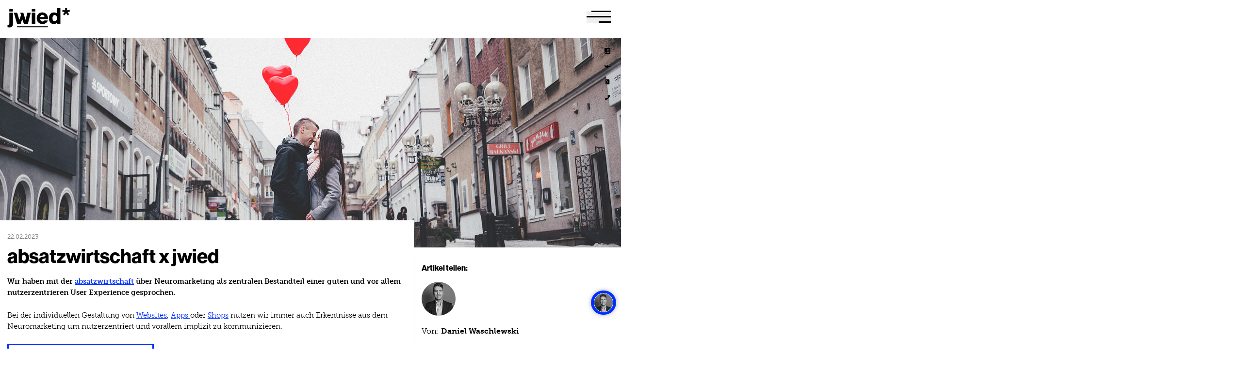

--- FILE ---
content_type: text/html
request_url: https://www.jwied.de/blog/absatzwirtschaft-x-jwied
body_size: 13607
content:
<!DOCTYPE html><html lang="cimode"> <head><meta charset="UTF-8"><meta name="viewport" content="width=device-width"><meta name="og:type" property="og:type" content="website"><meta name="og:site_name" property="og:site_name" content="jwied*"><meta name="og:url" content="https://www.jwied.de/blog/absatzwirtschaft-x-jwied"><meta name="og:title" content="absatzwirtschaft x jwied"><meta name="og:description" content="Wir haben mit der absatzwirtschaft über Neuromarketing als zentralen Bestandteil einer guten und vor allem nutzerzentrieren User Experience gesprochen. "><link rel="preconnect" href="https://use.typekit.net/"><meta name="og:image" content="https://api.jwied.de/fileadmin/Images/Kompetenzen/neuromarketing/neuromarketing.jpg"><link rel="preconnect" href="https://api.jwied.de/" crossorigin="use-credentials"><title>absatzwirtschaft x jwied | jwied* Digitalagentur</title><meta name="description" content="Wir haben mit der absatzwirtschaft über Neuromarketing als zentralen Bestandteil einer guten und vor allem nutzerzentrieren "><link rel="alternate" hreflang="cimode" href="https://www.jwied.de/blog/absatzwirtschaft-x-jwied"><meta name="astro-view-transitions-enabled" content="true"><meta name="astro-view-transitions-fallback" content="animate"><style>.astro-loading-indicator{pointer-events:none;background-color:var(--highlight);position:fixed;z-index:1031;top:0;left:0;width:100%;height:6px;transition:transform 300ms ease-out , opacity 150ms 150ms ease-in;transform:translate3d(0,0,0) scaleX(var(--progress,0));transform-origin:0}[dir="rtl"] .astro-loading-indicator{transform-origin:100% 0}</style><script>(function(){const className = "astro-loading-indicator";
const animationDuration = 300;
const threshold = 200;

(() => {
  let progress = 0.25
  let opacity = 0
  /** @type {number | undefined} */
  let trickleInterval = undefined
  /** @type {number | undefined} */
  let thresholdTimeout = undefined;

  const element = document.createElement("div")
  element.classList.add(className)
  element.ariaHidden = "true"

  /** @param {typeof progress} _progress */
  const setProgress = (_progress) => {
    progress = _progress
    element.style.setProperty('--progress', String(progress))
  }

  /** @param {typeof opacity} _opacity */
  const setOpacity = (_opacity) => {
    opacity = _opacity
    element.style.setProperty('opacity', String(opacity))
  }

  setOpacity(opacity)

  document.addEventListener("DOMContentLoaded", () => {
    document.body.prepend(element)
  })

  document.addEventListener("astro:before-preparation", () => {
    thresholdTimeout = setTimeout(() => {
      setOpacity(1)
      trickleInterval = window.setInterval(() => {
        setProgress(progress + Math.random() * 0.03)
      }, animationDuration)
    }, threshold)
  })

  document.addEventListener("astro:before-swap", (ev) => {
    if (!thresholdTimeout) {
      return
    }
    window.clearTimeout(thresholdTimeout)

    ev.newDocument.body.prepend(element)
    window.clearInterval(trickleInterval)
    trickleInterval = undefined

    setProgress(1)
    window.setTimeout(() => {
      setOpacity(0)
    }, animationDuration / 2)

    window.setTimeout(() => {
      setProgress(0.25)
    }, animationDuration * 2)
  })
})()
})();</script><link rel="manifest" href="/manifest.webmanifest"><link rel="stylesheet" href="/_astro/_slug_.B7ucvpOj.css">
<style>@keyframes splide-loading{0%{transform:rotate(0)}to{transform:rotate(1turn)}}.splide__track--draggable{-webkit-touch-callout:none;-webkit-user-select:none;-moz-user-select:none;user-select:none}.splide__track--fade>.splide__list>.splide__slide{margin:0!important;opacity:0;z-index:0}.splide__track--fade>.splide__list>.splide__slide.is-active{opacity:1;z-index:1}.splide--rtl{direction:rtl}.splide__track--ttb>.splide__list{display:block}.splide__container{box-sizing:border-box;position:relative}.splide__list{backface-visibility:hidden;display:flex;height:100%;margin:0!important;padding:0!important}.splide.is-initialized:not(.is-active) .splide__list{display:block}.splide__pagination{align-items:center;display:flex;flex-wrap:wrap;justify-content:center;margin:0;pointer-events:none}.splide__pagination li{display:inline-block;line-height:1;list-style-type:none;margin:0;pointer-events:auto}.splide:not(.is-overflow) .splide__pagination{display:none}.splide__progress__bar{width:0}.splide{position:relative;visibility:hidden}.splide.is-initialized,.splide.is-rendered{visibility:visible}.splide__slide{backface-visibility:hidden;box-sizing:border-box;flex-shrink:0;list-style-type:none!important;margin:0;position:relative}.splide__slide img{vertical-align:bottom}.splide__spinner{animation:splide-loading 1s linear infinite;border:2px solid #999;border-left-color:transparent;border-radius:50%;contain:strict;display:inline-block;height:20px;inset:0;margin:auto;position:absolute;width:20px}.splide__sr{clip:rect(0 0 0 0);border:0;height:1px;margin:-1px;overflow:hidden;padding:0;position:absolute;width:1px}.splide__toggle.is-active .splide__toggle__play,.splide__toggle__pause{display:none}.splide__toggle.is-active .splide__toggle__pause{display:inline}.splide__track{overflow:hidden;position:relative;z-index:0}</style>
<link rel="stylesheet" href="/_astro/UserExperience.EeB8AqtL.css"><script type="module" src="/_astro/hoisted.D4uJTg4j.js"></script>
<script type="module" src="/_astro/page.BvdmWrA8.js"></script>
<script>!(function(w,p,f,c){if(!window.crossOriginIsolated && !navigator.serviceWorker) return;c=w[p]=Object.assign(w[p]||{},{"lib":"/~partytown/","debug":false});c[f]=(c[f]||[])})(window,'partytown','forward');/* Partytown 0.10.2 - MIT builder.io */
const t={preserveBehavior:!1},e=e=>{if("string"==typeof e)return[e,t];const[n,r=t]=e;return[n,{...t,...r}]},n=Object.freeze((t=>{const e=new Set;let n=[];do{Object.getOwnPropertyNames(n).forEach((t=>{"function"==typeof n[t]&&e.add(t)}))}while((n=Object.getPrototypeOf(n))!==Object.prototype);return Array.from(e)})());!function(t,r,o,i,a,s,c,d,l,p,u=t,f){function h(){f||(f=1,"/"==(c=(s.lib||"/~partytown/")+(s.debug?"debug/":""))[0]&&(l=r.querySelectorAll('script[type="text/partytown"]'),i!=t?i.dispatchEvent(new CustomEvent("pt1",{detail:t})):(d=setTimeout(v,1e4),r.addEventListener("pt0",w),a?y(1):o.serviceWorker?o.serviceWorker.register(c+(s.swPath||"partytown-sw.js"),{scope:c}).then((function(t){t.active?y():t.installing&&t.installing.addEventListener("statechange",(function(t){"activated"==t.target.state&&y()}))}),console.error):v())))}function y(e){p=r.createElement(e?"script":"iframe"),t._pttab=Date.now(),e||(p.style.display="block",p.style.width="0",p.style.height="0",p.style.border="0",p.style.visibility="hidden",p.setAttribute("aria-hidden",!0)),p.src=c+"partytown-"+(e?"atomics.js?v=0.10.2":"sandbox-sw.html?"+t._pttab),r.querySelector(s.sandboxParent||"body").appendChild(p)}function v(n,o){for(w(),i==t&&(s.forward||[]).map((function(n){const[r]=e(n);delete t[r.split(".")[0]]})),n=0;n<l.length;n++)(o=r.createElement("script")).innerHTML=l[n].innerHTML,o.nonce=s.nonce,r.head.appendChild(o);p&&p.parentNode.removeChild(p)}function w(){clearTimeout(d)}s=t.partytown||{},i==t&&(s.forward||[]).map((function(r){const[o,{preserveBehavior:i}]=e(r);u=t,o.split(".").map((function(e,r,o){var a;u=u[o[r]]=r+1<o.length?u[o[r]]||(a=o[r+1],n.includes(a)?[]:{}):(()=>{let e=null;if(i){const{methodOrProperty:n,thisObject:r}=((t,e)=>{let n=t;for(let t=0;t<e.length-1;t+=1)n=n[e[t]];return{thisObject:n,methodOrProperty:e.length>0?n[e[e.length-1]]:void 0}})(t,o);"function"==typeof n&&(e=(...t)=>n.apply(r,...t))}return function(){let n;return e&&(n=e(arguments)),(t._ptf=t._ptf||[]).push(o,arguments),n}})()}))})),"complete"==r.readyState?h():(t.addEventListener("DOMContentLoaded",h),t.addEventListener("load",h))}(window,document,navigator,top,window.crossOriginIsolated);;(e=>{e.addEventListener("astro:before-swap",e=>{let r=document.body.querySelector("iframe[src*='/~partytown/']");if(r)e.newDocument.body.append(r)})})(document);</script><style>[data-astro-transition-scope="astro-xtv2r7de-1"]{view-transition-name:astro-xtv2r7de-1}@layer astro { ::view-transition-old(astro-xtv2r7de-1) { 
	animation-duration: 90ms, 220ms;
	animation-timing-function: cubic-bezier(0.76, 0, 0.24, 1), cubic-bezier(0.76, 0, 0.24, 1);
	animation-fill-mode: both, both;
	animation-name: astroFadeOut, astroSlideToLeft; }::view-transition-new(astro-xtv2r7de-1) { 
	animation-duration: 210ms, 220ms;
	animation-timing-function: cubic-bezier(0.76, 0, 0.24, 1), cubic-bezier(0.76, 0, 0.24, 1);
	animation-delay: 30ms;
	animation-fill-mode: both, both;
	animation-name: astroFadeIn, astroSlideFromRight; }[data-astro-transition=back]::view-transition-old(astro-xtv2r7de-1) { 
	animation-name: astroFadeOut, astroSlideToRight; }[data-astro-transition=back]::view-transition-new(astro-xtv2r7de-1) { 
	animation-name: astroFadeIn, astroSlideFromLeft; } }[data-astro-transition-fallback="old"] [data-astro-transition-scope="astro-xtv2r7de-1"],[data-astro-transition-fallback="old"][data-astro-transition-scope="astro-xtv2r7de-1"]{animation-duration:90ms , 220ms;animation-timing-function:cubic-bezier(.76,0,.24,1) , cubic-bezier(.76,0,.24,1);animation-fill-mode:both , both;animation-name:astroFadeOut , astroSlideToLeft}[data-astro-transition-fallback="new"] [data-astro-transition-scope="astro-xtv2r7de-1"],[data-astro-transition-fallback="new"][data-astro-transition-scope="astro-xtv2r7de-1"]{animation-duration:210ms , 220ms;animation-timing-function:cubic-bezier(.76,0,.24,1) , cubic-bezier(.76,0,.24,1);animation-delay:30ms;animation-fill-mode:both , both;animation-name:astroFadeIn , astroSlideFromRight}[data-astro-transition="back"][data-astro-transition-fallback="old"] [data-astro-transition-scope="astro-xtv2r7de-1"],[data-astro-transition="back"][data-astro-transition-fallback="old"][data-astro-transition-scope="astro-xtv2r7de-1"]{animation-name:astroFadeOut , astroSlideToRight}[data-astro-transition="back"][data-astro-transition-fallback="new"] [data-astro-transition-scope="astro-xtv2r7de-1"],[data-astro-transition="back"][data-astro-transition-fallback="new"][data-astro-transition-scope="astro-xtv2r7de-1"]{animation-name:astroFadeIn , astroSlideFromLeft}</style></head><body class="cc--elegant-black bg-white font-serif text-black"> <div id="page" class="blogPost bg-white"> <div class="relative flex flex-row items-center justify-between mx-auto max-w-7.5xl px-3.75 1xl:px-0 py-4 bg-white before:content-[''] before:absolute before:bg-white before:-left-full before:block before:w-full before:h-full after:content-[''] after:absolute after:bg-white after:-right-full after:block after:w-full after:h-full"> <a class="relative z-50 jwied_logo" href="/"> <svg width="2.75em" height="1em" class="h-[2.938rem] inline-block  w-[8.125rem] text-black" data-icon="jwied_logo">   <symbol id="ai:local:jwied_logo" viewBox="0 0 139.83 51"><g fill="currentColor" class="svg_logo"><path d="M4.13 2.68h7.82V8.5H4.13zm0 32.87c0 2.64-1.39 2.64-4.13 2.64v5.43a26 26 0 0 0 4.42.38 7.6 7.6 0 0 0 5.66-1.92c1.15-1.2 1.92-2.88 1.92-6.15V11.16H4.13ZM54.24 2.68h7.82V8.5h-7.82zm0 8.48h7.82v24.58h-7.82zm10.94 12.25c0-7.35 5.14-13 12.63-13a12.1 12.1 0 0 1 8.4 3.08c2.93 2.68 4.37 7 4.32 12H72.86c.48 3.31 2.31 5.38 5.52 5.38a4.08 4.08 0 0 0 4.08-2.45h7.64a10 10 0 0 1-4.1 5.79 13 13 0 0 1-7.68 2.25c-8.14 0-13.14-5.61-13.14-13.05m17.43-2.6C82.32 17.89 80.5 16 78 16c-3 0-4.51 1.88-5 4.8Zm9.93 2.64c0-7.68 4.42-13 10.76-13 5.21 0 7.35 2.41 7.35 2.41V0h7.48v35.74h-7.48V33s-1.79 3.5-7.35 3.5c-6.3.01-10.76-4.84-10.76-13.05m18 0c0-4.12-1.68-7.1-5.09-7.1-3.12 0-5 2.88-5 7s1.83 7 4.85 7c3.28-.03 5.2-2.86 5.2-6.9ZM124 14.48l3.48-4.61L122 8l1.5-3.9 5.19 1.9V0h4.42v6l5.22-1.83 1.5 3.9-5.5 1.83 3.48 4.61-3.38 2.49-3.43-4.87-3.53 4.87Zm-79.61-3.32L40.12 27.3l-4.84-16.14h-6.75l1.52 5.63-3.64 10.39-4.82-16.02h-7.51l7.08 24.58h8.25l3.44-10.24 3.58 10.23h9.11l6.36-24.57z" class="cls-1"/></g><path fill="currentColor" d="M21.16 41.56h68.95v1.98H21.16z" class="svg_line"/><path fill="currentColor" d="M21.16 41.56v7.85h68.95v-7.85zm44.809 1.428a1.9 1.9 0 0 1 1.9 1.643H66.74a.88.88 0 0 0-.92-.67c-.78 0-1.17.65-1.17 1.51S65.1 47 65.84 47a1 1 0 0 0 1-.82H66v-.85h2v2.53h-.82l-.06-.57a1.48 1.48 0 0 1-1.35.68 2.13 2.13 0 0 1-1.68-.7 2.83 2.83 0 0 1 .07-3.64 2.22 2.22 0 0 1 1.62-.63 2 2 0 0 1 .189-.012M26.63 43c1.06 0 1.819.47 1.869 1.46h-1.15c0-.37-.32-.57-.76-.57s-.68.18-.68.44.37.41 1.07.57c.88.2 1.67.47 1.67 1.49s-.84 1.54-1.93 1.54c-1.26.01-2.08-.55-2.11-1.59h1.18c.05.47.36.67.92.67.38 0 .76-.14.76-.5s-.38-.45-1-.61c-.82-.19-1.68-.44-1.68-1.43S25.57 43 26.63 43m3.27.09h3.939v1h-1.39v3.73h-1.17v-3.73H29.9zm42.689 0h3.93v1h-1.38v3.73H74v-3.73h-1.41zm-36.3.01h1.21l1.7 4.72H38l-.3-.82H36l-.27.85H34.6zm4.39 0h2.26c.94 0 1.65.48 1.65 1.36a1.12 1.12 0 0 1-.82 1.14 1 1 0 0 1 .69.87c.1.62 0 1.21.2 1.27v.06h-1.14c-.12-.07-.1-.62-.18-1.09a.69.69 0 0 0-.78-.68h-.71v1.77h-1.17zm5.75 0h1.17v1.71l1.62-1.71h1.39L48.8 45l1.92 2.82h-1.36l-1.36-2-.4.42v1.62h-1.17zm8.26 0h2a2.16 2.16 0 0 1 2.19 2.39 2.29 2.29 0 0 1-.82 1.9 2.33 2.33 0 0 1-1.44.43h-2zm5.98 0h1.17v4.72h-1.17zm9.16 0H71v4.72h-1.17zm9.17 0h1.2l1.71 4.72h-1.25l-.28-.82h-1.65l-.27.85h-1.18zm4.37 0h1.17v3.73h2.12v1h-3.29zm-41.57.92v1.17h.88c.46 0 .7-.22.7-.58s-.22-.59-.67-.59zm14.06.06v2.76h.69c.77 0 1.16-.48 1.16-1.35s-.41-1.41-1.15-1.41zm-18.98.25s-.11.42-.19.67l-.37 1.14 1.1-.04-.35-1.1c-.08-.25-.19-.67-.19-.67m42.69 0s-.11.42-.2.67L79 46.13l1.13-.03-.37-1.1c-.08-.25-.19-.67-.19-.67" class="svg_claim"/></symbol><use href="#ai:local:jwied_logo"></use>  </svg> <span class="sr-only">JWIED Startseite</span> </a> <div class="h-[1.563rem] inline-block w-[3.125rem]" x-data="{ showMenu: false }" x-trap.noscroll="showMenu"> <button class="cursor-pointer h-[1.563rem] inline-block relative right-1.5 text-white -top-[.313rem] w-[3.125rem] z-50 [&#38;.active]:-right-1.5 group" x-bind:class="showMenu ? 'active' : ''" @click="showMenu = !showMenu"> <span class="burger burger-transition bg-transparent h-[1.563rem] inline-block m-0 p-0 w-[3.125rem] before:absolute  before:block before:content-[''] before:h-[.188rem] before:origin-top-left before:right-0 before:top-0 before:w-[80%] group-hover:before:animate-barTopWidth group-[.active]:before:rotate-45 group-[.active]:before:w-[2.063rem] group-[.active]:before:animate-none after:absolute after:block after:bottom-0 after:content-[''] after:h-[.188rem] after:origin-bottom-left after:right-0 after:w-1/2 group-hover:after:animate-barBottomWidth group-[.active]:after:-rotate-45 group-[.active]:after:w-[2.063rem] group-[.active]:after:animate-none before:bg-black after:bg-black"> <span class="bar absolute block content-[''] h-[.188rem] right-0 top-[44%] w-full group-hover:animate-barMiddleWidth group-[.active]:hidden group-[.active]:animate-none bg-black"> <span class="sr-only absolute border-0 h-[.063rem] -m-[.063rem] overflow-hidden p-0 w-[.063rem]">
Menu
</span> </span> </span> </button> <div class="flex flex-col items-center justify-center fixed inset-0 origin-center transition-all z-40" x-bind:class="showMenu ? 'bg-black/70 blur-none backdrop-blur-xl opacity-100 pointer-events-auto translate-y-0' : 'bg-transparent blur-3xl opacity-0 pointer-events-none -translate-y-full'" x-cloak> <div class="absolute bg-white/10 inset-0 z-40 transition-all delay-150"></div> <div class="fixed inset-0 pointer-events-none transition-all z-20" x-bind:class="showMenu ? 'opacity-100 scale-100' : 'opacity-0 scale-150'" x-cloak> <style>astro-island,astro-slot,astro-static-slot{display:contents}</style><script>(()=>{var e=async t=>{await(await t())()};(self.Astro||(self.Astro={})).only=e;window.dispatchEvent(new Event("astro:only"));})();;(()=>{var A=Object.defineProperty;var g=(i,o,a)=>o in i?A(i,o,{enumerable:!0,configurable:!0,writable:!0,value:a}):i[o]=a;var d=(i,o,a)=>g(i,typeof o!="symbol"?o+"":o,a);{let i={0:t=>m(t),1:t=>a(t),2:t=>new RegExp(t),3:t=>new Date(t),4:t=>new Map(a(t)),5:t=>new Set(a(t)),6:t=>BigInt(t),7:t=>new URL(t),8:t=>new Uint8Array(t),9:t=>new Uint16Array(t),10:t=>new Uint32Array(t),11:t=>1/0*t},o=t=>{let[l,e]=t;return l in i?i[l](e):void 0},a=t=>t.map(o),m=t=>typeof t!="object"||t===null?t:Object.fromEntries(Object.entries(t).map(([l,e])=>[l,o(e)]));class y extends HTMLElement{constructor(){super(...arguments);d(this,"Component");d(this,"hydrator");d(this,"hydrate",async()=>{var b;if(!this.hydrator||!this.isConnected)return;let e=(b=this.parentElement)==null?void 0:b.closest("astro-island[ssr]");if(e){e.addEventListener("astro:hydrate",this.hydrate,{once:!0});return}let c=this.querySelectorAll("astro-slot"),n={},h=this.querySelectorAll("template[data-astro-template]");for(let r of h){let s=r.closest(this.tagName);s!=null&&s.isSameNode(this)&&(n[r.getAttribute("data-astro-template")||"default"]=r.innerHTML,r.remove())}for(let r of c){let s=r.closest(this.tagName);s!=null&&s.isSameNode(this)&&(n[r.getAttribute("name")||"default"]=r.innerHTML)}let p;try{p=this.hasAttribute("props")?m(JSON.parse(this.getAttribute("props"))):{}}catch(r){let s=this.getAttribute("component-url")||"<unknown>",v=this.getAttribute("component-export");throw v&&(s+=` (export ${v})`),console.error(`[hydrate] Error parsing props for component ${s}`,this.getAttribute("props"),r),r}let u;await this.hydrator(this)(this.Component,p,n,{client:this.getAttribute("client")}),this.removeAttribute("ssr"),this.dispatchEvent(new CustomEvent("astro:hydrate"))});d(this,"unmount",()=>{this.isConnected||this.dispatchEvent(new CustomEvent("astro:unmount"))})}disconnectedCallback(){document.removeEventListener("astro:after-swap",this.unmount),document.addEventListener("astro:after-swap",this.unmount,{once:!0})}connectedCallback(){if(!this.hasAttribute("await-children")||document.readyState==="interactive"||document.readyState==="complete")this.childrenConnectedCallback();else{let e=()=>{document.removeEventListener("DOMContentLoaded",e),c.disconnect(),this.childrenConnectedCallback()},c=new MutationObserver(()=>{var n;((n=this.lastChild)==null?void 0:n.nodeType)===Node.COMMENT_NODE&&this.lastChild.nodeValue==="astro:end"&&(this.lastChild.remove(),e())});c.observe(this,{childList:!0}),document.addEventListener("DOMContentLoaded",e)}}async childrenConnectedCallback(){let e=this.getAttribute("before-hydration-url");e&&await import(e),this.start()}async start(){let e=JSON.parse(this.getAttribute("opts")),c=this.getAttribute("client");if(Astro[c]===void 0){window.addEventListener(`astro:${c}`,()=>this.start(),{once:!0});return}try{await Astro[c](async()=>{let n=this.getAttribute("renderer-url"),[h,{default:p}]=await Promise.all([import(this.getAttribute("component-url")),n?import(n):()=>()=>{}]),u=this.getAttribute("component-export")||"default";if(!u.includes("."))this.Component=h[u];else{this.Component=h;for(let f of u.split("."))this.Component=this.Component[f]}return this.hydrator=p,this.hydrate},e,this)}catch(n){console.error(`[astro-island] Error hydrating ${this.getAttribute("component-url")}`,n)}}attributeChangedCallback(){this.hydrate()}}d(y,"observedAttributes",["props"]),customElements.get("astro-island")||customElements.define("astro-island",y)}})();</script><astro-island uid="14gzwf" component-url="/_astro/BackgroundGradient.D3ZbVeRw.js" component-export="default" renderer-url="/_astro/client.CufGiUq3.js" props="{}" ssr="" client="only" opts="{&quot;name&quot;:&quot;BackgroundGradient&quot;,&quot;value&quot;:&quot;react&quot;}"></astro-island> </div> <div class="container mx-auto max-w-7.5xl px-3.75 1xl:px-0 relative z-50"> <div class="flex flex-col md:flex-row font-sans justify-between"> <div class="md:pr-20 w-full"> <a data-astro-prefetch x-bind:class="showMenu ? 'opacity-100 translate-y-0' : 'opacity-0 translate-y-64'" style="transition-delay: 0ms" class="block font-bold lg:leading-none -mx-4 px-4 py-5 first:pt-0 last:pb-0 relative text-white text-2xl md:text-3xl lg:text-[3.125rem] w-auto z-1 transition-all duration-500 ease-in-out last:text-black/10 last:[text-shadow:_0_1px_0_rgb(255_255_255_/_100%)] before:absolute before:block before:blur-3xl before:content-[''] before:h-full before:right-0 before:top-0 before:w-full before:z-0 before:transition-all hover:before:bg-[var(--highlight)]" href="/ueber-uns"> <span class="relative z-10"> Über uns </span> </a><a data-astro-prefetch x-bind:class="showMenu ? 'opacity-100 translate-y-0' : 'opacity-0 translate-y-64'" style="transition-delay: 100ms" class="block font-bold lg:leading-none -mx-4 px-4 py-5 first:pt-0 last:pb-0 relative text-white text-2xl md:text-3xl lg:text-[3.125rem] w-auto z-1 transition-all duration-500 ease-in-out last:text-black/10 last:[text-shadow:_0_1px_0_rgb(255_255_255_/_100%)] before:absolute before:block before:blur-3xl before:content-[''] before:h-full before:right-0 before:top-0 before:w-full before:z-0 before:transition-all hover:before:bg-[var(--highlight)]" href="/team"> <span class="relative z-10"> Team </span> </a><a data-astro-prefetch x-bind:class="showMenu ? 'opacity-100 translate-y-0' : 'opacity-0 translate-y-64'" style="transition-delay: 200ms" class="block font-bold lg:leading-none -mx-4 px-4 py-5 first:pt-0 last:pb-0 relative text-white text-2xl md:text-3xl lg:text-[3.125rem] w-auto z-1 transition-all duration-500 ease-in-out last:text-black/10 last:[text-shadow:_0_1px_0_rgb(255_255_255_/_100%)] before:absolute before:block before:blur-3xl before:content-[''] before:h-full before:right-0 before:top-0 before:w-full before:z-0 before:transition-all hover:before:bg-[var(--highlight)]" href="/projekte"> <span class="relative z-10"> Projekte </span> </a><a data-astro-prefetch x-bind:class="showMenu ? 'opacity-100 translate-y-0' : 'opacity-0 translate-y-64'" style="transition-delay: 300ms" class="block font-bold lg:leading-none -mx-4 px-4 py-5 first:pt-0 last:pb-0 relative text-white text-2xl md:text-3xl lg:text-[3.125rem] w-auto z-1 transition-all duration-500 ease-in-out last:text-black/10 last:[text-shadow:_0_1px_0_rgb(255_255_255_/_100%)] before:absolute before:block before:blur-3xl before:content-[''] before:h-full before:right-0 before:top-0 before:w-full before:z-0 before:transition-all hover:before:bg-[var(--highlight)]" href="/kompetenzen"> <span class="relative z-10"> Kompetenzen </span> </a><a data-astro-prefetch x-bind:class="showMenu ? 'opacity-100 translate-y-0' : 'opacity-0 translate-y-64'" style="transition-delay: 400ms" class="block font-bold lg:leading-none -mx-4 px-4 py-5 first:pt-0 last:pb-0 relative text-white text-2xl md:text-3xl lg:text-[3.125rem] w-auto z-1 transition-all duration-500 ease-in-out last:text-black/10 last:[text-shadow:_0_1px_0_rgb(255_255_255_/_100%)] before:absolute before:block before:blur-3xl before:content-[''] before:h-full before:right-0 before:top-0 before:w-full before:z-0 before:transition-all hover:before:bg-[var(--highlight)]" href="/jobs"> <span class="relative z-10"> Jobs </span> </a><a data-astro-prefetch x-bind:class="showMenu ? 'opacity-100 translate-y-0' : 'opacity-0 translate-y-64'" style="transition-delay: 500ms" class="block font-bold lg:leading-none -mx-4 px-4 py-5 first:pt-0 last:pb-0 relative text-white text-2xl md:text-3xl lg:text-[3.125rem] w-auto z-1 transition-all duration-500 ease-in-out last:text-black/10 last:[text-shadow:_0_1px_0_rgb(255_255_255_/_100%)] before:absolute before:block before:blur-3xl before:content-[''] before:h-full before:right-0 before:top-0 before:w-full before:z-0 before:transition-all hover:before:bg-[var(--highlight)]" href="/blog"> <span class="relative z-10"> Blog </span> </a> </div> <div class="hidden md:block md:px-14 relative whitespace-nowrap md:before:absolute md:before:bg-white/20 md:before:block md:before:content-[''] md:before:h-screen md:before:left-0 md:before:top-1/2 md:before:-translate-y-1/2 md:before:w-px"> <h3 class="font-bold leading-[1.154] mb-10 text-white text-[1.625rem]">
Sag Hallo
</h3> <div class="font-bold mb-7 font-sans"> <p> <a class="font-bold text-white" href="mailto:hallo@jwied.de"> <span class="block leading-[1.25] mb-2 opacity-70 text-base">
Mail
</span> <span class="leading-[1.222] text-lg">
hallo@jwied.de
</span> </a> </p> <p class="font-bold mb-7 text-white"> <a class="font-bold text-white" href="tel:+492161902300"> <span class="block leading-[1.25] mb-2 opacity-70 text-base">
Telefon
</span> <span class="leading-[1.222] text-lg">
(02161) 90 230 - 0
</span> </a> </p> <p class="font-bold mb-7 text-white"> <span class="block leading-[1.25] mb-2 opacity-70 text-base">
Anschrift
</span> <span class="leading-[1.222] text-lg">
Madrider Str. 12<br>
41069 Mönchengladbach
</span> </p> <!--
                        <p class="font-bold mt-14 mb-0 text-white">
                            <span class="block leading-[1.25] mb-3.5 opacity-70 text-base">
                                Jetzt neu
                            </span>

                            <a
                                class="btn btn-outline sm:px-6 w-full sm:w-auto"
                                href="#"
                            >
                                Projektstarter
                            </a>
                        </p>
                        --> </div> </div> </div> </div> </div> </div> <div class="absolute bottom-[-60px] right-12 2xl:right-8 z-30 hidden md:block"> <ul class="flex flex-row h-10 items-center leading-1 origin-top-right pl-5 -rotate-90 transition-all duration-[250ms] ease-in-out group/list"> <li class="h-[1.063rem] group/item"> <a class="align-top h-[1.063rem] inline-block" href="tel:+492161902300"> <span class="align-top bg-transparent flex-row h-[1.063rem] inline-flex items-center mr-5 px-0 transition-all duration-[250ms] ease-in-out hover:bg-black/50 group-hover/list:mr-9 group-hover/list:px-1 group-last/item:!mr-0"> <svg width="1em" height="1em" class="h-3 w-3" data-icon="social/phone">   <symbol id="ai:local:social/phone" viewBox="0 0 512 512"><path fill="currentColor" d="M391 480c-19.52 0-46.94-7.06-88-30-49.93-28-88.55-53.85-138.21-103.38C116.91 298.77 93.61 267.79 61 208.45c-36.84-67-30.56-102.12-23.54-117.13C45.82 73.38 58.16 62.65 74.11 52a176.3 176.3 0 0 1 28.64-15.2c1-.43 1.93-.84 2.76-1.21 4.95-2.23 12.45-5.6 21.95-2 6.34 2.38 12 7.25 20.86 16 18.17 17.92 43 57.83 52.16 77.43 6.15 13.21 10.22 21.93 10.23 31.71 0 11.45-5.76 20.28-12.75 29.81-1.31 1.79-2.61 3.5-3.87 5.16-7.61 10-9.28 12.89-8.18 18.05 2.23 10.37 18.86 41.24 46.19 68.51s57.31 42.85 67.72 45.07c5.38 1.15 8.33-.59 18.65-8.47 1.48-1.13 3-2.3 4.59-3.47 10.66-7.93 19.08-13.54 30.26-13.54h.06c9.73 0 18.06 4.22 31.86 11.18 18 9.08 59.11 33.59 77.14 51.78 8.77 8.84 13.66 14.48 16.05 20.81 3.6 9.53.21 17-2 22-.37.83-.78 1.74-1.21 2.75a176.5 176.5 0 0 1-15.29 28.58c-10.63 15.9-21.4 28.21-39.38 36.58A67.4 67.4 0 0 1 391 480"/></symbol><use href="#ai:local:social/phone"></use>  </svg> <span class="font-sans h-[1.063rem] inline-block ml-0 max-w-0 opacity-0 overflow-hidden text-[.688rem] uppercase transition-all duration-[250ms] ease-in-out group-hover/list:ml-2 group-hover/list:max-w-[12.5rem] group-hover/list:opacity-100">Telefon</span> </span> </a> </li> <li class="h-[1.063rem] group/item"> <a class="align-top h-[1.063rem] inline-block" href="mailto:hallo@jwied.de"> <span class="align-top bg-transparent flex-row h-[1.063rem] inline-flex items-center mr-5 px-0 transition-all duration-[250ms] ease-in-out hover:bg-black/50 group-hover/list:mr-9 group-hover/list:px-1 group-last/item:!mr-0"> <svg width="1em" height="1em" class="h-3 w-3" data-icon="social/mail">   <symbol id="ai:local:social/mail" viewBox="0 0 512 512"><path fill="currentColor" d="M424 80H88a56.06 56.06 0 0 0-56 56v240a56.06 56.06 0 0 0 56 56h336a56.06 56.06 0 0 0 56-56V136a56.06 56.06 0 0 0-56-56m-14.18 92.63-144 112a16 16 0 0 1-19.64 0l-144-112a16 16 0 1 1 19.64-25.26L256 251.73l134.18-104.36a16 16 0 0 1 19.64 25.26"/></symbol><use href="#ai:local:social/mail"></use>  </svg> <span class="font-sans h-[1.063rem] inline-block ml-0 max-w-0 opacity-0 overflow-hidden text-[.688rem] uppercase transition-all duration-[250ms] ease-in-out group-hover/list:ml-2 group-hover/list:max-w-[12.5rem] group-hover/list:opacity-100">E-Mail</span> </span> </a> </li> <li class="h-[1.063rem] group/item"> <a class="align-top h-[1.063rem] inline-block" href="https://www.facebook.com/jwiedmg" rel="noreferrer" target="_blank"> <span class="align-top bg-transparent flex-row h-[1.063rem] inline-flex items-center mr-5 px-0 transition-all duration-[250ms] ease-in-out hover:bg-black/50 group-hover/list:mr-9 group-hover/list:px-1 group-last/item:!mr-0"> <svg width="1em" height="1em" class="h-3 w-3" data-icon="social/facebook">   <symbol id="ai:local:social/facebook" viewBox="0 0 512 512"><path fill="currentColor" d="M196.7 512V283H120v-91h76.7v-71.7C196.7 42.4 244.3 0 313.8 0c33.3 0 61.9 2.5 70.2 3.6V85h-48.2c-37.8 0-45.1 18-45.1 44.3V192H376l-11.7 91h-73.6v229"/></symbol><use href="#ai:local:social/facebook"></use>  </svg> <span class="font-sans h-[1.063rem] inline-block ml-0 max-w-0 opacity-0 overflow-hidden text-[.688rem] uppercase transition-all duration-[250ms] ease-in-out group-hover/list:ml-2 group-hover/list:max-w-[12.5rem] group-hover/list:opacity-100">Facebook</span> </span> </a> </li> <li class="h-[1.063rem] group/item"> <a class="align-top h-[1.063rem] inline-block" href="https://www.linkedin.com/company/42707416" rel="noreferrer" target="_blank"> <span class="align-top bg-transparent flex-row h-[1.063rem] inline-flex items-center mr-5 px-0 transition-all duration-[250ms] ease-in-out hover:bg-black/50 group-hover/list:mr-9 group-hover/list:px-1 group-last/item:!mr-0"> <svg width="1em" height="1em" class="h-3 w-3" data-icon="social/linkedin">   <symbol id="ai:local:social/linkedin" viewBox="0 0 510 510"><path fill="currentColor" d="M459 0H51C22.95 0 0 22.95 0 51v408c0 28.05 22.95 51 51 51h408c28.05 0 51-22.95 51-51V51c0-28.05-22.95-51-51-51M153 433.5H76.5V204H153zm-38.25-272.85c-25.5 0-45.9-20.4-45.9-45.9s20.4-45.9 45.9-45.9 45.9 20.4 45.9 45.9-20.4 45.9-45.9 45.9M433.5 433.5H357V298.35c0-20.399-17.85-38.25-38.25-38.25s-38.25 17.851-38.25 38.25V433.5H204V204h76.5v30.6c12.75-20.4 40.8-35.7 63.75-35.7 48.45 0 89.25 40.8 89.25 89.25z"/></symbol><use href="#ai:local:social/linkedin"></use>  </svg> <span class="font-sans h-[1.063rem] inline-block ml-0 max-w-0 opacity-0 overflow-hidden text-[.688rem] uppercase transition-all duration-[250ms] ease-in-out group-hover/list:ml-2 group-hover/list:max-w-[12.5rem] group-hover/list:opacity-100">LinkedIn</span> </span> </a> </li> </ul> </div> </div>  <div data-astro-transition-scope="astro-xtv2r7de-1"> <div class="jwied_intro"> <div class="hidden md:block"> <img src="https://api.jwied.de/fileadmin/_processed_/b/e/csm_neuromarketing_1afe529ebf.jpg" width="1600" height="1067" class="object-cover w-full h-full lg:max-h-[60vh]" alt="Neuromarketing als Bestandteil des UX-Designs"> </div> <div class="hidden sm:block md:hidden"> <img src="https://api.jwied.de/fileadmin/_processed_/b/e/csm_neuromarketing_12b4cdd4fe.jpg" width="1000" height="667" class="object-cover w-full h-full clip-image" alt="Neuromarketing als Bestandteil des UX-Designs"> </div> <div class="block sm:hidden"> <img src="https://api.jwied.de/fileadmin/_processed_/b/e/csm_neuromarketing_81bfcd648e.jpg" width="600" height="400" class="object-cover w-full h-full" alt="Neuromarketing als Bestandteil des UX-Designs"> </div> </div> <div class="flex flex-col md:flex-row mx-auto container max-w-8xl"> <div class="md:w-8/12 relative md:-mt-14 bg-white before:content-[''] before:absolute before:bg-white before:-left-full before:block before:w-full before:h-full"> <div class="px-3.75 pt-6"> <small class="block mb-2 text-md text-black/50">22.02.2023</small> <h1>absatzwirtschaft x jwied</h1> <p><strong>Wir haben mit der <a href="https://www.absatzwirtschaft.de/der-erste-eindruck-zaehlt-243707/" target="_blank" rel="noreferrer">absatzwirtschaft</a> über Neuromarketing als zentralen Bestandteil einer guten und vor allem nutzerzentrieren User Experience gesprochen.</strong></p> </div> <div> <div id="c1298"> <div class="frame-class-nopadding frame-space-before-default frame-space-before- frame-space-after-default frame-space-after-"> <div class="frame-bg-none frame-highlight-none">  <div class="typo3-frame frame-default mx-auto max-w-full lg:max-w-4.5xl xl:max-w-6.5xl 1xl:max-w-8xl px-3.75">  <div> <header class="text-">  <h1>       </h1> <h2>  </h2> </header> <div class="rte-wrapper"> <p>Bei der individuellen Gestaltung von <a href="/kompetenzen/typo3">Websites</a>, <a href="/kompetenzen/progressive-web-apps">Apps </a>oder <a href="/kompetenzen/onlineshops">Shops</a>&nbsp;nutzen wir immer auch Erkentnisse aus dem Neuromarketing um nutzerzentriert und vorallem implizit zu kommunizieren.&nbsp;</p>
<p><a href="https://www.absatzwirtschaft.de/der-erste-eindruck-zaehlt-243707/" target="_blank" class="btn btn-outline" rel="noreferrer">Hier geht es zum ganzen Artikel</a></p> </div> </div>  </div>  </div> </div> </div> </div> <div>  </div> </div> <div class="md:w-4/12 mt-4 p-3.75 md:border-l"> <h6 class="text-uppercase">Artikel teilen:</h6> <!-- <Sharebox class="mb-5" /> --> <!-- Author --> <div class="mb-10"> <img src="https://api.jwied.de/fileadmin/_processed_/d/9/csm_waschlewski2_3a2ae1833a.jpg" class="rounded-full mb-5" alt="Daniel Waschlewski" width="70" height="70"> <div>
Von:  <strong class="sans-serif text-uppercase"> Daniel Waschlewski </strong> </div> </div> <h6 class="uppercase">Artikel bewerten:</h6> <div class="mb-5"> <astro-island uid="Z5Gyg2" component-url="/_astro/Rating.DLwTd11E.js" component-export="default" renderer-url="/_astro/client.CufGiUq3.js" props="{&quot;currentRating&quot;:[0,&quot;4.9090909090909&quot;],&quot;apiHost&quot;:[0,&quot;https://api.jwied.de/&quot;]}" ssr="" client="only" opts="{&quot;name&quot;:&quot;Rating&quot;,&quot;value&quot;:&quot;react&quot;}"></astro-island> </div> <div class="mb-5"> <h6 class="uppercase">Themen:</h6> <astro-island uid="1QKI82" component-url="/_astro/CategoriesNav.C2sHyitc.js" component-export="default" renderer-url="/_astro/client.CufGiUq3.js" props="{&quot;categories&quot;:[1,[[0,&quot;UX-Design&quot;],[0,&quot;Marketing&quot;]]],&quot;type&quot;:[0,&quot;blog&quot;]}" ssr="" client="only" opts="{&quot;name&quot;:&quot;Categories&quot;,&quot;value&quot;:&quot;react&quot;}"></astro-island> </div> <div> <h6 class="uppercase">
Unsere Leistungen zum Artikel:
</h6> <ul> <li class="mb-4"> <a href="/kompetenzen/webdesign" class="block py-6 px-6 border-3 border-[var(--highlight)] text-[var(--highlight)] font-sans font-bold uppercase text-sm hover:text-white hover:bg-[var(--highlight)]" title="Webdesign" data-astro-prefetch> Webdesign </a> </li><li class="mb-4"> <a href="/kompetenzen/neuromarketing" class="block py-6 px-6 border-3 border-[var(--highlight)] text-[var(--highlight)] font-sans font-bold uppercase text-sm hover:text-white hover:bg-[var(--highlight)]" title="Neuromarketing" data-astro-prefetch> Neuromarketing </a> </li><li class="mb-4"> <a href="/kompetenzen/ab-testing" class="block py-6 px-6 border-3 border-[var(--highlight)] text-[var(--highlight)] font-sans font-bold uppercase text-sm hover:text-white hover:bg-[var(--highlight)]" title="AB-Testing" data-astro-prefetch> AB-Testing </a> </li> </ul> </div> <div>  </div> </div> </div> </div> <div class="mt-[7.625rem] bg-transparent bg-gradient-to-b from-[rgb(51,51,51)] to-[rgb(29,29,29)] flex flex-col relative"> <div class="breadcrumbContainer container absolute h-[1.625rem] leading-[1.625rem] left-1/2 max-w-8xl px-3.75 -top-[7.625rem] -translate-x-1/2 w-full z-10" data-astro-transition-key="/blog/absatzwirtschaft-x-jwied"><div class="h-[1.625rem] leading-[1.625rem] mx-auto max-w-[73.125rem] relative"><div class="absolute flex flex-row h-[1.625rem] leading-[1.625rem] left-0 top-0 w-full z-10 bg-transparent"><a class="flex-row font-sans-serif font-bold inline-flex leading-[1.417] text-[var(--highlight)] text-[.75rem] tracking-wider" href="/"><span class="inline-block mr-[0.563rem] relative text-[var(--highlight)] -top-0.5 z-10"><svg xmlns="http://www.w3.org/2000/svg" width="13.956" height="15.565" viewBox="0 0 13.956 15.565"><path d="M7.1-.1.1,6.672l1.122,1.16L1.6,7.458v8.007H12.56V7.458l.374.374h0l1.122-1.16Zm4.714,14.817H2.345V6.747L7.1,2.145l4.714,4.6Z" transform="translate(-0.1 0.1)" fill="currentColor"></path></svg></span><span class="inline-block text-white">jwied</span></a><span class="font-sans-serif font-normal leading-[1.417] mx-2 text-white text-[.75rem]">|</span><a class="font-sans-serif font-normal leading-[1.417] text-white text-[.75rem] tracking-wide" href="/blog" target="_self">Blog</a><span class="font-sans-serif font-bold leading-[1.417] mx-2 text-[var(--highlight)] text-[.75rem] tracking-wide">\\</span><span class="font-sans-serif font-normal leading-[1.417] text-white text-[.75rem] tracking-wide">Absatzwirtschaft x jwied</span></div></div></div> <div class="container max-w-8xl px-3.75 relative -top-24 z-10"> <div class="xl:mx-20 1xl:mx-0"> <div class="bg-[var(--highlight)] h-[192px] mx-auto max-w-[73.125rem]"> <h5 class="px-12 pt-4 text-[var(--highlight-text)] text-lg">Auszeichnungen und Partner</h5> <astro-island uid="Z1gyBkS" component-url="/_astro/PartnerSlider.VZhtFKJt.js" component-export="default" renderer-url="/_astro/client.CufGiUq3.js" props="{}" ssr="" client="only" opts="{&quot;name&quot;:&quot;PartnerSlider&quot;,&quot;value&quot;:&quot;react&quot;}"></astro-island> </div> </div> </div>  <a class="btn btn-arrow btn-arrow-up btn-notext absolute border-white right-[.938rem] xl:right-[1.875rem] -top-40 xl:-top-16 before:bg-white after:border-white" href="#page" title="Nach oben"></a> <div class="border-b-3 border-white -mt-24"> <div class="container flex flex-col gap-6 md:gap-[1.875rem] lg:gap-0 md:grid md:grid-cols-12 max-w-8xl px-3.75 py-12 relative before:absolute before:bg-[var(--highlight)] before:bottom-0 before:content-[''] before:h-[3.125rem] before:inline-block before:right-20 before:lg:right-[4.375rem] before:xl:right-[3.75rem] before:2xl:right-0 before:skew-x-[15deg] before:z-0 before:w-4 before:transition-all before:duration-250 before:ease-in-out after:absolute after:bg-[var(--highlight)] after:bottom-0 after:content-[''] after:h-[3.125rem] after:inline-block after:right-28 after:lg:right-[6.375rem] after:xl:right-[5.75rem] after:2xl:right-8 after:skew-x-[15deg] after:z-0 after:w-4 after:transition-all after:duration-250 after:ease-in-out"> <div class="md:col-span-6 lg:col-span-5"> <!-- Jwied --> <a aria-current="page" class="inline-block mb-4" href="/" title="jwied*"> <svg class="h-[2.938rem] text-white w-[8.125rem]" xmlns="http://www.w3.org/2000/svg" viewBox="0 0 139.83 51" width="100%"><g><g><rect class="fill-[currentColor]" x="4.13" y="2.68" width="7.82" height="5.82"></rect><path class="fill-[currentColor]" d="M4.13,35.55c0,2.64-1.39,2.64-4.13,2.64v5.43A26.07,26.07,0,0,0,4.42,44a7.61,7.61,0,0,0,5.66-1.92C11.23,40.88,12,39.2,12,35.93V11.16H4.13Z"></path><rect class="fill-[currentColor]" x="54.24" y="2.68" width="7.82" height="5.82"></rect><rect class="fill-[currentColor]" x="54.24" y="11.16" width="7.82" height="24.58"></rect><path class="fill-[currentColor]" d="M65.18,23.41c0-7.35,5.14-13,12.63-13a12.09,12.09,0,0,1,8.4,3.08c2.93,2.68,4.37,7,4.32,12H72.86c.48,3.31,2.31,5.38,5.52,5.38a4.08,4.08,0,0,0,4.08-2.45H90.1A10,10,0,0,1,86,34.21a13,13,0,0,1-7.68,2.25C70.18,36.46,65.18,30.85,65.18,23.41Zm17.43-2.6C82.32,17.89,80.5,16,78,16c-3,0-4.51,1.88-5,4.8Z"></path><path class="fill-[currentColor]" d="M92.54,23.45c0-7.68,4.42-13,10.76-13,5.21,0,7.35,2.41,7.35,2.41V0h7.48V35.74h-7.48V33s-1.79,3.5-7.35,3.5C97,36.51,92.54,31.66,92.54,23.45Zm18,0c0-4.12-1.68-7.1-5.09-7.1-3.12,0-5,2.88-5,7s1.83,7,4.85,7C108.58,30.32,110.5,27.49,110.5,23.45Z"></path><path class="fill-[currentColor]" d="M124,14.48l3.48-4.61L122,8l1.5-3.9L128.69,6V0h4.42V6l5.22-1.83,1.5,3.9-5.5,1.83,3.48,4.61L134.43,17,131,12.13,127.47,17Z"></path><polygon class="fill-[currentColor]" points="44.39 11.16 40.12 27.3 35.28 11.16 28.53 11.16 30.05 16.79 26.41 27.18 21.59 11.16 14.08 11.16 21.16 35.74 29.41 35.74 32.85 25.5 36.43 35.73 45.54 35.73 51.9 11.16 44.39 11.16"></polygon></g></g><g class="fill-[currentColor]"><rect x="21.16" y="41.56" width="68.95" height="1.98"></rect></g></svg> </a> <p class="font-serif font-normal leading-[1.533] mb-6 text-white text-[.938rem]">
Wir sind eine inhabergeführte, Mönchengladbacher Agentur für
                digitale Projekte.
</p> <p class="font-serif font-normal leading-[1.533] md:mb-6 text-white text-[.938rem]">
Wir erschaffen nutzerorientiere, digitale Online-Lösungen, die
                genau auf Ihr Unternehmen und Ihre Ziele zugeschnitten sind.
</p> </div> <div class="flex flex-col md:flex-row md:flex-wrap lg:flex-nowrap md:col-span-6 lg:col-start-7 gap-[1.875rem]"> <!-- Sitemap --> <div class="flex flex-col lg:flex-1 gap-4 md:w-[calc(50%_-_.938rem)] lg:w-auto"> <h5 class="font-sans-serif font-bold block leading-[1.2] text-white text-xl">
Sitemap
</h5> <nav class="flex flex-col gap-4 mb-2"> <a data-astro-prefetch class="font-serif font-normal block leading-[1.533] no-underline text-white text-[.938rem] transition-all duration-250 ease-in-out hover:underline" href="/ueber-uns"> Über uns </a><a data-astro-prefetch class="font-serif font-normal block leading-[1.533] no-underline text-white text-[.938rem] transition-all duration-250 ease-in-out hover:underline" href="/team"> Team </a><a data-astro-prefetch class="font-serif font-normal block leading-[1.533] no-underline text-white text-[.938rem] transition-all duration-250 ease-in-out hover:underline" href="/projekte"> Projekte </a><a data-astro-prefetch class="font-serif font-normal block leading-[1.533] no-underline text-white text-[.938rem] transition-all duration-250 ease-in-out hover:underline" href="/kompetenzen"> Kompetenzen </a><a data-astro-prefetch class="font-serif font-normal block leading-[1.533] no-underline text-white text-[.938rem] transition-all duration-250 ease-in-out hover:underline" href="/jobs"> Jobs </a><a data-astro-prefetch class="font-serif font-normal block leading-[1.533] no-underline text-white text-[.938rem] transition-all duration-250 ease-in-out hover:underline" href="/blog"> Blog </a> </nav> </div> <!-- Social media --> <div class="flex flex-col lg:flex-1 gap-4 md:w-[calc(50%_-_.938rem)] lg:w-auto"> <h5 class="font-sans-serif font-bold block leading-[1.2] text-white text-xl">
Folge uns
</h5> <ul class="flex flex-row gap-4"> <li> <a class="inline-block text-white" href="https://www.facebook.com/jwiedmg" rel="noreferrer" title="Facebook" target="_blank"> <svg class="h-[1.875rem] inline-block w-[1.875rem]" xmlns="http://www.w3.org/2000/svg" width="512" height="512" viewBox="0 0 512 512" version="1.1"><path class="fill-[currentColor]" d="M 196.7,512 V 283 H 120 v -91 h 76.7 V 120.3 C 196.7,42.4 244.3,0 313.8,0 347.1,0 375.7,2.5 384,3.6 V 85 h -48.2 c -37.8,0 -45.1,18 -45.1,44.3 V 192 H 376 l -11.7,91 h -73.6 v 229"></path></svg> </a> </li> <li> <a class="inline-block text-white" href="https://www.linkedin.com/company/42707416" rel="noreferrer" title="LinkedIn" target="_blank"> <svg class="h-[1.875rem] inline-block w-[1.875rem]" version="1.1" x="0px" y="0px" width="510px" height="510px" viewBox="0 0 510 510" style="enable-background:new 0 0 510 510;" xml:space="preserve"><g><g><path class="fill-[currentColor]" d="M459,0H51C22.95,0,0,22.95,0,51v408c0,28.05,22.95,51,51,51h408c28.05,0,51-22.95,51-51V51C510,22.95,487.05,0,459,0z M153,433.5H76.5V204H153V433.5z M114.75,160.65c-25.5,0-45.9-20.4-45.9-45.9s20.4-45.9,45.9-45.9s45.9,20.4,45.9,45.9 S140.25,160.65,114.75,160.65z M433.5,433.5H357V298.35c0-20.399-17.85-38.25-38.25-38.25s-38.25,17.851-38.25,38.25V433.5H204 V204h76.5v30.6c12.75-20.4,40.8-35.7,63.75-35.7c48.45,0,89.25,40.8,89.25,89.25V433.5z"></path></g></g></svg> </a> </li> </ul> </div> <!-- Kununu --> <div class="flex flex-col lg:flex-1 gap-4 md:w-full lg:w-auto"> <h5 class="font-sans-serif font-bold block leading-[1.2] text-white text-xl">
Top Arbeitgeber
</h5> <a class="inline-block" href="https://kununu.com/de/jwied-digitalagentur1?rfr=affiliate_widget&utm_content=widget_icon_text_small&utm_medium=affiliate&utm_source=widget" rel="nofollow noopener" target="_blank"> <img alt="kununu widget" class="inline-block h-auto max-w-full" height="100" src="https://widgets.kununu.com/widget_icon_text_small/profiles/9fd0bb09-76a8-4f7f-a4d1-574f1db4cfed" width="150"> </a> </div> </div> </div> </div> <div class="bg-[var(--highlight)] pb-[8.125rem] 2xl:pb-0 transition-all duration-250 ease-in-out"> <div class="container flex flex-col lg:flex-row gap-4 lg:items-center max-w-8xl px-3.75 py-2"> <!-- Footer navigation --> <div class="flex flex-col lg:flex-row flex-1 gap-4 lg:gap-8"> <div> <a class="font-sans-serif font-normal inline-block no-underline text-[var(--highlight-text)] visited:text-[var(--highlight-text)] text-sm uppercase transition-all duration-250 ease-in-out hover:underline" href="/impressum" title="Impressum">
Impressum
</a> </div> <div> <a class="font-sans-serif font-normal inline-block no-underline text-[var(--highlight-text)] visited:text-[var(--highlight-text)] text-sm uppercase transition-all duration-250 ease-in-out hover:underline" href="/datenschutz" title="Datenschutzhinweise">
Datenschutzhinweise
</a> </div> </div> <!-- Copyright --> <div class="font-serif font-normal text-[var(--highlight-text)] text-sm">
&copy; 2026 jwied Alle Rechte vorbehalten.
</div> </div> </div> <!-- Calendly control --><a class="bg-[var(--highlight)] border-0 bottom-[4.375rem] 3xl:bottom-2.5 cursor-pointer fixed h-[3.125rem] inline-flex items-center max-h-[3.125rem] min-h-[3.125rem] min-w-[3.125rem] no-underline outline-0 pr-[.375rem] 4xl:pr-[1.25rem] py-[.313rem] pl-[.375rem] right-2.5 rounded-[1.563rem] shadow-[0_0_.625rem_rgba(0,0,0,0.3)] text-center text-[var(--highlight-text)] w-auto z-[1001] transition-all duration-250 ease-in-out hover:pr-[1.25rem] hover:text-[var(--highlight-text-hover)] group" href="https://calendly.com/daniel-waschlewski/30min?month=2024-07" target="_blank" title="Jetzt Termin vereinbaren"> <span class="bg-transparent border border-[var(--highlight-text)] h-10 inline-flex items-center 4xl:mr-2.5 max-h-10 max-w-10 min-h-10 min-w-10 rounded-full text-center text-2.5 w-10 transition-all duration-250 ease-in-out group-hover:border-[var(--highlight-text-hover)] group-hover:mr-2.5"> <img src="/_image?href=%2F_astro%2Fwaschlewski.BSjCbwHS.jpg&#38;w=38&#38;h=38&#38;f=jpeg" alt="Waschlewski" class="h-full inline-block max-h-full max-w-full min-h-full min-w-full rounded-full w-full" width="38" height="38" loading="lazy" decoding="async"> </span> <span class="font-sans-serif font-bold hidden 4xl:inline-block text-current text-[.813rem] uppercase w-full group-hover:inline-block">Termin buchen</span> </a> <!-- Cookie control --> <!--
<div
    class="bg-[var(--highlight)] border-0 bottom-2.5 cursor-pointer fixed h-[3.125rem] inline-flex items-center max-h-[3.125rem] max-w-[3.125rem] min-h-[3.125rem] min-w-[3.125rem] no-underline outline-0 pr-[1.25rem] py-[.313rem] pl-[.375rem] right-2.5 rounded-full shadow-[0_0_.625rem_rgba(0,0,0,0.3)] text-center text-[var(--highlight-text)] w-[3.125rem] z-[1001] transition-all duration-250 ease-in-out hover:text-[var(--highlight-text-hover)]"
    data-cc="show-preferencesModal"
    title="Cookie control"
>
    <svg class="absolute inline-block h-6 left-1/2 text-current top-1/2 -translate-x-1/2 -translate-y-1/2 w-6 z-10" xmlns="http://www.w3.org/2000/svg" viewBox="0 0 512 512"><path fill="currentColor" d="M510.52 255.82c-69.97-.85-126.47-57.69-126.47-127.86-70.17 0-127-56.49-127.86-126.45-27.26-4.14-55.13.3-79.72 12.82l-69.13 35.22a132.221 132.221 0 00-57.79 57.81l-35.1 68.88a132.645 132.645 0 00-12.82 80.95l12.08 76.27a132.521 132.521 0 0037.16 72.96l54.77 54.76a132.036 132.036 0 0072.71 37.06l76.71 12.15c27.51 4.36 55.7-.11 80.53-12.76l69.13-35.21a132.273 132.273 0 0057.79-57.81l35.1-68.88c12.56-24.64 17.01-52.58 12.91-79.91zM176 368c-17.67 0-32-14.33-32-32s14.33-32 32-32 32 14.33 32 32-14.33 32-32 32zm32-160c-17.67 0-32-14.33-32-32s14.33-32 32-32 32 14.33 32 32-14.33 32-32 32zm160 128c-17.67 0-32-14.33-32-32s14.33-32 32-32 32 14.33 32 32-14.33 32-32 32z"></path></svg>
</div>
--> </div> <div data-astro-transition-persist="astro-pcdi2fiz-2"> <div class="fixed inset-0 z-[-1]"> <astro-island uid="14gzwf" component-url="/_astro/BackgroundGradient.D3ZbVeRw.js" component-export="default" renderer-url="/_astro/client.CufGiUq3.js" props="{}" ssr="" client="only" opts="{&quot;name&quot;:&quot;BackgroundGradient&quot;,&quot;value&quot;:&quot;react&quot;}"></astro-island> </div>  <div id="pwa-toast" role="alert" aria-labelledby="toast-message" class="fixed top-4 left-1/2 -translate-x-1/2 bg-black text-white shadow-lg p-4 rounded-xs invisible [&.show]:visible"> <div class="message"> <span id="toast-message mb-4"></span> </div> <div class="flex flex-row gap-4"> <button id="pwa-refresh">
Reload
</button> <button id="pwa-close">
Close
</button> </div> </div> </div> </div> </body></html>

--- FILE ---
content_type: text/css; charset=UTF-8
request_url: https://www.jwied.de/_astro/_slug_.B7ucvpOj.css
body_size: 15989
content:
@import"https://use.typekit.net/ttg5hck.css";*,:before,:after{--tw-border-spacing-x: 0;--tw-border-spacing-y: 0;--tw-translate-x: 0;--tw-translate-y: 0;--tw-rotate: 0;--tw-skew-x: 0;--tw-skew-y: 0;--tw-scale-x: 1;--tw-scale-y: 1;--tw-pan-x: ;--tw-pan-y: ;--tw-pinch-zoom: ;--tw-scroll-snap-strictness: proximity;--tw-gradient-from-position: ;--tw-gradient-via-position: ;--tw-gradient-to-position: ;--tw-ordinal: ;--tw-slashed-zero: ;--tw-numeric-figure: ;--tw-numeric-spacing: ;--tw-numeric-fraction: ;--tw-ring-inset: ;--tw-ring-offset-width: 0px;--tw-ring-offset-color: #fff;--tw-ring-color: rgb(59 130 246 / .5);--tw-ring-offset-shadow: 0 0 #0000;--tw-ring-shadow: 0 0 #0000;--tw-shadow: 0 0 #0000;--tw-shadow-colored: 0 0 #0000;--tw-blur: ;--tw-brightness: ;--tw-contrast: ;--tw-grayscale: ;--tw-hue-rotate: ;--tw-invert: ;--tw-saturate: ;--tw-sepia: ;--tw-drop-shadow: ;--tw-backdrop-blur: ;--tw-backdrop-brightness: ;--tw-backdrop-contrast: ;--tw-backdrop-grayscale: ;--tw-backdrop-hue-rotate: ;--tw-backdrop-invert: ;--tw-backdrop-opacity: ;--tw-backdrop-saturate: ;--tw-backdrop-sepia: ;--tw-contain-size: ;--tw-contain-layout: ;--tw-contain-paint: ;--tw-contain-style: }::backdrop{--tw-border-spacing-x: 0;--tw-border-spacing-y: 0;--tw-translate-x: 0;--tw-translate-y: 0;--tw-rotate: 0;--tw-skew-x: 0;--tw-skew-y: 0;--tw-scale-x: 1;--tw-scale-y: 1;--tw-pan-x: ;--tw-pan-y: ;--tw-pinch-zoom: ;--tw-scroll-snap-strictness: proximity;--tw-gradient-from-position: ;--tw-gradient-via-position: ;--tw-gradient-to-position: ;--tw-ordinal: ;--tw-slashed-zero: ;--tw-numeric-figure: ;--tw-numeric-spacing: ;--tw-numeric-fraction: ;--tw-ring-inset: ;--tw-ring-offset-width: 0px;--tw-ring-offset-color: #fff;--tw-ring-color: rgb(59 130 246 / .5);--tw-ring-offset-shadow: 0 0 #0000;--tw-ring-shadow: 0 0 #0000;--tw-shadow: 0 0 #0000;--tw-shadow-colored: 0 0 #0000;--tw-blur: ;--tw-brightness: ;--tw-contrast: ;--tw-grayscale: ;--tw-hue-rotate: ;--tw-invert: ;--tw-saturate: ;--tw-sepia: ;--tw-drop-shadow: ;--tw-backdrop-blur: ;--tw-backdrop-brightness: ;--tw-backdrop-contrast: ;--tw-backdrop-grayscale: ;--tw-backdrop-hue-rotate: ;--tw-backdrop-invert: ;--tw-backdrop-opacity: ;--tw-backdrop-saturate: ;--tw-backdrop-sepia: ;--tw-contain-size: ;--tw-contain-layout: ;--tw-contain-paint: ;--tw-contain-style: }*,:before,:after{box-sizing:border-box;border-width:0;border-style:solid;border-color:#e5e7eb}:before,:after{--tw-content: ""}html,:host{line-height:1.5;-webkit-text-size-adjust:100%;-moz-tab-size:4;-o-tab-size:4;tab-size:4;font-family:ui-sans-serif,system-ui,sans-serif,"Apple Color Emoji","Segoe UI Emoji",Segoe UI Symbol,"Noto Color Emoji";font-feature-settings:normal;font-variation-settings:normal;-webkit-tap-highlight-color:transparent}body{margin:0;line-height:inherit}hr{height:0;color:inherit;border-top-width:1px}abbr:where([title]){-webkit-text-decoration:underline dotted;text-decoration:underline dotted}h1,h2,h3,h4,h5,h6{font-size:inherit;font-weight:inherit}a{color:inherit;text-decoration:inherit}b,strong{font-weight:bolder}code,kbd,samp,pre{font-family:ui-monospace,SFMono-Regular,Menlo,Monaco,Consolas,Liberation Mono,Courier New,monospace;font-feature-settings:normal;font-variation-settings:normal;font-size:1em}small{font-size:80%}sub,sup{font-size:75%;line-height:0;position:relative;vertical-align:baseline}sub{bottom:-.25em}sup{top:-.5em}table{text-indent:0;border-color:inherit;border-collapse:collapse}button,input,optgroup,select,textarea{font-family:inherit;font-feature-settings:inherit;font-variation-settings:inherit;font-size:100%;font-weight:inherit;line-height:inherit;letter-spacing:inherit;color:inherit;margin:0;padding:0}button,select{text-transform:none}button,input:where([type=button]),input:where([type=reset]),input:where([type=submit]){-webkit-appearance:button;background-color:transparent;background-image:none}:-moz-focusring{outline:auto}:-moz-ui-invalid{box-shadow:none}progress{vertical-align:baseline}::-webkit-inner-spin-button,::-webkit-outer-spin-button{height:auto}[type=search]{-webkit-appearance:textfield;outline-offset:-2px}::-webkit-search-decoration{-webkit-appearance:none}::-webkit-file-upload-button{-webkit-appearance:button;font:inherit}summary{display:list-item}blockquote,dl,dd,h1,h2,h3,h4,h5,h6,hr,figure,p,pre{margin:0}fieldset{margin:0;padding:0}legend{padding:0}ol,ul,menu{list-style:none;margin:0;padding:0}dialog{padding:0}textarea{resize:vertical}input::-moz-placeholder,textarea::-moz-placeholder{opacity:1;color:#9ca3af}input::placeholder,textarea::placeholder{opacity:1;color:#9ca3af}button,[role=button]{cursor:pointer}:disabled{cursor:default}img,svg,video,canvas,audio,iframe,embed,object{display:block;vertical-align:middle}img,video{max-width:100%;height:auto}[hidden]:where(:not([hidden=until-found])){display:none}:root{--screen-width: 100vw;--current-screen: 100vw}@media (min-width: 640px){:root{--current-screen: 640px}}@media (min-width: 768px){:root{--current-screen: 768px}}@media (min-width: 1024px){:root{--current-screen: 1024px}}@media (min-width: 1280px){:root{--current-screen: 1280px}}@media (min-width: 1536px){:root{--current-screen: 1536px}}@media (min-width: 600px){:root{--current-screen: 600px}}@media (min-width: 800px){:root{--current-screen: 800px}}@media (min-width: 1000px){:root{--current-screen: 1000px}}@media (min-width: 1400px){:root{--current-screen: 1400px}}@media (min-width: 1640px){:root{--current-screen: 1640px}}@media (min-width: 1920px){:root{--current-screen: 1920px}}body{--highlight: #002fff;--highlight-text: #fff;--primary: #002fff;--secondary: #3efac5;--tertiary: #ae4eff;--quaternary: #ffd000;animation:colorchange 120s infinite}[x-cloak]{display:none!important}.frame-bg-primary{--tw-bg-opacity: 1;background-color:rgb(0 47 255 / var(--tw-bg-opacity, 1));--tw-text-opacity: 1;color:rgb(255 255 255 / var(--tw-text-opacity, 1))}.blogPost .breadcrumbContainer *.frame-bg-primary{--tw-text-opacity: 1 !important;color:rgb(33 37 41 / var(--tw-text-opacity, 1))!important}.frame-bg-secondary{--tw-bg-opacity: 1;background-color:rgb(62 250 197 / var(--tw-bg-opacity, 1));--tw-text-opacity: 1;color:rgb(33 37 41 / var(--tw-text-opacity, 1))}.frame-bg-tertiary{--tw-bg-opacity: 1;background-color:rgb(174 78 255 / var(--tw-bg-opacity, 1));--tw-text-opacity: 1;color:rgb(255 255 255 / var(--tw-text-opacity, 1))}.blogPost .breadcrumbContainer *.frame-bg-tertiary{--tw-text-opacity: 1 !important;color:rgb(33 37 41 / var(--tw-text-opacity, 1))!important}.frame-bg-quaternary{--tw-bg-opacity: 1;background-color:rgb(255 208 0 / var(--tw-bg-opacity, 1));--tw-text-opacity: 1;color:rgb(33 37 41 / var(--tw-text-opacity, 1))}.frame-bg-light{--tw-bg-opacity: 1;background-color:rgb(248 249 250 / var(--tw-bg-opacity, 1));--tw-text-opacity: 1;color:rgb(33 37 41 / var(--tw-text-opacity, 1))}.frame-bg-dark{--tw-bg-opacity: 1;background-color:rgb(51 51 51 / var(--tw-bg-opacity, 1));--tw-text-opacity: 1;color:rgb(255 255 255 / var(--tw-text-opacity, 1))}.blogPost .breadcrumbContainer *.frame-bg-dark{--tw-text-opacity: 1 !important;color:rgb(33 37 41 / var(--tw-text-opacity, 1))!important}.frame-bg-gradient{background-color:transparent;background-image:linear-gradient(to right,var(--tw-gradient-stops));--tw-gradient-from: rgb(51,51,51) var(--tw-gradient-from-position);--tw-gradient-to: rgb(51 51 51 / 0) var(--tw-gradient-to-position);--tw-gradient-stops: var(--tw-gradient-from), var(--tw-gradient-to);--tw-gradient-to: rgb(29,29,29) var(--tw-gradient-to-position);--tw-text-opacity: 1;color:rgb(255 255 255 / var(--tw-text-opacity, 1))}.blogPost .breadcrumbContainer *.frame-bg-gradient{--tw-text-opacity: 1 !important;color:rgb(33 37 41 / var(--tw-text-opacity, 1))!important}.frame-class-indentboth{margin-left:auto;margin-right:auto;max-width:40.875rem}.frame-class-indentright{margin-left:auto;margin-right:auto;max-width:100%}@media (min-width: 1280px){.frame-class-indentright{max-width:87.5rem}}.frame-class-indentright>div>div>div{margin-right:0}@media (min-width: 640px){.frame-class-indentright>div>div>div{margin-right:8%}}@media (min-width: 768px){.frame-class-indentright>div>div>div{margin-right:16%}}@media (min-width: 1024px){.frame-class-indentright>div>div>div{margin-right:24%}}@media (min-width: 1280px){.frame-class-indentright>div>div>div{margin-right:32%}}@media (min-width: 1536px){.frame-class-indentright>div>div>div{margin-right:40%}}.frame-class-intro{margin-left:auto;margin-right:auto;max-width:56rem}.frame-class-nopadding{padding-top:0!important;padding-bottom:0!important}.frame-highlight-primary{--highlight: #002fff;--highlight-alt: #3efac5;--highlight-text: #fff;--highlight-text-hover: #fff}.frame-highlight-secondary{--highlight: #3efac5;--highlight-alt: #ae4eff;--highlight-text: #000;--highlight-text-hover: #fff}.frame-highlight-tertiary{--highlight: #ae4eff;--highlight-alt: #ffd000;--highlight-text: #fff;--highlight-text-hover: #fff}.frame-highlight-quaternary{--highlight: #ffd000;--highlight-alt: #002fff;--highlight-text: #000;--highlight-text-hover: #fff}.frame-highlight-white{--highlight: #fff;--highlight-alt: #fff;--highlight-text: #fff;--highlight-text-hover: #000}.frame-highlight-black{--highlight: #000;--highlight-alt: #000;--highlight-text: #000;--highlight-text-hover: #fff}.frame-space-before-default{padding-top:3.5rem}.frame-space-before-extra-small{padding-top:1rem!important}.frame-space-before-small{padding-top:1.5rem!important}.frame-space-before-medium{padding-top:2rem!important}.frame-space-before-large{padding-top:2.5rem!important}.frame-space-before-extra-large{padding-top:3rem!important}.frame-space-after-default{padding-bottom:3.5rem}.frame-space-after-extra-small{padding-bottom:1rem!important}.frame-space-after-small{padding-bottom:1.5rem!important}.frame-space-after-medium{padding-bottom:2rem!important}.frame-space-after-large{padding-bottom:2.5rem!important}.frame-space-after-extra-large{padding-bottom:3rem!important}.display,h1,.h1,h2,.h2,h3,.h3,h4,.h4,h5,.h5,h6,.h6{margin-bottom:1rem;font-family:neue-haas-grotesk-display,sans-serif;font-weight:700}.display{font-size:3.5rem;line-height:1.107}h1,.h1{font-size:2.5rem;line-height:1.2}h2,.h2{font-size:2rem;line-height:1.188}h3,.h3{font-size:1.75rem;line-height:1.214}h4,.h4{font-size:1.5rem;line-height:2rem}h5,.h5{font-size:1.25rem;line-height:1.75rem}h6,.h6{font-size:1rem;line-height:1.5rem}.skyline{position:relative;margin-bottom:.25rem;display:inline-block;padding-left:2rem;font-family:ui-sans-serif,system-ui,sans-serif,"Apple Color Emoji","Segoe UI Emoji",Segoe UI Symbol,"Noto Color Emoji";font-size:1rem;line-height:1.5rem;font-weight:600;text-transform:uppercase;line-height:1.5;letter-spacing:.063rem;color:var(--highlight);transition-property:all;transition-duration:.25s;transition-timing-function:cubic-bezier(.4,0,.2,1)}.skyline:before{position:absolute;left:0;top:.875rem;z-index:10;margin-right:.5rem;display:inline-block;height:.188rem;width:1.5rem;background-color:var(--highlight);transition-property:all;transition-duration:.25s;transition-timing-function:cubic-bezier(.4,0,.2,1);--tw-content: "";content:var(--tw-content)}pre{margin-left:0!important;margin-right:0!important;margin-bottom:1rem!important;overflow:auto!important;font-size:.938rem!important;line-height:1.533!important}blockquote{position:relative;margin-bottom:1rem;display:block;padding-top:7rem;padding-bottom:3rem}blockquote:before{position:absolute;left:0;top:-2rem;z-index:10;display:inline-block;font-family:Arial,Helvetica,sans-serif;font-size:6.25rem;font-weight:700;font-style:italic;line-height:1.5;color:var(--highlight);--tw-content: open-quote;content:var(--tw-content)}blockquote p{margin-bottom:1.5rem;font-weight:700}blockquote .skyline{margin-bottom:.25rem;padding-top:1rem;padding-left:0;font-size:.875rem;line-height:1.25rem;font-weight:400;text-transform:none;line-height:1.5;--tw-text-opacity: 1;color:rgb(255 255 255 / var(--tw-text-opacity, 1))}.blogPost .breadcrumbContainer *blockquote .skyline{--tw-text-opacity: 1 !important;color:rgb(33 37 41 / var(--tw-text-opacity, 1))!important}blockquote .skyline:before{top:.563rem;content:var(--tw-content);margin-right:0}blockquote .skyline strong{display:block;font-family:neue-haas-grotesk-display,sans-serif;font-weight:700;text-transform:uppercase;color:var(--highlight)}p{margin-bottom:1.5rem;font-size:.938rem;line-height:1.533;font-weight:400}p strong{font-weight:700!important}p a:not([class]){color:var(--highlight);text-decoration-line:underline;transition-property:all;transition-duration:.25s;transition-timing-function:cubic-bezier(.4,0,.2,1)}p a:not([class]):visited{color:var(--highlight)}p a:not([class]):hover{color:var(--highlight)}p a:not([class]):focus{color:var(--highlight)}p a:not([class]):active{color:var(--highlight)}p.lead{font-size:1.25rem!important;line-height:1.75rem!important;line-height:1.5!important}p small{font-size:80%!important;font-weight:400!important}p .text-lowercase{text-transform:lowercase!important}p .text-uppercase{text-transform:uppercase!important}p .text-capitalize{text-transform:capitalize!important}p .text-muted{--tw-text-opacity: 1 !important;color:rgb(108 117 125 / var(--tw-text-opacity, 1))!important}p .text-success{--tw-text-opacity: 1 !important;color:rgb(40 167 69 / var(--tw-text-opacity, 1))!important}p .text-info{--tw-text-opacity: 1 !important;color:rgb(23 162 184 / var(--tw-text-opacity, 1))!important}p .text-warning{--tw-text-opacity: 1 !important;color:rgb(255 193 7 / var(--tw-text-opacity, 1))!important}p .text-danger{--tw-text-opacity: 1 !important;color:rgb(220 53 69 / var(--tw-text-opacity, 1))!important}ul.list,ul.list-normal,ul.list-unstyled,ul.list-inline,.rte-wrapper ul:not(.list-unstyled,.list-inline){margin:0;list-style-type:none;padding:0}ul.list li,ul.list-normal li,ul.list-unstyled li,ul.list-inline li,.rte-wrapper ul:not(.list-unstyled,.list-inline) li{position:relative;margin-bottom:.5rem;padding-left:1.25rem}ul.list li:before,ul.list-normal li:before,ul.list-unstyled li:before,ul.list-inline li:before,.rte-wrapper ul:not(.list-unstyled,.list-inline) li:before{position:absolute;left:0;top:.5rem;height:.5rem;width:.5rem;background-color:var(--highlight);--tw-content: "";content:var(--tw-content)}ul.list-unstyled li{padding-left:0}ul.list-unstyled li:before{display:none!important}ul.list-inline{display:flex;flex-direction:row;gap:1.25rem}ul.list-inline li{margin-bottom:0}ol.list-ordered{counter-reset:item;margin:0;list-style-type:none;padding:0}ol.list-ordered li{position:relative;margin-bottom:1.125rem;padding-left:3.125rem}ol.list-ordered li:before{content:counter(item);counter-increment:item;position:absolute;left:0;top:-.25rem;height:2rem;width:2rem;border-width:.188rem;border-color:var(--highlight);background-color:transparent;text-align:center;font-size:1rem;font-weight:900;line-height:1.75rem;color:var(--highlight)}.btn{position:relative;display:inline-block;overflow:hidden;padding:.375rem .75rem;font-family:neue-haas-grotesk-display,sans-serif;font-size:.875rem;line-height:1.25rem;font-weight:600;text-transform:uppercase;line-height:1.5;letter-spacing:.063rem}.btn:focus{--tw-shadow: 0 0 0 .2rem rgba(0,123,255,.25);--tw-shadow-colored: 0 0 0 .2rem var(--tw-shadow-color);box-shadow:var(--tw-ring-offset-shadow, 0 0 #0000),var(--tw-ring-shadow, 0 0 #0000),var(--tw-shadow);outline-width:0px}.btn-primary{border-width:.188rem;--tw-border-opacity: 1;border-color:rgb(0 123 255 / var(--tw-border-opacity, 1));--tw-bg-opacity: 1;background-color:rgb(0 123 255 / var(--tw-bg-opacity, 1))}.btn-primary:visited{border-color:#007bff;background-color:#007bff}.btn-primary:hover{--tw-border-opacity: 1;border-color:rgb(0 98 204 / var(--tw-border-opacity, 1));--tw-bg-opacity: 1;background-color:rgb(0 98 204 / var(--tw-bg-opacity, 1))}.btn-primary:focus{--tw-border-opacity: 1;border-color:rgb(0 98 204 / var(--tw-border-opacity, 1));--tw-bg-opacity: 1;background-color:rgb(0 98 204 / var(--tw-bg-opacity, 1))}.btn-primary:active{--tw-border-opacity: 1;border-color:rgb(0 98 204 / var(--tw-border-opacity, 1));--tw-bg-opacity: 1;background-color:rgb(0 98 204 / var(--tw-bg-opacity, 1))}.btn-secondary{border-width:.188rem;--tw-border-opacity: 1;border-color:rgb(108 117 125 / var(--tw-border-opacity, 1));--tw-bg-opacity: 1;background-color:rgb(108 117 125 / var(--tw-bg-opacity, 1))}.btn-secondary:visited{border-color:#6c757d;background-color:#6c757d}.btn-secondary:hover{--tw-border-opacity: 1;border-color:rgb(90 98 104 / var(--tw-border-opacity, 1));--tw-bg-opacity: 1;background-color:rgb(90 98 104 / var(--tw-bg-opacity, 1))}.btn-secondary:focus{--tw-border-opacity: 1;border-color:rgb(90 98 104 / var(--tw-border-opacity, 1));--tw-bg-opacity: 1;background-color:rgb(90 98 104 / var(--tw-bg-opacity, 1))}.btn-secondary:active{--tw-border-opacity: 1;border-color:rgb(90 98 104 / var(--tw-border-opacity, 1));--tw-bg-opacity: 1;background-color:rgb(90 98 104 / var(--tw-bg-opacity, 1))}.btn-arrow{border-width:.188rem;border-color:var(--highlight);background-color:transparent;color:var(--highlight)}.btn-arrow:visited,.btn-arrow:hover{color:var(--highlight)}.btn-arrow:focus{color:var(--highlight)}.btn-arrow:active{color:var(--highlight)}.btn-arrow-up,.btn-arrow-right,.btn-arrow-down,.btn-arrow-left{padding-right:3.125rem}.btn-arrow-up:before,.btn-arrow-right:before,.btn-arrow-down:before,.btn-arrow-left:before{position:absolute;z-index:10;display:inline-block;transform-origin:center;background-color:var(--highlight);transition-property:all;transition-duration:.25s;transition-timing-function:cubic-bezier(.4,0,.2,1);--tw-content: "";content:var(--tw-content)}.btn-arrow-up:after,.btn-arrow-right:after,.btn-arrow-down:after,.btn-arrow-left:after{position:absolute;z-index:20;display:inline-block;height:.75rem;width:.75rem;transform-origin:center;border-bottom-width:.188rem;border-left-width:.188rem;border-color:var(--highlight);background-color:transparent;transition-property:all;transition-duration:.25s;transition-timing-function:cubic-bezier(.4,0,.2,1);--tw-content: "";content:var(--tw-content)}.btn-arrow-up:before{bottom:0;right:.875rem;top:auto;height:1.25rem;width:.188rem;content:var(--tw-content);--tw-translate-x: -50%;transform:translate(var(--tw-translate-x),var(--tw-translate-y)) rotate(var(--tw-rotate)) skew(var(--tw-skew-x)) skewY(var(--tw-skew-y)) scaleX(var(--tw-scale-x)) scaleY(var(--tw-scale-y))}.btn-arrow-up:after{bottom:.25rem;right:.688rem;top:auto;--tw-translate-y: -50%;content:var(--tw-content);--tw-rotate: 135deg;transform:translate(var(--tw-translate-x),var(--tw-translate-y)) rotate(var(--tw-rotate)) skew(var(--tw-skew-x)) skewY(var(--tw-skew-y)) scaleX(var(--tw-scale-x)) scaleY(var(--tw-scale-y))}.btn-arrow-up:hover:before{content:var(--tw-content);animation:arrowUp .5s cubic-bezier(.5,.7,0,1) forwards infinite}.btn-arrow-up:hover:after{content:var(--tw-content);animation:arrowUp .5s cubic-bezier(.5,.7,0,1) forwards infinite}.btn-arrow-up:focus:before{content:var(--tw-content);animation:arrowUp .5s cubic-bezier(.5,.7,0,1) forwards infinite}.btn-arrow-up:focus:after{content:var(--tw-content);animation:arrowUp .5s cubic-bezier(.5,.7,0,1) forwards infinite}.btn-arrow-up:active:before{content:var(--tw-content);animation:arrowUp .5s cubic-bezier(.5,.7,0,1) forwards infinite}@keyframes arrowUp{0%{content:var(--tw-content);margin-bottom:0}50%{content:var(--tw-content);margin-bottom:-20px}to{content:var(--tw-content);margin-bottom:0}}.btn-arrow-up:active:after{content:var(--tw-content);animation:arrowUp .5s cubic-bezier(.5,.7,0,1) forwards infinite}.btn-arrow-right:before{right:.938rem;top:50%;height:.188rem;width:1.25rem;content:var(--tw-content);--tw-translate-y: -50%;transform:translate(var(--tw-translate-x),var(--tw-translate-y)) rotate(var(--tw-rotate)) skew(var(--tw-skew-x)) skewY(var(--tw-skew-y)) scaleX(var(--tw-scale-x)) scaleY(var(--tw-scale-y))}.btn-arrow-right:after{right:.938rem;top:50%;--tw-translate-y: -50%;content:var(--tw-content);--tw-rotate: 225deg;transform:translate(var(--tw-translate-x),var(--tw-translate-y)) rotate(var(--tw-rotate)) skew(var(--tw-skew-x)) skewY(var(--tw-skew-y)) scaleX(var(--tw-scale-x)) scaleY(var(--tw-scale-y))}.btn-arrow-right:hover:before{content:var(--tw-content);animation:arrowRight .5s cubic-bezier(.5,.7,0,1) forwards infinite}.btn-arrow-right:hover:after{content:var(--tw-content);animation:arrowRight .5s cubic-bezier(.5,.7,0,1) forwards infinite}.btn-arrow-right:focus:before{content:var(--tw-content);animation:arrowRight .5s cubic-bezier(.5,.7,0,1) forwards infinite}.btn-arrow-right:focus:after{content:var(--tw-content);animation:arrowRight .5s cubic-bezier(.5,.7,0,1) forwards infinite}.btn-arrow-right:active:before{content:var(--tw-content);animation:arrowRight .5s cubic-bezier(.5,.7,0,1) forwards infinite}.btn-arrow-right:active:after{content:var(--tw-content);animation:arrowRight .5s cubic-bezier(.5,.7,0,1) forwards infinite}.btn-arrow-down:before{bottom:auto;right:.875rem;top:0;height:1.25rem;width:.188rem;content:var(--tw-content);--tw-translate-x: -50%;transform:translate(var(--tw-translate-x),var(--tw-translate-y)) rotate(var(--tw-rotate)) skew(var(--tw-skew-x)) skewY(var(--tw-skew-y)) scaleX(var(--tw-scale-x)) scaleY(var(--tw-scale-y))}.btn-arrow-down:after{bottom:auto;right:.688rem;top:.875rem;--tw-translate-y: -50%;content:var(--tw-content);--tw-rotate: 315deg;transform:translate(var(--tw-translate-x),var(--tw-translate-y)) rotate(var(--tw-rotate)) skew(var(--tw-skew-x)) skewY(var(--tw-skew-y)) scaleX(var(--tw-scale-x)) scaleY(var(--tw-scale-y))}.btn-arrow-down:hover:before{content:var(--tw-content);animation:arrowDown .5s cubic-bezier(.5,.7,0,1) forwards infinite}.btn-arrow-down:hover:after{content:var(--tw-content);animation:arrowDown .5s cubic-bezier(.5,.7,0,1) forwards infinite}.btn-arrow-down:focus:before{content:var(--tw-content);animation:arrowDown .5s cubic-bezier(.5,.7,0,1) forwards infinite}.btn-arrow-down:focus:after{content:var(--tw-content);animation:arrowDown .5s cubic-bezier(.5,.7,0,1) forwards infinite}.btn-arrow-down:active:before{content:var(--tw-content);animation:arrowDown .5s cubic-bezier(.5,.7,0,1) forwards infinite}.btn-arrow-down:active:after{content:var(--tw-content);animation:arrowDown .5s cubic-bezier(.5,.7,0,1) forwards infinite}.btn-arrow-left{padding-left:3.125rem}.btn-arrow-left:before{left:.938rem;top:50%;height:.188rem;width:1.25rem;content:var(--tw-content);--tw-translate-y: -50%;transform:translate(var(--tw-translate-x),var(--tw-translate-y)) rotate(var(--tw-rotate)) skew(var(--tw-skew-x)) skewY(var(--tw-skew-y)) scaleX(var(--tw-scale-x)) scaleY(var(--tw-scale-y))}.btn-arrow-left:after{left:.938rem;top:50%;--tw-translate-y: -50%;content:var(--tw-content);--tw-rotate: 405deg;transform:translate(var(--tw-translate-x),var(--tw-translate-y)) rotate(var(--tw-rotate)) skew(var(--tw-skew-x)) skewY(var(--tw-skew-y)) scaleX(var(--tw-scale-x)) scaleY(var(--tw-scale-y))}.btn-arrow-left:hover:before{content:var(--tw-content);animation:arrowLeft .5s cubic-bezier(.5,.7,0,1) forwards infinite}.btn-arrow-left:hover:after{content:var(--tw-content);animation:arrowLeft .5s cubic-bezier(.5,.7,0,1) forwards infinite}.btn-arrow-left:focus:before{content:var(--tw-content);animation:arrowLeft .5s cubic-bezier(.5,.7,0,1) forwards infinite}.btn-arrow-left:focus:after{content:var(--tw-content);animation:arrowLeft .5s cubic-bezier(.5,.7,0,1) forwards infinite}.btn-arrow-left:active:before{content:var(--tw-content);animation:arrowLeft .5s cubic-bezier(.5,.7,0,1) forwards infinite}.btn-arrow-left:active:after{content:var(--tw-content);animation:arrowLeft .5s cubic-bezier(.5,.7,0,1) forwards infinite}.btn-arrow.btn-notext{height:2.438rem!important;width:2.438rem!important;padding:0!important}.btn-outline{border-width:.188rem;border-color:var(--highlight);background-color:transparent;color:var(--highlight)}.btn-outline:visited{background-color:transparent;color:var(--highlight)}.btn-outline:hover{background-color:var(--highlight);--tw-text-opacity: 1;color:rgb(0 0 0 / var(--tw-text-opacity, 1))}.btn-outline:focus{background-color:var(--highlight);--tw-text-opacity: 1;color:rgb(0 0 0 / var(--tw-text-opacity, 1))}.btn-outline:active{background-color:var(--highlight);--tw-text-opacity: 1;color:rgb(0 0 0 / var(--tw-text-opacity, 1))}@keyframes colorchange{0%{--highlight: #002fff;--highlight-alt: #3efac5;--highlight-text: #fff;--highlight-text-hover: #fff}25%{--highlight: #3efac5;--secondary: #ae4eff;--tertiary: #ffd000;--highlight-alt: #ae4eff;--highlight-text: #000;--highlight-text-hover: #fff}50%{--highlight: #ae4eff;--secondary: #ffd000;--tertiary: #002fff;--highlight-alt: #ffd000;--highlight-text: #fff;--highlight-text-hover: #fff}75%{--highlight: #ffd000;--secondary: #002fff;--tertiary: #3efac5;--highlight-alt: #002fff;--highlight-text: #000;--highlight-text-hover: #fff}to{--highlight: #002fff;--secondary: #3efac5;--tertiary: #ae4eff;--highlight-alt: #3efac5;--highlight-text: #fff;--highlight-text-hover: #fff}}.blogPost .breadcrumbContainer *.text-white{--tw-text-opacity: 1 !important;color:rgb(33 37 41 / var(--tw-text-opacity, 1))!important}.container{width:100%;margin-right:auto;margin-left:auto}@media (min-width: 600px){.container{max-width:600px}}@media (min-width: 640px){.container{max-width:640px}}@media (min-width: 768px){.container{max-width:768px}}@media (min-width: 800px){.container{max-width:800px}}@media (min-width: 1000px){.container{max-width:1000px}}@media (min-width: 1024px){.container{max-width:1024px}}@media (min-width: 1280px){.container{max-width:1280px}}@media (min-width: 1400px){.container{max-width:1400px}}@media (min-width: 1536px){.container{max-width:1536px}}@media (min-width: 1640px){.container{max-width:1640px}}@media (min-width: 1920px){.container{max-width:1920px}}.burger-transition:before,.burger-transition>span,.burger-transition:after{transition:all .5s cubic-bezier(.19,1,.22,1)}.visuallyhidden{clip:rect(0 0 0 0)}.splide:not(.is-initialized) .splide__slide:not(:first-child){display:none}.splide:not(.is-overflow) .splide__pagination{display:flex!important}.splide__pagination{position:absolute;bottom:1.563rem;left:50%;z-index:50;display:flex;width:100%;max-width:77.5rem;--tw-translate-x: -50%;transform:translate(var(--tw-translate-x),var(--tw-translate-y)) rotate(var(--tw-rotate)) skew(var(--tw-skew-x)) skewY(var(--tw-skew-y)) scaleX(var(--tw-scale-x)) scaleY(var(--tw-scale-y));flex-direction:row;justify-content:center!important;gap:.125rem;padding-left:.938rem;padding-right:.938rem}@media (min-width: 1280px){.splide__pagination{justify-content:flex-start!important}}@media (min-width: 1400px){.splide__pagination{max-width:87.5rem}}.splide__pagination>li{display:inline-block}.splide__pagination__page{position:relative;display:inline-block;height:.625rem;width:3rem;background-color:transparent;opacity:.5;transition-property:all;transition-duration:.25s;transition-timing-function:cubic-bezier(.4,0,.2,1)}.splide__pagination__page:after{position:absolute;bottom:0;left:0;z-index:10;height:.25rem;width:3rem;background-color:var(--highlight);transition-property:all;transition-duration:.25s;transition-timing-function:cubic-bezier(.4,0,.2,1);--tw-content: "";content:var(--tw-content)}.splide__pagination__page:hover{opacity:1}.splide__pagination__page:hover:after{content:var(--tw-content);height:.625rem}.splide__pagination__page:focus:after{content:var(--tw-content);height:.625rem}.splide__pagination__page:active:after{content:var(--tw-content);height:.625rem}.splide__pagination__page.is-active{opacity:1}.social_nav_content{margin-top:3rem}.social_nav_content .nav.justify-content-center{display:flex;list-style-type:none;flex-wrap:wrap;justify-content:center}.social_nav_content .nav.justify-content-center .nav-item .nav-link{display:block;background-color:transparent;padding:.5rem 1rem;font-family:neue-haas-grotesk-display,sans-serif;font-size:.688rem;font-weight:400;text-transform:uppercase;line-height:1.455;text-decoration-line:none}.social_nav_content .nav.justify-content-center .nav-item .nav-link>svg{position:relative;top:-1px;display:inline;height:.75rem;width:.75rem;overflow:hidden;fill:#fff;vertical-align:middle}.sr-only{position:absolute;width:1px;height:1px;padding:0;margin:-1px;overflow:hidden;clip:rect(0,0,0,0);white-space:nowrap;border-width:0}.pointer-events-none{pointer-events:none}.pointer-events-auto{pointer-events:auto}.visible{visibility:visible}.invisible{visibility:hidden}.collapse{visibility:collapse}.fixed{position:fixed}.absolute{position:absolute}.relative{position:relative}.sticky{position:sticky}.inset-0{inset:0}.-bottom-6{bottom:-1.5rem}.-top-0\.5{top:-.125rem}.-top-24{top:-6rem}.-top-40{top:-10rem}.-top-\[\.188rem\]{top:-.188rem}.-top-\[\.313rem\]{top:-.313rem}.-top-\[7\.625rem\]{top:-7.625rem}.bottom-0{bottom:0}.bottom-2\.5{bottom:.625rem}.bottom-\[-60px\]{bottom:-60px}.bottom-\[4\.375rem\]{bottom:4.375rem}.left-0{left:0}.left-1\/2{left:50%}.left-3\.75{left:.938rem}.left-5{left:1.25rem}.left-8{left:2rem}.right-0{right:0}.right-1\.5{right:.375rem}.right-12{right:3rem}.right-2\.5{right:.625rem}.right-3{right:.75rem}.right-3\.75{right:.938rem}.right-4{right:1rem}.right-5{right:1.25rem}.right-\[\.938rem\]{right:.938rem}.top-0{top:0}.top-1\/2{top:50%}.top-10{top:2.5rem}.top-3{top:.75rem}.top-4{top:1rem}.top-8{top:2rem}.top-\[100px\]{top:100px}.top-\[44\%\]{top:44%}.top-full{top:100%}.isolate{isolation:isolate}.z-10{z-index:10}.z-20{z-index:20}.z-30{z-index:30}.z-40{z-index:40}.z-50{z-index:50}.z-\[-1\]{z-index:-1}.z-\[1001\]{z-index:1001}.z-\[101\]{z-index:101}.z-\[5\]{z-index:5}.order-1{order:1}.order-2{order:2}.col-span-12{grid-column:span 12 / span 12}.row-span-2{grid-row:span 2 / span 2}.float-left{float:left}.-m-\[\.063rem\]{margin:-.063rem}.m-0{margin:0}.m-4{margin:1rem}.m-\[7\%\]{margin:7%}.-mx-4{margin-left:-1rem;margin-right:-1rem}.mx-0{margin-left:0;margin-right:0}.mx-2{margin-left:.5rem;margin-right:.5rem}.mx-auto{margin-left:auto;margin-right:auto}.my-0{margin-top:0;margin-bottom:0}.my-10{margin-top:2.5rem;margin-bottom:2.5rem}.-mb-4{margin-bottom:-1rem}.-mb-px{margin-bottom:-1px}.-mt-1{margin-top:-.25rem}.-mt-24{margin-top:-6rem}.-mt-3{margin-top:-.75rem}.-mt-5{margin-top:-1.25rem}.mb-0{margin-bottom:0}.mb-10{margin-bottom:2.5rem}.mb-12{margin-bottom:3rem}.mb-2{margin-bottom:.5rem}.mb-20{margin-bottom:5rem}.mb-3{margin-bottom:.75rem}.mb-3\.5{margin-bottom:.875rem}.mb-4{margin-bottom:1rem}.mb-5{margin-bottom:1.25rem}.mb-6{margin-bottom:1.5rem}.mb-7{margin-bottom:1.75rem}.mb-8{margin-bottom:2rem}.mb-\[1\.375rem\]{margin-bottom:1.375rem}.mb-\[2\.125rem\]{margin-bottom:2.125rem}.ml-0{margin-left:0}.ml-4{margin-left:1rem}.ml-\[\.438rem\]{margin-left:.438rem}.ml-auto{margin-left:auto}.mr-2{margin-right:.5rem}.mr-3{margin-right:.75rem}.mr-5{margin-right:1.25rem}.mr-\[0\.563rem\]{margin-right:.563rem}.mt-1\.5{margin-top:.375rem}.mt-10{margin-top:2.5rem}.mt-14{margin-top:3.5rem}.mt-2{margin-top:.5rem}.mt-3{margin-top:.75rem}.mt-4{margin-top:1rem}.mt-6{margin-top:1.5rem}.mt-\[-5\.75rem\]{margin-top:-5.75rem}.mt-\[7\.625rem\]{margin-top:7.625rem}.mt-auto{margin-top:auto}.block{display:block}.inline-block{display:inline-block}.inline{display:inline}.flex{display:flex}.inline-flex{display:inline-flex}.grid{display:grid}.list-item{display:list-item}.hidden{display:none}.aspect-\[1\/1\]{aspect-ratio:1/1}.aspect-\[16\/9\]{aspect-ratio:16/9}.aspect-\[251\/113\]{aspect-ratio:251/113}.aspect-\[251\/271\]{aspect-ratio:251/271}.aspect-\[61\/15\]{aspect-ratio:61/15}.aspect-square{aspect-ratio:1 / 1}.aspect-video{aspect-ratio:16 / 9}.size-7{width:1.75rem;height:1.75rem}.h-10{height:2.5rem}.h-20{height:5rem}.h-28{height:7rem}.h-3{height:.75rem}.h-36{height:9rem}.h-4{height:1rem}.h-44{height:11rem}.h-6{height:1.5rem}.h-8{height:2rem}.h-\[\.063rem\]{height:.063rem}.h-\[\.188rem\]{height:.188rem}.h-\[1\.063rem\]{height:1.063rem}.h-\[1\.563rem\]{height:1.563rem}.h-\[1\.625rem\]{height:1.625rem}.h-\[1\.875rem\]{height:1.875rem}.h-\[192px\]{height:192px}.h-\[2\.813rem\]{height:2.813rem}.h-\[2\.938rem\]{height:2.938rem}.h-\[3\.125rem\]{height:3.125rem}.h-\[7\.5rem\]{height:7.5rem}.h-\[calc\(100vh_-_6\.875rem\)\]{height:calc(100vh - 6.875rem)}.h-auto{height:auto}.h-full{height:100%}.h-screen{height:100vh}.max-h-0{max-height:0px}.max-h-10{max-height:2.5rem}.max-h-\[12\.5rem\]{max-height:12.5rem}.max-h-\[3\.125rem\]{max-height:3.125rem}.max-h-\[42\.5rem\]{max-height:42.5rem}.max-h-\[calc\(100vh_-_6\.875rem\)\]{max-height:calc(100vh - 6.875rem)}.max-h-full{max-height:100%}.min-h-10{min-height:2.5rem}.min-h-14{min-height:3.5rem}.min-h-\[3\.125rem\]{min-height:3.125rem}.min-h-full{min-height:100%}.w-1\/3{width:33.333333%}.w-1\/4{width:25%}.w-10{width:2.5rem}.w-24{width:6rem}.w-3{width:.75rem}.w-3\/12{width:25%}.w-4{width:1rem}.w-4\/12{width:33.333333%}.w-5{width:1.25rem}.w-6{width:1.5rem}.w-8{width:2rem}.w-9\/12{width:75%}.w-\[\.063rem\]{width:.063rem}.w-\[1\.563rem\]{width:1.563rem}.w-\[1\.875rem\]{width:1.875rem}.w-\[2\.813rem\]{width:2.813rem}.w-\[3\.125rem\]{width:3.125rem}.w-\[7\.5rem\]{width:7.5rem}.w-\[8\.125rem\]{width:8.125rem}.w-\[calc\(100\%_-_3\.75rem\)\]{width:calc(100% - 3.75rem)}.w-auto{width:auto}.w-full{width:100%}.w-screen{width:100vw}.min-w-10{min-width:2.5rem}.min-w-\[3\.125rem\]{min-width:3.125rem}.min-w-full{min-width:100%}.max-w-0{max-width:0px}.max-w-10{max-width:2.5rem}.max-w-3xl{max-width:48rem}.max-w-4xl{max-width:56rem}.max-w-7{max-width:1.75rem}.max-w-7\.5xl{max-width:85.625rem}.max-w-8xl{max-width:87.5rem}.max-w-\[130px\]{max-width:130px}.max-w-\[3\.125rem\]{max-width:3.125rem}.max-w-\[33\.688rem\]{max-width:33.688rem}.max-w-\[5\.688rem\]{max-width:5.688rem}.max-w-\[73\.125rem\]{max-width:73.125rem}.max-w-\[920px\]{max-width:920px}.max-w-full{max-width:100%}.max-w-none{max-width:none}.flex-1{flex:1 1 0%}.shrink-0{flex-shrink:0}.flex-grow{flex-grow:1}.origin-center{transform-origin:center}.origin-left{transform-origin:left}.origin-top{transform-origin:top}.origin-top-right{transform-origin:top right}.-translate-x-1\/2{--tw-translate-x: -50%;transform:translate(var(--tw-translate-x),var(--tw-translate-y)) rotate(var(--tw-rotate)) skew(var(--tw-skew-x)) skewY(var(--tw-skew-y)) scaleX(var(--tw-scale-x)) scaleY(var(--tw-scale-y))}.-translate-x-\[22\.5\%\]{--tw-translate-x: -22.5%;transform:translate(var(--tw-translate-x),var(--tw-translate-y)) rotate(var(--tw-rotate)) skew(var(--tw-skew-x)) skewY(var(--tw-skew-y)) scaleX(var(--tw-scale-x)) scaleY(var(--tw-scale-y))}.-translate-y-1\/2{--tw-translate-y: -50%;transform:translate(var(--tw-translate-x),var(--tw-translate-y)) rotate(var(--tw-rotate)) skew(var(--tw-skew-x)) skewY(var(--tw-skew-y)) scaleX(var(--tw-scale-x)) scaleY(var(--tw-scale-y))}.-translate-y-full{--tw-translate-y: -100%;transform:translate(var(--tw-translate-x),var(--tw-translate-y)) rotate(var(--tw-rotate)) skew(var(--tw-skew-x)) skewY(var(--tw-skew-y)) scaleX(var(--tw-scale-x)) scaleY(var(--tw-scale-y))}.translate-y-0{--tw-translate-y: 0px;transform:translate(var(--tw-translate-x),var(--tw-translate-y)) rotate(var(--tw-rotate)) skew(var(--tw-skew-x)) skewY(var(--tw-skew-y)) scaleX(var(--tw-scale-x)) scaleY(var(--tw-scale-y))}.translate-y-64{--tw-translate-y: 16rem;transform:translate(var(--tw-translate-x),var(--tw-translate-y)) rotate(var(--tw-rotate)) skew(var(--tw-skew-x)) skewY(var(--tw-skew-y)) scaleX(var(--tw-scale-x)) scaleY(var(--tw-scale-y))}.-rotate-90{--tw-rotate: -90deg;transform:translate(var(--tw-translate-x),var(--tw-translate-y)) rotate(var(--tw-rotate)) skew(var(--tw-skew-x)) skewY(var(--tw-skew-y)) scaleX(var(--tw-scale-x)) scaleY(var(--tw-scale-y))}.rotate-180{--tw-rotate: 180deg;transform:translate(var(--tw-translate-x),var(--tw-translate-y)) rotate(var(--tw-rotate)) skew(var(--tw-skew-x)) skewY(var(--tw-skew-y)) scaleX(var(--tw-scale-x)) scaleY(var(--tw-scale-y))}.-scale-100{--tw-scale-x: -1;--tw-scale-y: -1;transform:translate(var(--tw-translate-x),var(--tw-translate-y)) rotate(var(--tw-rotate)) skew(var(--tw-skew-x)) skewY(var(--tw-skew-y)) scaleX(var(--tw-scale-x)) scaleY(var(--tw-scale-y))}.scale-100{--tw-scale-x: 1;--tw-scale-y: 1;transform:translate(var(--tw-translate-x),var(--tw-translate-y)) rotate(var(--tw-rotate)) skew(var(--tw-skew-x)) skewY(var(--tw-skew-y)) scaleX(var(--tw-scale-x)) scaleY(var(--tw-scale-y))}.scale-150{--tw-scale-x: 1.5;--tw-scale-y: 1.5;transform:translate(var(--tw-translate-x),var(--tw-translate-y)) rotate(var(--tw-rotate)) skew(var(--tw-skew-x)) skewY(var(--tw-skew-y)) scaleX(var(--tw-scale-x)) scaleY(var(--tw-scale-y))}.scale-50{--tw-scale-x: .5;--tw-scale-y: .5;transform:translate(var(--tw-translate-x),var(--tw-translate-y)) rotate(var(--tw-rotate)) skew(var(--tw-skew-x)) skewY(var(--tw-skew-y)) scaleX(var(--tw-scale-x)) scaleY(var(--tw-scale-y))}.scale-x-0{--tw-scale-x: 0;transform:translate(var(--tw-translate-x),var(--tw-translate-y)) rotate(var(--tw-rotate)) skew(var(--tw-skew-x)) skewY(var(--tw-skew-y)) scaleX(var(--tw-scale-x)) scaleY(var(--tw-scale-y))}.scale-x-100{--tw-scale-x: 1;transform:translate(var(--tw-translate-x),var(--tw-translate-y)) rotate(var(--tw-rotate)) skew(var(--tw-skew-x)) skewY(var(--tw-skew-y)) scaleX(var(--tw-scale-x)) scaleY(var(--tw-scale-y))}.transform{transform:translate(var(--tw-translate-x),var(--tw-translate-y)) rotate(var(--tw-rotate)) skew(var(--tw-skew-x)) skewY(var(--tw-skew-y)) scaleX(var(--tw-scale-x)) scaleY(var(--tw-scale-y))}.cursor-pointer{cursor:pointer}.list-none{list-style-type:none}.grid-cols-1{grid-template-columns:repeat(1,minmax(0,1fr))}.grid-cols-12{grid-template-columns:repeat(12,minmax(0,1fr))}.grid-cols-2{grid-template-columns:repeat(2,minmax(0,1fr))}.grid-rows-2{grid-template-rows:repeat(2,minmax(0,1fr))}.flex-row{flex-direction:row}.flex-col{flex-direction:column}.flex-wrap{flex-wrap:wrap}.items-start{align-items:flex-start}.items-end{align-items:flex-end}.items-center{align-items:center}.justify-start{justify-content:flex-start}.justify-end{justify-content:flex-end}.justify-center{justify-content:center}.justify-between{justify-content:space-between}.gap-0{gap:0px}.gap-1{gap:.25rem}.gap-10{gap:2.5rem}.gap-2{gap:.5rem}.gap-3{gap:.75rem}.gap-4{gap:1rem}.gap-6{gap:1.5rem}.gap-7{gap:1.75rem}.gap-\[1\.875rem\]{gap:1.875rem}.gap-x-4{-moz-column-gap:1rem;column-gap:1rem}.gap-y-2{row-gap:.5rem}.overflow-hidden{overflow:hidden}.overflow-y-auto{overflow-y:auto}.overflow-x-hidden{overflow-x:hidden}.scroll-smooth{scroll-behavior:smooth}.whitespace-normal{white-space:normal}.whitespace-nowrap{white-space:nowrap}.break-all{word-break:break-all}.rounded{border-radius:.25rem}.rounded-\[1\.563rem\]{border-radius:1.563rem}.rounded-full{border-radius:9999px}.rounded-md{border-radius:.375rem}.border{border-width:1px}.border-0{border-width:0px}.border-3{border-width:.188rem}.border-b{border-bottom-width:1px}.border-b-2{border-bottom-width:2px}.border-b-3{border-bottom-width:.188rem}.border-t{border-top-width:1px}.border-t-3{border-top-width:.188rem}.border-\[var\(--highlight\)\]{border-color:var(--highlight)}.border-\[var\(--highlight-text\)\]{border-color:var(--highlight-text)}.border-black{--tw-border-opacity: 1;border-color:rgb(0 0 0 / var(--tw-border-opacity, 1))}.border-transparent{border-color:transparent}.border-white{--tw-border-opacity: 1;border-color:rgb(255 255 255 / var(--tw-border-opacity, 1))}.border-b-\[var\(--highlight\)\]{border-bottom-color:var(--highlight)}.border-b-white{--tw-border-opacity: 1;border-bottom-color:rgb(255 255 255 / var(--tw-border-opacity, 1))}.border-t-\[var\(--highlight\)\]{border-top-color:var(--highlight)}.border-t-white{--tw-border-opacity: 1;border-top-color:rgb(255 255 255 / var(--tw-border-opacity, 1))}.bg-\[\#1E1E1C\]{--tw-bg-opacity: 1;background-color:rgb(30 30 28 / var(--tw-bg-opacity, 1))}.bg-\[var\(--highlight\)\]{background-color:var(--highlight)}.bg-black{--tw-bg-opacity: 1;background-color:rgb(0 0 0 / var(--tw-bg-opacity, 1))}.bg-black\/30{background-color:#0000004d}.bg-black\/50{background-color:#00000080}.bg-black\/70{background-color:#000000b3}.bg-grey-dark{--tw-bg-opacity: 1;background-color:rgb(26 26 26 / var(--tw-bg-opacity, 1))}.bg-red-300{--tw-bg-opacity: 1;background-color:rgb(252 165 165 / var(--tw-bg-opacity, 1))}.bg-red-600{--tw-bg-opacity: 1;background-color:rgb(220 38 38 / var(--tw-bg-opacity, 1))}.bg-transparent{background-color:transparent}.bg-white{--tw-bg-opacity: 1;background-color:rgb(255 255 255 / var(--tw-bg-opacity, 1))}.bg-white\/10{background-color:#ffffff1a}.bg-gradient-to-b{background-image:linear-gradient(to bottom,var(--tw-gradient-stops))}.from-\[rgb\(51\,51\,51\)\]{--tw-gradient-from: rgb(51,51,51) var(--tw-gradient-from-position);--tw-gradient-to: rgb(51 51 51 / 0) var(--tw-gradient-to-position);--tw-gradient-stops: var(--tw-gradient-from), var(--tw-gradient-to)}.to-\[rgb\(29\,29\,29\)\]{--tw-gradient-to: rgb(29,29,29) var(--tw-gradient-to-position)}.fill-\[currentColor\]{fill:currentColor}.fill-\[var\(--highlight\)\]{fill:var(--highlight)}.fill-current{fill:currentColor}.fill-none{fill:none}.stroke-\[var\(--highlight\)\]{stroke:var(--highlight)}.stroke-\[var\(--highlight-text\)\]{stroke:var(--highlight-text)}.stroke-1{stroke-width:1}.stroke-\[6px\]{stroke-width:6px}.object-contain{-o-object-fit:contain;object-fit:contain}.object-cover{-o-object-fit:cover;object-fit:cover}.object-\[center_bottom\]{-o-object-position:center bottom;object-position:center bottom}.object-\[center_top\]{-o-object-position:center top;object-position:center top}.object-center{-o-object-position:center;object-position:center}.p-0{padding:0}.p-3\.75{padding:.938rem}.p-4{padding:1rem}.p-6{padding:1.5rem}.p-8{padding:2rem}.px-0{padding-left:0;padding-right:0}.px-1{padding-left:.25rem;padding-right:.25rem}.px-10{padding-left:2.5rem;padding-right:2.5rem}.px-12{padding-left:3rem;padding-right:3rem}.px-2{padding-left:.5rem;padding-right:.5rem}.px-24{padding-left:6rem;padding-right:6rem}.px-3{padding-left:.75rem;padding-right:.75rem}.px-3\.75{padding-left:.938rem;padding-right:.938rem}.px-4{padding-left:1rem;padding-right:1rem}.px-5{padding-left:1.25rem;padding-right:1.25rem}.px-6{padding-left:1.5rem;padding-right:1.5rem}.px-8{padding-left:2rem;padding-right:2rem}.px-\[\.938rem\]{padding-left:.938rem;padding-right:.938rem}.px-\[1\.313rem\]{padding-left:1.313rem;padding-right:1.313rem}.py-0\.5{padding-top:.125rem;padding-bottom:.125rem}.py-1{padding-top:.25rem;padding-bottom:.25rem}.py-12{padding-top:3rem;padding-bottom:3rem}.py-14{padding-top:3.5rem;padding-bottom:3.5rem}.py-2{padding-top:.5rem;padding-bottom:.5rem}.py-2\.5{padding-top:.625rem;padding-bottom:.625rem}.py-4{padding-top:1rem;padding-bottom:1rem}.py-5{padding-top:1.25rem;padding-bottom:1.25rem}.py-6{padding-top:1.5rem;padding-bottom:1.5rem}.py-\[\.313rem\]{padding-top:.313rem;padding-bottom:.313rem}.py-\[1\.313rem\]{padding-top:1.313rem;padding-bottom:1.313rem}.pb-1{padding-bottom:.25rem}.pb-12{padding-bottom:3rem}.pb-14{padding-bottom:3.5rem}.pb-2\.5{padding-bottom:.625rem}.pb-6{padding-bottom:1.5rem}.pb-8{padding-bottom:2rem}.pb-\[8\.125rem\]{padding-bottom:8.125rem}.pl-10{padding-left:2.5rem}.pl-5{padding-left:1.25rem}.pl-\[\.375rem\]{padding-left:.375rem}.pr-0{padding-right:0}.pr-5{padding-right:1.25rem}.pr-\[\.375rem\]{padding-right:.375rem}.pr-\[1\.25rem\]{padding-right:1.25rem}.pt-0{padding-top:0}.pt-14{padding-top:3.5rem}.pt-16{padding-top:4rem}.pt-4{padding-top:1rem}.pt-6{padding-top:1.5rem}.pt-8{padding-top:2rem}.text-left{text-align:left}.text-center{text-align:center}.align-top{vertical-align:top}.font-sans{font-family:ui-sans-serif,system-ui,sans-serif,"Apple Color Emoji","Segoe UI Emoji",Segoe UI Symbol,"Noto Color Emoji"}.font-sans-serif{font-family:neue-haas-grotesk-display,sans-serif}.font-serif{font-family:museo-slab,serif}.text-2xl{font-size:1.5rem;line-height:2rem}.text-3\.5xl{font-size:2rem;line-height:1.188}.text-3xl{font-size:1.875rem;line-height:2.25rem}.text-6xl{font-size:3.75rem;line-height:1}.text-9xl{font-size:8rem;line-height:1}.text-\[\.688rem\]{font-size:.688rem}.text-\[\.75rem\]{font-size:.75rem}.text-\[\.813rem\]{font-size:.813rem}.text-\[\.938rem\]{font-size:.938rem}.text-\[0\.875rem\]{font-size:.875rem}.text-\[1\.625rem\]{font-size:1.625rem}.text-\[2\.125rem\]{font-size:2.125rem}.text-base{font-size:1rem;line-height:1.5rem}.text-lg{font-size:1.125rem;line-height:1.75rem}.text-sm{font-size:.875rem;line-height:1.25rem}.text-smBase{font-size:.938rem;line-height:1.533}.text-xl{font-size:1.25rem;line-height:1.75rem}.text-xs{font-size:.75rem;line-height:1rem}.font-bold{font-weight:700}.font-light{font-weight:300}.font-normal{font-weight:400}.font-semibold{font-weight:600}.uppercase{text-transform:uppercase}.leading-10{line-height:2.5rem}.leading-\[1\.088\]{line-height:1.088}.leading-\[1\.154\]{line-height:1.154}.leading-\[1\.222\]{line-height:1.222}.leading-\[1\.25\]{line-height:1.25}.leading-\[1\.2\]{line-height:1.2}.leading-\[1\.417\]{line-height:1.417}.leading-\[1\.467\]{line-height:1.467}.leading-\[1\.533\]{line-height:1.533}.leading-\[1\.545\]{line-height:1.545}.leading-\[1\.5\]{line-height:1.5}.leading-\[1\.625rem\]{line-height:1.625rem}.leading-\[1\.846\]{line-height:1.846}.leading-\[1rem\]{line-height:1rem}.leading-\[2\.182\]{line-height:2.182}.leading-\[2\]{line-height:2}.tracking-1{letter-spacing:.063rem}.tracking-\[\.25em\]{letter-spacing:.25em}.tracking-wide{letter-spacing:.025em}.tracking-wider{letter-spacing:.05em}.\!text-\[var\(--highlight\)\]{color:var(--highlight)!important}.text-\[var\(--highlight\)\]{color:var(--highlight)}.text-\[var\(--highlight-text\)\]{color:var(--highlight-text)}.text-black{--tw-text-opacity: 1;color:rgb(0 0 0 / var(--tw-text-opacity, 1))}.text-black\/50{color:#00000080}.text-current{color:currentColor}.text-gray-400{--tw-text-opacity: 1;color:rgb(156 163 175 / var(--tw-text-opacity, 1))}.text-inherit{color:inherit}.text-red-500{--tw-text-opacity: 1;color:rgb(239 68 68 / var(--tw-text-opacity, 1))}.text-red-600{--tw-text-opacity: 1;color:rgb(220 38 38 / var(--tw-text-opacity, 1))}.text-white{--tw-text-opacity: 1;color:rgb(255 255 255 / var(--tw-text-opacity, 1))}.underline{text-decoration-line:underline}.no-underline{text-decoration-line:none}.placeholder-transparent::-moz-placeholder{color:transparent}.placeholder-transparent::placeholder{color:transparent}.opacity-0{opacity:0}.opacity-100{opacity:1}.opacity-50{opacity:.5}.opacity-70{opacity:.7}.shadow-2xl{--tw-shadow: 0 25px 50px -12px rgb(0 0 0 / .25);--tw-shadow-colored: 0 25px 50px -12px var(--tw-shadow-color);box-shadow:var(--tw-ring-offset-shadow, 0 0 #0000),var(--tw-ring-shadow, 0 0 #0000),var(--tw-shadow)}.shadow-\[0_0_\.625rem_rgba\(0\,0\,0\,0\.3\)\]{--tw-shadow: 0 0 .625rem rgba(0,0,0,.3);--tw-shadow-colored: 0 0 .625rem var(--tw-shadow-color);box-shadow:var(--tw-ring-offset-shadow, 0 0 #0000),var(--tw-ring-shadow, 0 0 #0000),var(--tw-shadow)}.shadow-lg{--tw-shadow: 0 10px 15px -3px rgb(0 0 0 / .1), 0 4px 6px -4px rgb(0 0 0 / .1);--tw-shadow-colored: 0 10px 15px -3px var(--tw-shadow-color), 0 4px 6px -4px var(--tw-shadow-color);box-shadow:var(--tw-ring-offset-shadow, 0 0 #0000),var(--tw-ring-shadow, 0 0 #0000),var(--tw-shadow)}.outline-none{outline:2px solid transparent;outline-offset:2px}.outline-0{outline-width:0px}.blur{--tw-blur: blur(8px);filter:var(--tw-blur) var(--tw-brightness) var(--tw-contrast) var(--tw-grayscale) var(--tw-hue-rotate) var(--tw-invert) var(--tw-saturate) var(--tw-sepia) var(--tw-drop-shadow)}.blur-3xl{--tw-blur: blur(64px);filter:var(--tw-blur) var(--tw-brightness) var(--tw-contrast) var(--tw-grayscale) var(--tw-hue-rotate) var(--tw-invert) var(--tw-saturate) var(--tw-sepia) var(--tw-drop-shadow)}.blur-none{--tw-blur: ;filter:var(--tw-blur) var(--tw-brightness) var(--tw-contrast) var(--tw-grayscale) var(--tw-hue-rotate) var(--tw-invert) var(--tw-saturate) var(--tw-sepia) var(--tw-drop-shadow)}.drop-shadow-3xl{--tw-drop-shadow: drop-shadow(0 .313rem .625rem #000);filter:var(--tw-blur) var(--tw-brightness) var(--tw-contrast) var(--tw-grayscale) var(--tw-hue-rotate) var(--tw-invert) var(--tw-saturate) var(--tw-sepia) var(--tw-drop-shadow)}.drop-shadow-\[0_0_0\.938rem_\#FFCC00\]{--tw-drop-shadow: drop-shadow(0 0 .938rem #FFCC00);filter:var(--tw-blur) var(--tw-brightness) var(--tw-contrast) var(--tw-grayscale) var(--tw-hue-rotate) var(--tw-invert) var(--tw-saturate) var(--tw-sepia) var(--tw-drop-shadow)}.saturate-0{--tw-saturate: saturate(0);filter:var(--tw-blur) var(--tw-brightness) var(--tw-contrast) var(--tw-grayscale) var(--tw-hue-rotate) var(--tw-invert) var(--tw-saturate) var(--tw-sepia) var(--tw-drop-shadow)}.filter{filter:var(--tw-blur) var(--tw-brightness) var(--tw-contrast) var(--tw-grayscale) var(--tw-hue-rotate) var(--tw-invert) var(--tw-saturate) var(--tw-sepia) var(--tw-drop-shadow)}.backdrop-blur-lg{--tw-backdrop-blur: blur(16px);-webkit-backdrop-filter:var(--tw-backdrop-blur) var(--tw-backdrop-brightness) var(--tw-backdrop-contrast) var(--tw-backdrop-grayscale) var(--tw-backdrop-hue-rotate) var(--tw-backdrop-invert) var(--tw-backdrop-opacity) var(--tw-backdrop-saturate) var(--tw-backdrop-sepia);backdrop-filter:var(--tw-backdrop-blur) var(--tw-backdrop-brightness) var(--tw-backdrop-contrast) var(--tw-backdrop-grayscale) var(--tw-backdrop-hue-rotate) var(--tw-backdrop-invert) var(--tw-backdrop-opacity) var(--tw-backdrop-saturate) var(--tw-backdrop-sepia)}.backdrop-blur-xl{--tw-backdrop-blur: blur(24px);-webkit-backdrop-filter:var(--tw-backdrop-blur) var(--tw-backdrop-brightness) var(--tw-backdrop-contrast) var(--tw-backdrop-grayscale) var(--tw-backdrop-hue-rotate) var(--tw-backdrop-invert) var(--tw-backdrop-opacity) var(--tw-backdrop-saturate) var(--tw-backdrop-sepia);backdrop-filter:var(--tw-backdrop-blur) var(--tw-backdrop-brightness) var(--tw-backdrop-contrast) var(--tw-backdrop-grayscale) var(--tw-backdrop-hue-rotate) var(--tw-backdrop-invert) var(--tw-backdrop-opacity) var(--tw-backdrop-saturate) var(--tw-backdrop-sepia)}.transition{transition-property:color,background-color,border-color,text-decoration-color,fill,stroke,opacity,box-shadow,transform,filter,-webkit-backdrop-filter;transition-property:color,background-color,border-color,text-decoration-color,fill,stroke,opacity,box-shadow,transform,filter,backdrop-filter;transition-property:color,background-color,border-color,text-decoration-color,fill,stroke,opacity,box-shadow,transform,filter,backdrop-filter,-webkit-backdrop-filter;transition-timing-function:cubic-bezier(.4,0,.2,1);transition-duration:.15s}.transition-all{transition-property:all;transition-timing-function:cubic-bezier(.4,0,.2,1);transition-duration:.15s}.transition-opacity{transition-property:opacity;transition-timing-function:cubic-bezier(.4,0,.2,1);transition-duration:.15s}.delay-150{transition-delay:.15s}.duration-150{transition-duration:.15s}.duration-250{transition-duration:.25s}.duration-500{transition-duration:.5s}.duration-700{transition-duration:.7s}.duration-\[250ms\]{transition-duration:.25s}.ease-in-out{transition-timing-function:cubic-bezier(.4,0,.2,1)}.content-\[\'\'\]{--tw-content: "";content:var(--tw-content)}.benefit-svg-wrapper svg #eE0jzt5TRWL8,.benefit-svg-wrapper svg #ejC0XQEf3sa8,.benefit-svg-wrapper svg #eBVm4Mv5adn9,.benefit-svg-wrapper svg #eBVm4Mv5adn6,.benefit-svg-wrapper svg #eBVm4Mv5adn13,.benefit-svg-wrapper svg #eBVm4Mv5adn14,.benefit-svg-wrapper svg #eGEfse75mhM5,.benefit-svg-wrapper svg #eAo71xEkf5T7,.benefit-svg-wrapper svg #eAo71xEkf5T8,.benefit-svg-wrapper svg #eAo71xEkf5T9,.benefit-svg-wrapper svg #e92gRQ7LmNJ9{fill:currentColor;transition-property:color,background-color,border-color,text-decoration-color,fill,stroke,opacity,box-shadow,transform,filter,-webkit-backdrop-filter;transition-property:color,background-color,border-color,text-decoration-color,fill,stroke,opacity,box-shadow,transform,filter,backdrop-filter;transition-property:color,background-color,border-color,text-decoration-color,fill,stroke,opacity,box-shadow,transform,filter,backdrop-filter,-webkit-backdrop-filter;transition-duration:.15s;transition-duration:0s;transition-timing-function:cubic-bezier(.4,0,.2,1)}.benefit-svg-wrapper svg #eGEfse75mhM5{fill:#fff}.benefit-svg-wrapper svg:hover #eE0jzt5TRWL8,.benefit-svg-wrapper svg:hover #ejC0XQEf3sa8,.benefit-svg-wrapper svg:hover #eBVm4Mv5adn9,.benefit-svg-wrapper svg:hover #eBVm4Mv5adn6,.benefit-svg-wrapper svg:hover #eBVm4Mv5adn13,.benefit-svg-wrapper svg:hover #eBVm4Mv5adn14,.benefit-svg-wrapper svg:hover #eGEfse75mhM5,.benefit-svg-wrapper svg:hover #eAo71xEkf5T7,.benefit-svg-wrapper svg:hover #eAo71xEkf5T8,.benefit-svg-wrapper svg:hover #eAo71xEkf5T9,.benefit-svg-wrapper svg:hover #e92gRQ7LmNJ9{fill:#fff;transition-property:color,background-color,border-color,text-decoration-color,fill,stroke,opacity,box-shadow,transform,filter,-webkit-backdrop-filter;transition-property:color,background-color,border-color,text-decoration-color,fill,stroke,opacity,box-shadow,transform,filter,backdrop-filter;transition-property:color,background-color,border-color,text-decoration-color,fill,stroke,opacity,box-shadow,transform,filter,backdrop-filter,-webkit-backdrop-filter;transition-duration:.5s;transition-timing-function:cubic-bezier(.4,0,.2,1)}.benefit-svg-wrapper svg:hover #ejC0XQEf3sa8{fill:#000}.benefit-svg-wrapper svg:hover #eGEfse75mhM5{fill:currentColor}.before\:absolute:before{content:var(--tw-content);position:absolute}.before\:-left-full:before{content:var(--tw-content);left:-100%}.before\:-top-1\.5:before{content:var(--tw-content);top:-.375rem}.before\:-top-2:before{content:var(--tw-content);top:-.5rem}.before\:bottom-0:before{content:var(--tw-content);bottom:0}.before\:left-0:before{content:var(--tw-content);left:0}.before\:left-1\/2:before{content:var(--tw-content);left:50%}.before\:left-2:before{content:var(--tw-content);left:.5rem}.before\:left-8:before{content:var(--tw-content);left:2rem}.before\:left-\[1\.125rem\]:before{content:var(--tw-content);left:1.125rem}.before\:right-0:before{content:var(--tw-content);right:0}.before\:right-20:before{content:var(--tw-content);right:5rem}.before\:top-0:before{content:var(--tw-content);top:0}.before\:top-\[\.563rem\]:before{content:var(--tw-content);top:.563rem}.before\:z-0:before{content:var(--tw-content);z-index:0}.before\:z-10:before{content:var(--tw-content);z-index:10}.before\:z-\[1\]:before{content:var(--tw-content);z-index:1}.before\:block:before{content:var(--tw-content);display:block}.before\:inline-block:before{content:var(--tw-content);display:inline-block}.before\:h-1:before{content:var(--tw-content);height:.25rem}.before\:h-10:before{content:var(--tw-content);height:2.5rem}.before\:h-3:before{content:var(--tw-content);height:.75rem}.before\:h-\[\.188rem\]:before{content:var(--tw-content);height:.188rem}.before\:h-\[1\.188rem\]:before{content:var(--tw-content);height:1.188rem}.before\:h-\[3\.125rem\]:before{content:var(--tw-content);height:3.125rem}.before\:h-full:before{content:var(--tw-content);height:100%}.before\:w-10:before{content:var(--tw-content);width:2.5rem}.before\:w-3:before{content:var(--tw-content);width:.75rem}.before\:w-4:before{content:var(--tw-content);width:1rem}.before\:w-\[\.188rem\]:before{content:var(--tw-content);width:.188rem}.before\:w-\[\.688rem\]:before{content:var(--tw-content);width:.688rem}.before\:w-\[1\.438rem\]:before{content:var(--tw-content);width:1.438rem}.before\:w-\[80\%\]:before{content:var(--tw-content);width:80%}.before\:w-full:before{content:var(--tw-content);width:100%}.before\:origin-top-left:before{content:var(--tw-content);transform-origin:top left}.before\:-translate-x-1\/2:before{content:var(--tw-content);--tw-translate-x: -50%;transform:translate(var(--tw-translate-x),var(--tw-translate-y)) rotate(var(--tw-rotate)) skew(var(--tw-skew-x)) skewY(var(--tw-skew-y)) scaleX(var(--tw-scale-x)) scaleY(var(--tw-scale-y))}.before\:rotate-45:before{content:var(--tw-content);--tw-rotate: 45deg;transform:translate(var(--tw-translate-x),var(--tw-translate-y)) rotate(var(--tw-rotate)) skew(var(--tw-skew-x)) skewY(var(--tw-skew-y)) scaleX(var(--tw-scale-x)) scaleY(var(--tw-scale-y))}.before\:skew-x-\[15deg\]:before{content:var(--tw-content);--tw-skew-x: 15deg;transform:translate(var(--tw-translate-x),var(--tw-translate-y)) rotate(var(--tw-rotate)) skew(var(--tw-skew-x)) skewY(var(--tw-skew-y)) scaleX(var(--tw-scale-x)) scaleY(var(--tw-scale-y))}.before\:bg-\[var\(--highlight\)\]:before{content:var(--tw-content);background-color:var(--highlight)}.before\:bg-black:before{content:var(--tw-content);--tw-bg-opacity: 1;background-color:rgb(0 0 0 / var(--tw-bg-opacity, 1))}.before\:bg-transparent:before{content:var(--tw-content);background-color:transparent}.before\:bg-white:before{content:var(--tw-content);--tw-bg-opacity: 1;background-color:rgb(255 255 255 / var(--tw-bg-opacity, 1))}.before\:bg-arrow-down:before{content:var(--tw-content);background-image:url(../icons/arrow_down.svg)}.before\:bg-gradient-to-b:before{content:var(--tw-content);background-image:linear-gradient(to bottom,var(--tw-gradient-stops))}.before\:from-transparent:before{content:var(--tw-content);--tw-gradient-from: transparent var(--tw-gradient-from-position);--tw-gradient-to: rgb(0 0 0 / 0) var(--tw-gradient-to-position);--tw-gradient-stops: var(--tw-gradient-from), var(--tw-gradient-to)}.before\:from-0\%:before{content:var(--tw-content);--tw-gradient-from-position: 0%}.before\:via-\[rgba\(0\,0\,0\,\.3\)\]:before{content:var(--tw-content);--tw-gradient-to: rgba(0, 0, 0, 0) var(--tw-gradient-to-position);--tw-gradient-stops: var(--tw-gradient-from), rgba(0,0,0,.3) var(--tw-gradient-via-position), var(--tw-gradient-to)}.before\:via-30\%:before{content:var(--tw-content);--tw-gradient-via-position: 30%}.before\:to-black:before{content:var(--tw-content);--tw-gradient-to: #000 var(--tw-gradient-to-position)}.before\:to-70\%:before{content:var(--tw-content);--tw-gradient-to-position: 70%}.before\:bg-\[length\:100\%_100\%\]:before{content:var(--tw-content);background-size:100% 100%}.before\:bg-center:before{content:var(--tw-content);background-position:center}.before\:bg-no-repeat:before{content:var(--tw-content);background-repeat:no-repeat}.before\:opacity-75:before{content:var(--tw-content);opacity:.75}.before\:blur-3xl:before{content:var(--tw-content);--tw-blur: blur(64px);filter:var(--tw-blur) var(--tw-brightness) var(--tw-contrast) var(--tw-grayscale) var(--tw-hue-rotate) var(--tw-invert) var(--tw-saturate) var(--tw-sepia) var(--tw-drop-shadow)}.before\:transition-all:before{content:var(--tw-content);transition-property:all;transition-timing-function:cubic-bezier(.4,0,.2,1);transition-duration:.15s}.before\:duration-250:before{content:var(--tw-content);transition-duration:.25s}.before\:ease-in-out:before{content:var(--tw-content);transition-timing-function:cubic-bezier(.4,0,.2,1)}.before\:content-\[\'\'\]:before{--tw-content: "";content:var(--tw-content)}.before\:content-\[\\\'\\\'\]:before{--tw-content: \'\';content:var(--tw-content)}.after\:absolute:after{content:var(--tw-content);position:absolute}.after\:relative:after{content:var(--tw-content);position:relative}.after\:-right-full:after{content:var(--tw-content);right:-100%}.after\:bottom-0:after{content:var(--tw-content);bottom:0}.after\:left-0:after{content:var(--tw-content);left:0}.after\:left-10:after{content:var(--tw-content);left:2.5rem}.after\:left-14:after{content:var(--tw-content);left:3.5rem}.after\:right-0:after{content:var(--tw-content);right:0}.after\:right-28:after{content:var(--tw-content);right:7rem}.after\:top-0:after{content:var(--tw-content);top:0}.after\:top-\[\.438rem\]:after{content:var(--tw-content);top:.438rem}.after\:z-0:after{content:var(--tw-content);z-index:0}.after\:z-10:after{content:var(--tw-content);z-index:10}.after\:z-30:after{content:var(--tw-content);z-index:30}.after\:z-\[-1\]:after{content:var(--tw-content);z-index:-1}.after\:ml-2:after{content:var(--tw-content);margin-left:.5rem}.after\:block:after{content:var(--tw-content);display:block}.after\:inline-block:after{content:var(--tw-content);display:inline-block}.after\:h-10:after{content:var(--tw-content);height:2.5rem}.after\:h-3\.5:after{content:var(--tw-content);height:.875rem}.after\:h-\[\.188rem\]:after{content:var(--tw-content);height:.188rem}.after\:h-\[1\.188rem\]:after{content:var(--tw-content);height:1.188rem}.after\:h-\[3\.125rem\]:after{content:var(--tw-content);height:3.125rem}.after\:h-full:after{content:var(--tw-content);height:100%}.after\:w-1\/2:after{content:var(--tw-content);width:50%}.after\:w-4:after{content:var(--tw-content);width:1rem}.after\:w-\[\.688rem\]:after{content:var(--tw-content);width:.688rem}.after\:w-\[\.813rem\]:after{content:var(--tw-content);width:.813rem}.after\:w-\[1\.438rem\]:after{content:var(--tw-content);width:1.438rem}.after\:w-full:after{content:var(--tw-content);width:100%}.after\:origin-bottom-left:after{content:var(--tw-content);transform-origin:bottom left}.after\:skew-x-\[15deg\]:after{content:var(--tw-content);--tw-skew-x: 15deg;transform:translate(var(--tw-translate-x),var(--tw-translate-y)) rotate(var(--tw-rotate)) skew(var(--tw-skew-x)) skewY(var(--tw-skew-y)) scaleX(var(--tw-scale-x)) scaleY(var(--tw-scale-y))}.after\:scale-y-100:after{content:var(--tw-content);--tw-scale-y: 1;transform:translate(var(--tw-translate-x),var(--tw-translate-y)) rotate(var(--tw-rotate)) skew(var(--tw-skew-x)) skewY(var(--tw-skew-y)) scaleX(var(--tw-scale-x)) scaleY(var(--tw-scale-y))}.after\:border-white:after{content:var(--tw-content);--tw-border-opacity: 1;border-color:rgb(255 255 255 / var(--tw-border-opacity, 1))}.after\:bg-\[var\(--highlight\)\]:after{content:var(--tw-content);background-color:var(--highlight)}.after\:bg-black:after{content:var(--tw-content);--tw-bg-opacity: 1;background-color:rgb(0 0 0 / var(--tw-bg-opacity, 1))}.after\:bg-black\/80:after{content:var(--tw-content);background-color:#000c}.after\:bg-transparent:after{content:var(--tw-content);background-color:transparent}.after\:bg-white:after{content:var(--tw-content);--tw-bg-opacity: 1;background-color:rgb(255 255 255 / var(--tw-bg-opacity, 1))}.after\:bg-arrow-down:after{content:var(--tw-content);background-image:url(../icons/arrow_down.svg)}.after\:bg-arrow-down-white:after{content:var(--tw-content);background-image:url(../icons/arrow_down_white.svg)}.after\:bg-gradient-to-t:after{content:var(--tw-content);background-image:linear-gradient(to top,var(--tw-gradient-stops))}.after\:from-black:after{content:var(--tw-content);--tw-gradient-from: #000 var(--tw-gradient-from-position);--tw-gradient-to: rgb(0 0 0 / 0) var(--tw-gradient-to-position);--tw-gradient-stops: var(--tw-gradient-from), var(--tw-gradient-to)}.after\:from-transparent:after{content:var(--tw-content);--tw-gradient-from: transparent var(--tw-gradient-from-position);--tw-gradient-to: rgb(0 0 0 / 0) var(--tw-gradient-to-position);--tw-gradient-stops: var(--tw-gradient-from), var(--tw-gradient-to)}.after\:via-black\/10:after{content:var(--tw-content);--tw-gradient-to: rgb(0 0 0 / 0) var(--tw-gradient-to-position);--tw-gradient-stops: var(--tw-gradient-from), rgb(0 0 0 / .1) var(--tw-gradient-via-position), var(--tw-gradient-to)}.after\:to-transparent:after{content:var(--tw-content);--tw-gradient-to: transparent var(--tw-gradient-to-position)}.after\:bg-\[length\:\.813rem_\.875rem\]:after{content:var(--tw-content);background-size:.813rem .875rem}.after\:bg-\[length\:100\%_100\%\]:after{content:var(--tw-content);background-size:100% 100%}.after\:bg-center:after{content:var(--tw-content);background-position:center}.after\:bg-no-repeat:after{content:var(--tw-content);background-repeat:no-repeat}.after\:align-top:after{content:var(--tw-content);vertical-align:top}.after\:transition-all:after{content:var(--tw-content);transition-property:all;transition-timing-function:cubic-bezier(.4,0,.2,1);transition-duration:.15s}.after\:duration-250:after{content:var(--tw-content);transition-duration:.25s}.after\:ease-in-out:after{content:var(--tw-content);transition-timing-function:cubic-bezier(.4,0,.2,1)}.after\:content-\[\'\'\]:after{--tw-content: "";content:var(--tw-content)}.first\:pt-0:first-child{padding-top:0}.last\:pb-0:last-child{padding-bottom:0}.last\:text-black\/10:last-child{color:#0000001a}.last\:\[text-shadow\:_0_1px_0_rgb\(255_255_255_\/_100\%\)\]:last-child{text-shadow:0 1px 0 rgb(255 255 255 / 100%)}.visited\:scale-\[1\.05\]:visited{--tw-scale-x: 1.05;--tw-scale-y: 1.05;transform:translate(var(--tw-translate-x),var(--tw-translate-y)) rotate(var(--tw-rotate)) skew(var(--tw-skew-x)) skewY(var(--tw-skew-y)) scaleX(var(--tw-scale-x)) scaleY(var(--tw-scale-y))}.visited\:border-\[var\(--highlight\)\]:visited{border-color:var(--highlight)}.visited\:bg-transparent:visited{background-color:transparent}.visited\:text-\[var\(--highlight\)\]:visited{color:var(--highlight)}.visited\:text-\[var\(--highlight-text\)\]:visited{color:var(--highlight-text)}.visited\:text-inherit:visited{color:inherit}.hover\:scale-125:hover{--tw-scale-x: 1.25;--tw-scale-y: 1.25;transform:translate(var(--tw-translate-x),var(--tw-translate-y)) rotate(var(--tw-rotate)) skew(var(--tw-skew-x)) skewY(var(--tw-skew-y)) scaleX(var(--tw-scale-x)) scaleY(var(--tw-scale-y))}.hover\:scale-\[1\.05\]:hover{--tw-scale-x: 1.05;--tw-scale-y: 1.05;transform:translate(var(--tw-translate-x),var(--tw-translate-y)) rotate(var(--tw-rotate)) skew(var(--tw-skew-x)) skewY(var(--tw-skew-y)) scaleX(var(--tw-scale-x)) scaleY(var(--tw-scale-y))}.hover\:border-\[var\(--highlight\)\]:hover{border-color:var(--highlight)}.hover\:bg-\[var\(--highlight\)\]:hover{background-color:var(--highlight)}.hover\:bg-black\/50:hover{background-color:#00000080}.hover\:pr-\[1\.25rem\]:hover{padding-right:1.25rem}.hover\:text-\[var\(--highlight\)\]:hover{color:var(--highlight)}.hover\:text-\[var\(--highlight-text-hover\)\]:hover{color:var(--highlight-text-hover)}.hover\:text-black:hover{--tw-text-opacity: 1;color:rgb(0 0 0 / var(--tw-text-opacity, 1))}.hover\:text-inherit:hover{color:inherit}.hover\:text-white:hover{--tw-text-opacity: 1;color:rgb(255 255 255 / var(--tw-text-opacity, 1))}.hover\:underline:hover{text-decoration-line:underline}.hover\:opacity-100:hover{opacity:1}.hover\:outline:hover{outline-style:solid}.hover\:outline-\[3px\]:hover{outline-width:3px}.hover\:outline-\[var\(--highlight\)\]:hover{outline-color:var(--highlight)}.hover\:saturate-100:hover{--tw-saturate: saturate(1);filter:var(--tw-blur) var(--tw-brightness) var(--tw-contrast) var(--tw-grayscale) var(--tw-hue-rotate) var(--tw-invert) var(--tw-saturate) var(--tw-sepia) var(--tw-drop-shadow)}.hover\:before\:bg-\[var\(--highlight\)\]:hover:before{content:var(--tw-content);background-color:var(--highlight)}.hover\:before\:opacity-100:hover:before{content:var(--tw-content);opacity:1}.focus\:scale-\[1\.05\]:focus{--tw-scale-x: 1.05;--tw-scale-y: 1.05;transform:translate(var(--tw-translate-x),var(--tw-translate-y)) rotate(var(--tw-rotate)) skew(var(--tw-skew-x)) skewY(var(--tw-skew-y)) scaleX(var(--tw-scale-x)) scaleY(var(--tw-scale-y))}.focus\:border-b-3:focus{border-bottom-width:.188rem}.focus\:border-\[var\(--highlight\)\]:focus{border-color:var(--highlight)}.focus\:border-b-\[var\(--highlight\)\]:focus{border-bottom-color:var(--highlight)}.focus\:bg-\[var\(--highlight\)\]:focus{background-color:var(--highlight)}.focus\:text-\[var\(--highlight\)\]:focus{color:var(--highlight)}.focus\:text-black:focus{--tw-text-opacity: 1;color:rgb(0 0 0 / var(--tw-text-opacity, 1))}.focus\:text-inherit:focus{color:inherit}.active\:scale-\[1\.05\]:active{--tw-scale-x: 1.05;--tw-scale-y: 1.05;transform:translate(var(--tw-translate-x),var(--tw-translate-y)) rotate(var(--tw-rotate)) skew(var(--tw-skew-x)) skewY(var(--tw-skew-y)) scaleX(var(--tw-scale-x)) scaleY(var(--tw-scale-y))}.active\:border-\[var\(--highlight\)\]:active{border-color:var(--highlight)}.active\:bg-\[var\(--highlight\)\]:active{background-color:var(--highlight)}.active\:text-\[var\(--highlight\)\]:active{color:var(--highlight)}.active\:text-black:active{--tw-text-opacity: 1;color:rgb(0 0 0 / var(--tw-text-opacity, 1))}.active\:text-inherit:active{color:inherit}.group\/item:last-child .group-last\/item\:\!mr-0{margin-right:0!important}.group\/list:hover .group-hover\/list\:ml-2{margin-left:.5rem}.group\/list:hover .group-hover\/list\:mr-9{margin-right:2.25rem}.group:hover .group-hover\:mr-2\.5{margin-right:.625rem}.group:hover .group-hover\:inline-block{display:inline-block}.group\/list:hover .group-hover\/list\:max-w-\[12\.5rem\]{max-width:12.5rem}@keyframes barMiddleWidth{0%{width:100%}25%{width:30%}50%{width:80%}to{width:100%}}.group:hover .group-hover\:animate-barMiddleWidth{animation:barMiddleWidth .5s linear infinite}.group:hover .group-hover\:border-\[var\(--highlight\)\]{border-color:var(--highlight)}.group:hover .group-hover\:border-\[var\(--highlight-text-hover\)\]{border-color:var(--highlight-text-hover)}.group:hover .group-hover\:fill-\[var\(--highlight\)\]{fill:var(--highlight)}.group\/list:hover .group-hover\/list\:px-1{padding-left:.25rem;padding-right:.25rem}.group\/list:hover .group-hover\/list\:opacity-100,.group:hover .group-hover\:opacity-100{opacity:1}.group:hover .group-hover\:shadow-none{--tw-shadow: 0 0 #0000;--tw-shadow-colored: 0 0 #0000;box-shadow:var(--tw-ring-offset-shadow, 0 0 #0000),var(--tw-ring-shadow, 0 0 #0000),var(--tw-shadow)}.group:hover .group-hover\:before\:animate-arrowDown:before{content:var(--tw-content);animation:arrowDown .5s cubic-bezier(.5,.7,0,1) forwards infinite}.group:hover .group-hover\:before\:animate-arrowLeft:before{content:var(--tw-content);animation:arrowLeft .5s cubic-bezier(.5,.7,0,1) forwards infinite}.group:hover .group-hover\:before\:animate-arrowRight:before{content:var(--tw-content);animation:arrowRight .5s cubic-bezier(.5,.7,0,1) forwards infinite}@keyframes barTopWidth{0%{content:var(--tw-content);width:80%}50%{content:var(--tw-content);width:30%}to{content:var(--tw-content);width:80%}}.group:hover .group-hover\:before\:animate-barTopWidth:before{content:var(--tw-content);animation:barTopWidth .5s linear infinite}@keyframes arrowDown{0%{content:var(--tw-content);margin-top:0}50%{content:var(--tw-content);margin-top:-20px}to{content:var(--tw-content);margin-top:0}}.group:hover .group-hover\:after\:animate-arrowDown:after{content:var(--tw-content);animation:arrowDown .5s cubic-bezier(.5,.7,0,1) forwards infinite}@keyframes arrowLeft{0%{content:var(--tw-content);margin-left:0}50%{content:var(--tw-content);margin-left:-50px}to{content:var(--tw-content);margin-left:0}}.group:hover .group-hover\:after\:animate-arrowLeft:after{content:var(--tw-content);animation:arrowLeft .5s cubic-bezier(.5,.7,0,1) forwards infinite}@keyframes arrowRight{0%{content:var(--tw-content);margin-right:0}50%{content:var(--tw-content);margin-right:-50px}to{content:var(--tw-content);margin-right:0}}.group:hover .group-hover\:after\:animate-arrowRight:after{content:var(--tw-content);animation:arrowRight .5s cubic-bezier(.5,.7,0,1) forwards infinite}@keyframes barBottomWidth{0%{content:var(--tw-content);width:50%}33%{content:var(--tw-content);width:30%}66%{content:var(--tw-content);width:100%}to{content:var(--tw-content);width:50%}}.group:hover .group-hover\:after\:animate-barBottomWidth:after{content:var(--tw-content);animation:barBottomWidth .75s linear infinite}.group.active .group-\[\.active\]\:hidden{display:none}.group.active .group-\[\.active\]\:animate-none{animation:none}.group.active .group-\[\.active\]\:before\:w-\[2\.063rem\]:before{content:var(--tw-content);width:2.063rem}.group.active .group-\[\.active\]\:before\:rotate-45:before{content:var(--tw-content);--tw-rotate: 45deg;transform:translate(var(--tw-translate-x),var(--tw-translate-y)) rotate(var(--tw-rotate)) skew(var(--tw-skew-x)) skewY(var(--tw-skew-y)) scaleX(var(--tw-scale-x)) scaleY(var(--tw-scale-y))}.group.active .group-\[\.active\]\:before\:animate-none:before{content:var(--tw-content);animation:none}.group.active .group-\[\.active\]\:after\:w-\[2\.063rem\]:after{content:var(--tw-content);width:2.063rem}.group.active .group-\[\.active\]\:after\:-rotate-45:after{content:var(--tw-content);--tw-rotate: -45deg;transform:translate(var(--tw-translate-x),var(--tw-translate-y)) rotate(var(--tw-rotate)) skew(var(--tw-skew-x)) skewY(var(--tw-skew-y)) scaleX(var(--tw-scale-x)) scaleY(var(--tw-scale-y))}.group.active .group-\[\.active\]\:after\:animate-none:after{content:var(--tw-content);animation:none}.peer:-moz-placeholder-shown~.peer-placeholder-shown\:top-\[27px\]{top:27px}.peer:placeholder-shown~.peer-placeholder-shown\:top-\[27px\]{top:27px}.peer:-moz-placeholder-shown~.peer-placeholder-shown\:text-white{--tw-text-opacity: 1;color:rgb(255 255 255 / var(--tw-text-opacity, 1))}.peer:placeholder-shown~.peer-placeholder-shown\:text-white{--tw-text-opacity: 1;color:rgb(255 255 255 / var(--tw-text-opacity, 1))}.peer:focus~.peer-focus\:top-0{top:0}.peer:focus~.peer-focus\:font-sans{font-family:ui-sans-serif,system-ui,sans-serif,"Apple Color Emoji","Segoe UI Emoji",Segoe UI Symbol,"Noto Color Emoji"}.peer:focus~.peer-focus\:text-sm{font-size:.875rem;line-height:1.25rem}.peer:focus~.peer-focus\:font-bold{font-weight:700}.peer:focus~.peer-focus\:text-\[var\(--highlight\)\]{color:var(--highlight)}@media (min-width: 600px){.esm\:min-h-\[16\.688rem\]{min-height:16.688rem}.esm\:translate-x-0{--tw-translate-x: 0px;transform:translate(var(--tw-translate-x),var(--tw-translate-y)) rotate(var(--tw-rotate)) skew(var(--tw-skew-x)) skewY(var(--tw-skew-y)) scaleX(var(--tw-scale-x)) scaleY(var(--tw-scale-y))}}@media (min-width: 640px){.sm\:absolute{position:absolute}.sm\:left-0{left:0}.sm\:left-auto{left:auto}.sm\:right-24{right:6rem}.sm\:right-auto{right:auto}.sm\:top-0{top:0}.sm\:order-1{order:1}.sm\:order-2{order:2}.sm\:mb-11{margin-bottom:2.75rem}.sm\:block{display:block}.sm\:hidden{display:none}.sm\:aspect-video{aspect-ratio:16 / 9}.sm\:h-\[9\.375rem\]{height:9.375rem}.sm\:max-h-\[42\.5rem\]{max-height:42.5rem}.sm\:w-1\/3{width:33.333333%}.sm\:w-2\/3{width:66.666667%}.sm\:w-\[500px\]{width:500px}.sm\:w-\[9\.375rem\]{width:9.375rem}.sm\:w-auto{width:auto}.sm\:translate-y-0{--tw-translate-y: 0px;transform:translate(var(--tw-translate-x),var(--tw-translate-y)) rotate(var(--tw-rotate)) skew(var(--tw-skew-x)) skewY(var(--tw-skew-y)) scaleX(var(--tw-scale-x)) scaleY(var(--tw-scale-y))}.sm\:grid-cols-2{grid-template-columns:repeat(2,minmax(0,1fr))}.sm\:grid-cols-3{grid-template-columns:repeat(3,minmax(0,1fr))}.sm\:flex-row{flex-direction:row}.sm\:gap-0{gap:0px}.sm\:px-12{padding-left:3rem;padding-right:3rem}.sm\:px-6{padding-left:1.5rem;padding-right:1.5rem}.sm\:py-8{padding-top:2rem;padding-bottom:2rem}.sm\:pr-8{padding-right:2rem}.sm\:text-3\.5xl{font-size:2rem;line-height:1.188}.sm\:text-base{font-size:1rem;line-height:1.5rem}.before\:sm\:top-3\.5:before{content:var(--tw-content);top:.875rem}.group:nth-child(3n) .sm\:group-\[\&\:nth-child\(3n\)\]\:left-auto{left:auto}.group:nth-child(3n) .sm\:group-\[\&\:nth-child\(3n\)\]\:right-0{right:0}}@media (min-width: 768px){.md\:bottom-6{bottom:1.5rem}.md\:order-1{order:1}.md\:order-2{order:2}.md\:col-span-6{grid-column:span 6 / span 6}.md\:-mt-14{margin-top:-3.5rem}.md\:mb-6{margin-bottom:1.5rem}.md\:block{display:block}.md\:flex{display:flex}.md\:grid{display:grid}.md\:hidden{display:none}.md\:h-\[60vh\]{height:60vh}.md\:min-h-\[40vh\]{min-height:40vh}.md\:w-1\/2{width:50%}.md\:w-4\/12{width:33.333333%}.md\:w-8\/12{width:66.666667%}.md\:w-\[calc\(50\%_-_\.938rem\)\]{width:calc(50% - .938rem)}.md\:w-auto{width:auto}.md\:w-full{width:100%}.md\:min-w-\[9\.75rem\]{min-width:9.75rem}.md\:max-w-\[9\.75rem\]{max-width:9.75rem}.md\:flex-1{flex:1 1 0%}.md\:grid-cols-12{grid-template-columns:repeat(12,minmax(0,1fr))}.md\:grid-cols-2{grid-template-columns:repeat(2,minmax(0,1fr))}.md\:grid-cols-3{grid-template-columns:repeat(3,minmax(0,1fr))}.md\:grid-cols-4{grid-template-columns:repeat(4,minmax(0,1fr))}.md\:flex-row{flex-direction:row}.md\:flex-wrap{flex-wrap:wrap}.md\:items-center{align-items:center}.md\:gap-\[1\.875rem\]{gap:1.875rem}.md\:border-l{border-left-width:1px}.md\:p-10{padding:2.5rem}.md\:px-14{padding-left:3.5rem;padding-right:3.5rem}.md\:px-\[50px\]{padding-left:50px;padding-right:50px}.md\:pr-20{padding-right:5rem}.md\:text-3\.5xl{font-size:2rem;line-height:1.188}.md\:text-3xl{font-size:1.875rem;line-height:2.25rem}.md\:text-5\.5xl{font-size:3.5rem;line-height:1.107}.md\:before\:absolute:before{content:var(--tw-content);position:absolute}.md\:before\:left-0:before{content:var(--tw-content);left:0}.md\:before\:top-1\/2:before{content:var(--tw-content);top:50%}.md\:before\:block:before{content:var(--tw-content);display:block}.md\:before\:h-screen:before{content:var(--tw-content);height:100vh}.md\:before\:w-px:before{content:var(--tw-content);width:1px}.md\:before\:-translate-y-1\/2:before{content:var(--tw-content);--tw-translate-y: -50%;transform:translate(var(--tw-translate-x),var(--tw-translate-y)) rotate(var(--tw-rotate)) skew(var(--tw-skew-x)) skewY(var(--tw-skew-y)) scaleX(var(--tw-scale-x)) scaleY(var(--tw-scale-y))}.md\:before\:bg-white\/20:before{content:var(--tw-content);background-color:#fff3}.md\:before\:content-\[\'\'\]:before{--tw-content: "";content:var(--tw-content)}}@media (min-width: 800px){.mdlg8\:absolute{position:absolute}.mdlg8\:col-span-3{grid-column:span 3 / span 3}.mdlg8\:col-span-6{grid-column:span 6 / span 6}.mdlg8\:row-span-1{grid-row:span 1 / span 1}.mdlg8\:mb-1{margin-bottom:.25rem}.mdlg8\:mt-0{margin-top:0}.mdlg8\:flex{display:flex}.mdlg8\:hidden{display:none}.mdlg8\:aspect-\[1\.5\/1\]{aspect-ratio:1.5/1}.mdlg8\:aspect-\[1\/1\.3\]{aspect-ratio:1/1.3}.mdlg8\:aspect-auto{aspect-ratio:auto}.mdlg8\:h-full{height:100%}.mdlg8\:w-3\/4{width:75%}.mdlg8\:w-full{width:100%}.mdlg8\:items-center{align-items:center}.mdlg8\:overflow-hidden{overflow:hidden}.mdlg8\:border-white{--tw-border-opacity: 1;border-color:rgb(255 255 255 / var(--tw-border-opacity, 1))}.mdlg8\:text-white{--tw-text-opacity: 1;color:rgb(255 255 255 / var(--tw-text-opacity, 1))}.before\:mdlg8\:absolute:before{content:var(--tw-content);position:absolute}.before\:mdlg8\:left-0:before{content:var(--tw-content);left:0}.before\:mdlg8\:top-0:before{content:var(--tw-content);top:0}.before\:mdlg8\:z-10:before{content:var(--tw-content);z-index:10}.before\:mdlg8\:block:before{content:var(--tw-content);display:block}.before\:mdlg8\:h-full:before{content:var(--tw-content);height:100%}.before\:mdlg8\:w-full:before{content:var(--tw-content);width:100%}.before\:mdlg8\:bg-transparent:before{content:var(--tw-content);background-color:transparent}.before\:mdlg8\:bg-gradient-to-b:before{content:var(--tw-content);background-image:linear-gradient(to bottom,var(--tw-gradient-stops))}.before\:mdlg8\:from-transparent:before{content:var(--tw-content);--tw-gradient-from: transparent var(--tw-gradient-from-position);--tw-gradient-to: rgb(0 0 0 / 0) var(--tw-gradient-to-position);--tw-gradient-stops: var(--tw-gradient-from), var(--tw-gradient-to)}.before\:mdlg8\:from-0\%:before{content:var(--tw-content);--tw-gradient-from-position: 0%}.before\:mdlg8\:to-black:before{content:var(--tw-content);--tw-gradient-to: #000 var(--tw-gradient-to-position)}.before\:mdlg8\:to-70\%:before{content:var(--tw-content);--tw-gradient-to-position: 70%}.before\:mdlg8\:opacity-75:before{content:var(--tw-content);opacity:.75}.before\:mdlg8\:transition-all:before{content:var(--tw-content);transition-property:all;transition-timing-function:cubic-bezier(.4,0,.2,1);transition-duration:.15s}.before\:mdlg8\:duration-250:before{content:var(--tw-content);transition-duration:.25s}.before\:mdlg8\:ease-in-out:before{content:var(--tw-content);transition-timing-function:cubic-bezier(.4,0,.2,1)}.before\:mdlg8\:content-\[\'\'\]:before{--tw-content: "";content:var(--tw-content)}.first\:mdlg8\:aspect-\[29\/12\]:first-child{aspect-ratio:29/12}.last\:mdlg8\:relative:last-child{position:relative}.last\:mdlg8\:z-10:last-child{z-index:10}.last\:mdlg8\:mt-auto:last-child{margin-top:auto}.last\:mdlg8\:flex-grow-0:last-child{flex-grow:0}.mdlg8\:hover\:border-\[var\(--highlight\)\]:hover{border-color:var(--highlight)}.hover\:before\:mdlg8\:opacity-100:hover:before{content:var(--tw-content);opacity:1}}@media (min-width: 1024px){.lg\:sticky{position:sticky}.lg\:top-\[100px\]{top:100px}.lg\:z-0{z-index:0}.lg\:col-span-5{grid-column:span 5 / span 5}.lg\:col-start-7{grid-column-start:7}.lg\:m-\[3\%\]{margin:3%}.lg\:mb-0{margin-bottom:0}.lg\:ml-auto{margin-left:auto}.lg\:mr-0{margin-right:0}.lg\:mr-5{margin-right:1.25rem}.lg\:block{display:block}.lg\:inline-block{display:inline-block}.lg\:max-h-\[60vh\]{max-height:60vh}.lg\:w-\[45\%\]{width:45%}.lg\:w-auto{width:auto}.lg\:max-w-4{max-width:1rem}.lg\:max-w-4\.5xl{max-width:62.5rem}.lg\:max-w-\[50\%\]{max-width:50%}.lg\:flex-1{flex:1 1 0%}.lg\:grid-cols-4{grid-template-columns:repeat(4,minmax(0,1fr))}.lg\:flex-row{flex-direction:row}.lg\:flex-nowrap{flex-wrap:nowrap}.lg\:items-center{align-items:center}.lg\:gap-0{gap:0px}.lg\:gap-8{gap:2rem}.lg\:px-\[1\.875rem\]{padding-left:1.875rem;padding-right:1.875rem}.lg\:py-\[5\.625rem\]{padding-top:5.625rem;padding-bottom:5.625rem}.lg\:text-\[3\.125rem\]{font-size:3.125rem}.lg\:leading-none{line-height:1}.lg\:opacity-0{opacity:0}.before\:lg\:right-\[4\.375rem\]:before{content:var(--tw-content);right:4.375rem}.after\:lg\:right-\[6\.375rem\]:after{content:var(--tw-content);right:6.375rem}.group:hover .lg\:group-hover\:opacity-100{opacity:1}.group:nth-child(3n) .lg\:group-\[\&\:nth-child\(3n\)\]\:left-0{left:0}.group:nth-child(3n) .lg\:group-\[\&\:nth-child\(3n\)\]\:right-auto{right:auto}.group:nth-child(4n) .lg\:group-\[\&\:nth-child\(4n\)\]\:left-auto{left:auto}.group:nth-child(4n) .lg\:group-\[\&\:nth-child\(4n\)\]\:right-0{right:0}}@media (min-width: 1280px){.xl\:-top-16{top:-4rem}.xl\:right-6{right:1.5rem}.xl\:right-\[1\.875rem\]{right:1.875rem}.xl\:z-\[2\]{z-index:2}.xl\:col-span-4{grid-column:span 4 / span 4}.xl\:mx-20{margin-left:5rem;margin-right:5rem}.xl\:-mb-9{margin-bottom:-2.25rem}.xl\:-mt-12{margin-top:-3rem}.xl\:mb-16{margin-bottom:4rem}.xl\:ml-auto{margin-left:auto}.xl\:mr-0{margin-right:0}.xl\:aspect-\[1\.4665\/1\]{aspect-ratio:1.4665/1}.xl\:aspect-\[1\.5\/1\]{aspect-ratio:1.5/1}.xl\:min-h-\[17\.688rem\]{min-height:17.688rem}.xl\:w-\[75\%\]{width:75%}.xl\:max-w-6{max-width:1.5rem}.xl\:max-w-6\.5xl{max-width:77.5rem}.xl\:max-w-\[33\.333\%\]{max-width:33.333%}.xl\:max-w-\[75\%\]{max-width:75%}.xl\:items-center{align-items:center}.xl\:justify-center{justify-content:center}.xl\:px-\[2\.625rem\]{padding-left:2.625rem;padding-right:2.625rem}.xl\:py-16{padding-top:4rem;padding-bottom:4rem}.xl\:pb-16{padding-bottom:4rem}.xl\:pr-16{padding-right:4rem}.xl\:text-\[3\.5rem\]{font-size:3.5rem}.xl\:leading-\[1\.107\]{line-height:1.107}.before\:xl\:right-\[3\.75rem\]:before{content:var(--tw-content);right:3.75rem}.before\:xl\:hidden:before{content:var(--tw-content);display:none}.after\:xl\:right-\[5\.75rem\]:after{content:var(--tw-content);right:5.75rem}.first\:xl\:aspect-\[3\.71\/1\]:first-child{aspect-ratio:3.71/1}}@media (min-width: 1400px){.\31xl\:mx-0{margin-left:0;margin-right:0}.\31xl\:max-w-8xl{max-width:87.5rem}.\31xl\:px-0{padding-left:0;padding-right:0}}@media (min-width: 1536px){.\32xl\:right-8{right:2rem}.\32xl\:w-\[46\%\]{width:46%}.\32xl\:max-w-\[25\%\]{max-width:25%}.\32xl\:grid-cols-3{grid-template-columns:repeat(3,minmax(0,1fr))}.\32xl\:pb-0{padding-bottom:0}.before\:2xl\:right-0:before{content:var(--tw-content);right:0}.after\:2xl\:right-8:after{content:var(--tw-content);right:2rem}}@media (min-width: 1640px){.\33xl\:bottom-2\.5{bottom:.625rem}}@media (min-width: 1920px){.\34xl\:mr-2\.5{margin-right:.625rem}.\34xl\:inline-block{display:inline-block}.\34xl\:grid-cols-4{grid-template-columns:repeat(4,minmax(0,1fr))}.\34xl\:pr-\[1\.25rem\]{padding-right:1.25rem}}.\[\&\.active\]\:-right-1\.5.active{right:-.375rem}.\[\&\.show\]\:visible.show{visibility:visible}.\[\&\:nth-child\(1\)\]\:z-\[10\]:nth-child(1){z-index:10}.\[\&\:nth-child\(1\)\]\:rotate-\[7deg\]:nth-child(1){--tw-rotate: 7deg;transform:translate(var(--tw-translate-x),var(--tw-translate-y)) rotate(var(--tw-rotate)) skew(var(--tw-skew-x)) skewY(var(--tw-skew-y)) scaleX(var(--tw-scale-x)) scaleY(var(--tw-scale-y))}.\[\&\:nth-child\(1\)\]\:bg-\[\#AE4EFF\]:nth-child(1){--tw-bg-opacity: 1;background-color:rgb(174 78 255 / var(--tw-bg-opacity, 1))}.\[\&\:nth-child\(10\)\]\:z-\[100\]:nth-child(10){z-index:100}.\[\&\:nth-child\(10\)\]\:rotate-\[7deg\]:nth-child(10){--tw-rotate: 7deg;transform:translate(var(--tw-translate-x),var(--tw-translate-y)) rotate(var(--tw-rotate)) skew(var(--tw-skew-x)) skewY(var(--tw-skew-y)) scaleX(var(--tw-scale-x)) scaleY(var(--tw-scale-y))}.\[\&\:nth-child\(10\)\]\:bg-\[\#AE4EFF\]:nth-child(10){--tw-bg-opacity: 1;background-color:rgb(174 78 255 / var(--tw-bg-opacity, 1))}.\[\&\:nth-child\(2\)\]\:z-\[20\]:nth-child(2){z-index:20}.\[\&\:nth-child\(2\)\]\:rotate-\[0deg\]:nth-child(2){--tw-rotate: 0deg;transform:translate(var(--tw-translate-x),var(--tw-translate-y)) rotate(var(--tw-rotate)) skew(var(--tw-skew-x)) skewY(var(--tw-skew-y)) scaleX(var(--tw-scale-x)) scaleY(var(--tw-scale-y))}.\[\&\:nth-child\(2\)\]\:bg-\[\#F926C2\]:nth-child(2){--tw-bg-opacity: 1;background-color:rgb(249 38 194 / var(--tw-bg-opacity, 1))}.\[\&\:nth-child\(3\)\]\:z-\[30\]:nth-child(3){z-index:30}.\[\&\:nth-child\(3\)\]\:-rotate-\[3deg\]:nth-child(3){--tw-rotate: -3deg;transform:translate(var(--tw-translate-x),var(--tw-translate-y)) rotate(var(--tw-rotate)) skew(var(--tw-skew-x)) skewY(var(--tw-skew-y)) scaleX(var(--tw-scale-x)) scaleY(var(--tw-scale-y))}.\[\&\:nth-child\(3\)\]\:bg-\[\#3EFAC5\]:nth-child(3){--tw-bg-opacity: 1;background-color:rgb(62 250 197 / var(--tw-bg-opacity, 1))}.\[\&\:nth-child\(4\)\]\:z-\[40\]:nth-child(4){z-index:40}.\[\&\:nth-child\(4\)\]\:rotate-\[7deg\]:nth-child(4){--tw-rotate: 7deg;transform:translate(var(--tw-translate-x),var(--tw-translate-y)) rotate(var(--tw-rotate)) skew(var(--tw-skew-x)) skewY(var(--tw-skew-y)) scaleX(var(--tw-scale-x)) scaleY(var(--tw-scale-y))}.\[\&\:nth-child\(4\)\]\:bg-\[\#AE4EFF\]:nth-child(4){--tw-bg-opacity: 1;background-color:rgb(174 78 255 / var(--tw-bg-opacity, 1))}.\[\&\:nth-child\(5\)\]\:z-\[50\]:nth-child(5){z-index:50}.\[\&\:nth-child\(5\)\]\:rotate-\[0deg\]:nth-child(5){--tw-rotate: 0deg;transform:translate(var(--tw-translate-x),var(--tw-translate-y)) rotate(var(--tw-rotate)) skew(var(--tw-skew-x)) skewY(var(--tw-skew-y)) scaleX(var(--tw-scale-x)) scaleY(var(--tw-scale-y))}.\[\&\:nth-child\(5\)\]\:bg-\[\#F926C2\]:nth-child(5){--tw-bg-opacity: 1;background-color:rgb(249 38 194 / var(--tw-bg-opacity, 1))}.\[\&\:nth-child\(6\)\]\:z-\[60\]:nth-child(6){z-index:60}.\[\&\:nth-child\(6\)\]\:-rotate-\[3deg\]:nth-child(6){--tw-rotate: -3deg;transform:translate(var(--tw-translate-x),var(--tw-translate-y)) rotate(var(--tw-rotate)) skew(var(--tw-skew-x)) skewY(var(--tw-skew-y)) scaleX(var(--tw-scale-x)) scaleY(var(--tw-scale-y))}.\[\&\:nth-child\(6\)\]\:bg-\[\#3EFAC5\]:nth-child(6){--tw-bg-opacity: 1;background-color:rgb(62 250 197 / var(--tw-bg-opacity, 1))}.\[\&\:nth-child\(7\)\]\:z-\[70\]:nth-child(7){z-index:70}.\[\&\:nth-child\(7\)\]\:rotate-\[7deg\]:nth-child(7){--tw-rotate: 7deg;transform:translate(var(--tw-translate-x),var(--tw-translate-y)) rotate(var(--tw-rotate)) skew(var(--tw-skew-x)) skewY(var(--tw-skew-y)) scaleX(var(--tw-scale-x)) scaleY(var(--tw-scale-y))}.\[\&\:nth-child\(7\)\]\:bg-\[\#AE4EFF\]:nth-child(7){--tw-bg-opacity: 1;background-color:rgb(174 78 255 / var(--tw-bg-opacity, 1))}.\[\&\:nth-child\(8\)\]\:z-\[80\]:nth-child(8){z-index:80}.\[\&\:nth-child\(8\)\]\:rotate-\[0deg\]:nth-child(8){--tw-rotate: 0deg;transform:translate(var(--tw-translate-x),var(--tw-translate-y)) rotate(var(--tw-rotate)) skew(var(--tw-skew-x)) skewY(var(--tw-skew-y)) scaleX(var(--tw-scale-x)) scaleY(var(--tw-scale-y))}.\[\&\:nth-child\(8\)\]\:bg-\[\#F926C2\]:nth-child(8){--tw-bg-opacity: 1;background-color:rgb(249 38 194 / var(--tw-bg-opacity, 1))}.\[\&\:nth-child\(9\)\]\:z-\[90\]:nth-child(9){z-index:90}.\[\&\:nth-child\(9\)\]\:-rotate-\[3deg\]:nth-child(9){--tw-rotate: -3deg;transform:translate(var(--tw-translate-x),var(--tw-translate-y)) rotate(var(--tw-rotate)) skew(var(--tw-skew-x)) skewY(var(--tw-skew-y)) scaleX(var(--tw-scale-x)) scaleY(var(--tw-scale-y))}.\[\&\:nth-child\(9\)\]\:bg-\[\#3EFAC5\]:nth-child(9){--tw-bg-opacity: 1;background-color:rgb(62 250 197 / var(--tw-bg-opacity, 1))}.\[\&\>\*\:last-child\]\:mb-0>*:last-child{margin-bottom:0}@media (min-width: 768px){.\[\&\>div\>div\]\:md\:sticky>div>div{position:sticky}.\[\&\>div\>div\]\:md\:top-10>div>div{top:2.5rem}.\[\&\>div\]\:md\:items-start>div{align-items:flex-start}}.\[\&\>h5\]\:text-\[var\(--highlight\)\]>h5{color:var(--highlight)}.\[\&\>header\>h1\]\:text-5\.5xl>header>h1{font-size:3.5rem;line-height:1.107}@media (min-width: 768px){.md\:\[\&\>img\]\:float-right>img{float:right}.md\:\[\&\>img\]\:float-left>img{float:left}.md\:\[\&\>img\]\:w-1\/2>img{width:50%}}.\[\&\>p\]\:mb-0>p{margin-bottom:0}.\[\&\>p\]\:text-smBase>p{font-size:.938rem;line-height:1.533}.\[\&\>span\]\:absolute>span{position:absolute}.\[\&\>span\]\:left-0>span{left:0}.\[\&\>span\]\:top-1\/2>span{top:50%}.\[\&\>span\]\:z-10>span{z-index:10}.\[\&\>span\]\:inline-block>span{display:inline-block}.\[\&\>span\]\:h-\[1\.188rem\]>span{height:1.188rem}.\[\&\>span\]\:w-\[1\.438rem\]>span{width:1.438rem}.\[\&\>span\]\:-translate-y-1\/2>span{--tw-translate-y: -50%;transform:translate(var(--tw-translate-x),var(--tw-translate-y)) rotate(var(--tw-rotate)) skew(var(--tw-skew-x)) skewY(var(--tw-skew-y)) scaleX(var(--tw-scale-x)) scaleY(var(--tw-scale-y))}.\[\&\>span\]\:border-b-3>span{border-bottom-width:.188rem}.\[\&\>span\]\:border-white>span{--tw-border-opacity: 1;border-color:rgb(255 255 255 / var(--tw-border-opacity, 1))}.\[\&\>span\]\:bg-transparent>span{background-color:transparent}.\[\&\>span\]\:bg-arrow-down>span{background-image:url(../icons/arrow_down.svg)}.\[\&\>span\]\:bg-\[length\:100\%_100\%\]>span{background-size:100% 100%}.\[\&\>span\]\:bg-center>span{background-position:center}.\[\&\>span\]\:bg-no-repeat>span{background-repeat:no-repeat}.\[\&_\*\:last-child\]\:mb-0 *:last-child{margin-bottom:0}.\[\&_p\]\:text-base p{font-size:1rem;line-height:1.5rem}.\[\&_p\]\:font-bold p{font-weight:700}@media (min-width: 640px){.\[\&_p\]\:sm\:text-lg p{font-size:1.125rem;line-height:1.75rem}}.\[\&_p_\.btn-outline\]\:w-auto p .btn-outline{width:auto}.\[\&_p_\.btn-outline\]\:border-black p .btn-outline{--tw-border-opacity: 1;border-color:rgb(0 0 0 / var(--tw-border-opacity, 1))}.\[\&_p_\.btn-outline\]\:bg-transparent p .btn-outline{background-color:transparent}.\[\&_p_\.btn-outline\]\:px-6 p .btn-outline{padding-left:1.5rem;padding-right:1.5rem}.\[\&_p_\.btn-outline\]\:\!text-black p .btn-outline{--tw-text-opacity: 1 !important;color:rgb(0 0 0 / var(--tw-text-opacity, 1))!important}.\[\&_p_\.btn-outline\]\:last\:mt-8:last-child p .btn-outline{margin-top:2rem}.\[\&_p_\.btn-outline\]\:visited\:bg-transparent:visited p .btn-outline,.\[\&_p_\.btn-outline\]\:hover\:bg-transparent:hover p .btn-outline{background-color:transparent}.\[\&_p_\.btn-outline\]\:focus\:bg-transparent:focus p .btn-outline{background-color:transparent}.\[\&_p_\.btn-outline\]\:active\:bg-transparent:active p .btn-outline{background-color:transparent}.\[\&_p_a\:hover\]\:underline p a:hover{text-decoration-line:underline}.\[\&_p_a\]\:no-underline p a{text-decoration-line:none}.\[\&_p_a\]\:transition-all p a{transition-property:all;transition-timing-function:cubic-bezier(.4,0,.2,1);transition-duration:.15s}.\[\&_p_a\]\:duration-250 p a{transition-duration:.25s}.\[\&_p_a\]\:ease-in-out p a{transition-timing-function:cubic-bezier(.4,0,.2,1)}.\[\&_svg\]\:hidden svg{display:none}.\[\&_ul\.list_li\]\:mb-\[\.938rem\] ul.list li{margin-bottom:.938rem}.\[\&_ul\.list_li\]\:pl-\[2\.125rem\] ul.list li{padding-left:2.125rem}.\[\&_ul\.list_li\]\:pt-1 ul.list li{padding-top:.25rem}.\[\&_ul\.list_li\]\:text-base ul.list li{font-size:1rem;line-height:1.5rem}.\[\&_ul\.list_li\]\:font-bold ul.list li{font-weight:700}.\[\&_ul\.list_li\]\:before\:absolute ul.list li:before{content:var(--tw-content);position:absolute}.\[\&_ul\.list_li\]\:before\:left-0 ul.list li:before{content:var(--tw-content);left:0}.\[\&_ul\.list_li\]\:before\:top-\[\.188rem\] ul.list li:before{content:var(--tw-content);top:.188rem}.\[\&_ul\.list_li\]\:before\:h-6 ul.list li:before{content:var(--tw-content);height:1.5rem}.\[\&_ul\.list_li\]\:before\:w-6 ul.list li:before{content:var(--tw-content);width:1.5rem}.\[\&_ul\.list_li\]\:before\:border-\[\.188rem\] ul.list li:before{content:var(--tw-content);border-width:.188rem}.\[\&_ul\.list_li\]\:before\:border-black ul.list li:before{content:var(--tw-content);--tw-border-opacity: 1;border-color:rgb(0 0 0 / var(--tw-border-opacity, 1))}.\[\&_ul\.list_li\]\:before\:bg-transparent ul.list li:before{content:var(--tw-content);background-color:transparent}.\[\&_ul\.list_li\]\:before\:bg-list-checkmark ul.list li:before{content:var(--tw-content);background-image:url(../icons/list_checkmark.svg)}.\[\&_ul\.list_li\]\:before\:bg-\[length\:\.875rem_\.875rem\] ul.list li:before{content:var(--tw-content);background-size:.875rem .875rem}.\[\&_ul\.list_li\]\:before\:bg-center ul.list li:before{content:var(--tw-content);background-position:center}.\[\&_ul\.list_li\]\:before\:bg-no-repeat ul.list li:before{content:var(--tw-content);background-repeat:no-repeat}.\[\&_ul\.list_li\]\:before\:content-\[\'\'\] ul.list li:before{--tw-content: "";content:var(--tw-content)}@media (min-width: 640px){.\[\&_ul\.list_li\]\:sm\:pl-\[3\.125rem\] ul.list li{padding-left:3.125rem}.\[\&_ul\.list_li\]\:sm\:text-lg ul.list li{font-size:1.125rem;line-height:1.75rem}.\[\&_ul\.list_li\]\:sm\:before\:top-0 ul.list li:before{content:var(--tw-content);top:0}.\[\&_ul\.list_li\]\:sm\:before\:h-8 ul.list li:before{content:var(--tw-content);height:2rem}.\[\&_ul\.list_li\]\:sm\:before\:w-8 ul.list li:before{content:var(--tw-content);width:2rem}.\[\&_ul\.list_li\]\:before\:sm\:bg-\[length\:1\.438rem_1\.063rem\] ul.list li:before{content:var(--tw-content);background-size:1.438rem 1.063rem}}.astro-route-announcer{position:absolute;left:0;top:0;clip:rect(0 0 0 0);clip-path:inset(50%);overflow:hidden;white-space:nowrap;width:1px;height:1px}.jwied_logo svg{max-width:130px}.jwied_logo svg .svg_claim,.jwied_logo svg .svg_line{transition-property:all;transition-duration:.15s;transition-timing-function:cubic-bezier(.4,0,.2,1)}.jwied_logo svg .svg_claim{opacity:0}.jwied_logo svg .svg_line{opacity:1}.jwied_logo:hover svg .svg_claim{opacity:1}.jwied_logo:hover svg .svg_line{opacity:0}.accordion__wrapper{list-style:none;padding:0}.accordion__item,.accordion__header{width:100%}.accordion__header{display:flex;justify-content:space-between;border:2px solid #202020;padding:1rem}.accordion__item .accordion__header{border-bottom:0}.accordion__item .accordion__header:focus{outline-offset:-6px;box-shadow:inset 0 0 0 2px #fff}.accordion__item:only-of-type .accordion__header,.accordion__item:last-of-type .accordion__header{border:2px solid #202020}.accordion__item:only-of-type .accordion__panel,.accordion__item:last-of-type .accordion__panel{border-bottom:2px solid #202020}.header__toggle-indicator{width:20px}.accordion__panel{visibility:hidden;overflow:hidden;height:0;border-left:2px solid #202020;border-right:2px solid #202020;transition:height .3s ease-in-out,visibility 0s .3s}.panel__inner{padding:2rem 1rem}.is-active .accordion__header{border:2px solid #202020}.is-active .accordion__panel{visibility:visible;height:auto;transition:height .3s ease-in-out,visibility 0s 0s}.breadcrumbs ol{padding:0;margin:0;list-style:none}.breadcrumbs__item{display:inline}.breadcrumbs__item:after{content:"/";margin:0 .5rem}.breadcrumbs__item:last-child:after{content:""}.card{display:flex;flex-direction:column;border:2px solid black;border-radius:.5rem;max-width:60ch;min-height:100%;position:relative;overflow:hidden;transition:box-shadow .15s ease-in-out}.card:hover,.card:focus-within{box-shadow:0 0 0 .25rem}.card:focus-within a:focus{text-decoration:none;box-shadow:none;outline:none}.card__image{height:10rem}.card__image img{height:100%;width:100%;-o-object-fit:cover;object-fit:cover}.card__content{display:flex;flex-direction:column;flex-grow:1;padding:1rem}.card__content a{text-decoration:none}.card__content a:focus{text-decoration:underline}.card__content a:after{content:"";position:absolute;inset:0}.card__content:last-child{margin-top:auto;padding-top:2rem}@keyframes astroFadeInOut{0%{opacity:1}to{opacity:0}}@keyframes astroFadeIn{0%{opacity:0;mix-blend-mode:plus-lighter}to{opacity:1;mix-blend-mode:plus-lighter}}@keyframes astroFadeOut{0%{opacity:1;mix-blend-mode:plus-lighter}to{opacity:0;mix-blend-mode:plus-lighter}}@keyframes astroSlideFromRight{0%{transform:translate(100%)}}@keyframes astroSlideFromLeft{0%{transform:translate(-100%)}}@keyframes astroSlideToRight{to{transform:translate(100%)}}@keyframes astroSlideToLeft{to{transform:translate(-100%)}}@media (prefers-reduced-motion){::view-transition-group(*),::view-transition-old(*),::view-transition-new(*){animation:none!important}[data-astro-transition-scope]{animation:none!important}}dialog::backdrop{background-color:#00000080;filter:blur(6px)}:where(.modal){color:#000;background-color:#fff;border:.5rem solid black;border-radius:1rem;padding:0}.modal__inner{width:clamp(30ch,70%,75ch);border-radius:1rem;width:100%}.modal__content{display:flex;flex-direction:column;align-items:flex-start;gap:.75rem;padding:2rem}.modal__close{width:100%}.modal__close button{border:none;background-color:#d3d3d3;border-bottom-left-radius:.4rem;border-bottom-right-radius:.4rem;color:#000;text-align:right;transition:background-color .15s ease-in-out;width:100%;margin:0;padding:.5rem}.modal__close button:hover,.modal__close button:focus{background-color:gray;text-decoration:underline}dialog[open],dialog[open]::backdrop{animation:fadein .3s ease-in-out}@keyframes fadein{0%{opacity:0}to{opacity:1}}.notification{display:flex;align-items:center;gap:.75rem;padding:1rem;color:var(--neutral-900, #202427);background-color:var(--neutral-200, #f6f8f9);border:2px solid var(--neutral-600, #858d93);border-radius:.25rem}.notification.type-info{color:var(--info-900, #035486);background-color:var(--info-100, #e0f7ff);border-color:var(--info-600, #1a91d1)}.notification.type-success{color:var(--success-900, #014b3e);background-color:var(--success-100, #eefcf6);border-color:var(--success-500, #28a980)}.notification.type-warning{color:var(--warning-900, #8e2a0b);background-color:var(--warning-100, #fffbeb);border-color:var(--warning-600, #dc901e)}.notification.type-error{color:var(--error-900, #5e0317);background-color:var(--error-100, #ffe0e0);border-color:var(--error-500, #df2a39)}.notification [data-icon]{flex-shrink:0;width:40px;height:auto}.pagination .pagination__list{display:flex;align-items:center;gap:1rem}.pagination a,.pagination .disabled{display:block;border-width:2px;border-style:solid;border-radius:3px}.pagination a{border-color:currentColor;transition:background-color .15s ease-in-out}.pagination a:hover,.pagination a:focus-visible{background-color:orange}.pagination a:focus-visible svg path{stroke:#222}.pagination .disabled{border-color:gray;opacity:.5}.skip-links a{color:var(--action-color, #222);background-color:var(--background, #fff);border-bottom-right-radius:6px;padding:1rem 3.25rem;position:absolute;display:block;z-index:9999;top:-100vh;left:0}.skip-links a:hover,.skip-links a:focus{top:0;outline-offset:2px}.debug .accordion__item{margin-bottom:.5rem}.debug .accordion__header,.debug .accordion__item:last-of-type .accordion__header{border-radius:.375rem;border-style:none;--tw-bg-opacity: 1;background-color:rgb(220 38 38 / var(--tw-bg-opacity, 1));padding:.5rem;font-size:.875rem;line-height:1.25rem;font-weight:700;--tw-text-opacity: 1;color:rgb(255 255 255 / var(--tw-text-opacity, 1))}.debug .header__toggle-indicator{margin-top:.125rem;margin-right:.125rem;width:.75rem}.debug .is-active .accordion__header{border-style:none;--tw-bg-opacity: 1;background-color:rgb(220 38 38 / var(--tw-bg-opacity, 1))}.debug .accordion__item .accordion__header:focus{--tw-shadow: 0 0 #0000;--tw-shadow-colored: 0 0 #0000;box-shadow:var(--tw-ring-offset-shadow, 0 0 #0000),var(--tw-ring-shadow, 0 0 #0000),var(--tw-shadow);outline:2px solid transparent;outline-offset:2px}.debug .accordion__panel,.debug .accordion__item:only-of-type .accordion__panel,.debug .accordion__item:last-of-type .accordion__panel{border-bottom-right-radius:.375rem;border-bottom-left-radius:.375rem;border-style:none;background-color:#ffffff80}.debug .panel__inner{padding:1.25rem 1.25rem .5rem}.debug .astro-debug{padding-bottom:0}.debug .astro-debug .astro-debug-header{--tw-bg-opacity: 1;background-color:rgb(185 28 28 / var(--tw-bg-opacity, 1));padding-top:.25rem;padding-bottom:.25rem}@media (min-width: 768px){.media-right[data-astro-cid-ykzmsirr]>img[data-astro-cid-ykzmsirr]{float:right;margin-left:1.25rem;width:50%}.media-left[data-astro-cid-ykzmsirr]>img[data-astro-cid-ykzmsirr]{float:left;margin-right:1.25rem;width:50%}}.media-bottom[data-astro-cid-ykzmsirr]{display:grid}@media (min-width: 768px){.media-bottom[data-astro-cid-ykzmsirr]>img[data-astro-cid-ykzmsirr]{order:2}}@media (min-width: 768px){.media-right[data-astro-cid-zriivgbi]>img[data-astro-cid-zriivgbi]{float:right;margin-left:1.25rem;width:50%}.media-left[data-astro-cid-zriivgbi]>img[data-astro-cid-zriivgbi]{float:left;margin-right:1.25rem;width:50%}}.media-bottom[data-astro-cid-zriivgbi]{display:grid}@media (min-width: 768px){.media-bottom[data-astro-cid-zriivgbi]>img[data-astro-cid-zriivgbi]{order:2}}.blog-list .blog-item__image-wrapper{aspect-ratio:61/15}@media (min-width: 800px){.blog-list .blog-item__image-wrapper{aspect-ratio:1.5/1;overflow:hidden}.blog-list .blog-item__image-wrapper:first-child{aspect-ratio:29/12}}.blog-list .blog-item__image{aspect-ratio:61/15;height:100%;width:100%;-o-object-fit:cover;object-fit:cover;-o-object-position:center;object-position:center}@media (min-width: 800px){.blog-list .blog-item:nth-child(1){grid-column:span 6 / span 6}}@media (min-width: 1280px){.blog-list .blog-item:nth-child(1){aspect-ratio:1.4665/1}.blog-list .blog-item:nth-child(1) .blog-item__image-wrapper:first-child{aspect-ratio:3.71/1}}@media (min-width: 800px){.blog-list .blog-item:nth-child(2),.blog-list .blog-item:nth-child(3),.blog-list .blog-item:nth-child(4),.blog-list .blog-item:nth-child(5){grid-column:span 3 / span 3;grid-row:span 1 / span 1;display:flex;aspect-ratio:1/1.3;--tw-text-opacity: 1;color:rgb(255 255 255 / var(--tw-text-opacity, 1))}.blog-list .blog-item:nth-child(2):before,.blog-list .blog-item:nth-child(3):before,.blog-list .blog-item:nth-child(4):before,.blog-list .blog-item:nth-child(5):before{position:absolute;left:0;top:0;z-index:10;display:block;height:100%;width:100%;background-color:transparent;background-image:linear-gradient(to bottom,var(--tw-gradient-stops));--tw-gradient-from: transparent var(--tw-gradient-from-position);--tw-gradient-to: rgb(0 0 0 / 0) var(--tw-gradient-to-position);--tw-gradient-stops: var(--tw-gradient-from), var(--tw-gradient-to);--tw-gradient-from-position: 0%;--tw-gradient-to: #000 var(--tw-gradient-to-position);--tw-gradient-to-position: 70%;opacity:.75;transition-property:all;transition-duration:.25s;transition-timing-function:cubic-bezier(.4,0,.2,1);--tw-content: "";content:var(--tw-content)}.blog-list .blog-item:nth-child(2):hover:before,.blog-list .blog-item:nth-child(3):hover:before,.blog-list .blog-item:nth-child(4):hover:before,.blog-list .blog-item:nth-child(5):hover:before{content:var(--tw-content);opacity:1}}@media (min-width: 1280px){.blog-list .blog-item:nth-child(2),.blog-list .blog-item:nth-child(3),.blog-list .blog-item:nth-child(4),.blog-list .blog-item:nth-child(5){aspect-ratio:1.5/1}}@media (min-width: 800px){.blog-list .blog-item:nth-child(2) .blog-item__image-wrapper,.blog-list .blog-item:nth-child(3) .blog-item__image-wrapper,.blog-list .blog-item:nth-child(4) .blog-item__image-wrapper,.blog-list .blog-item:nth-child(5) .blog-item__image-wrapper{position:absolute;aspect-ratio:auto;height:100%;width:100%}.blog-list .blog-item:nth-child(2)>div:last-child,.blog-list .blog-item:nth-child(3)>div:last-child,.blog-list .blog-item:nth-child(4)>div:last-child,.blog-list .blog-item:nth-child(5)>div:last-child{position:relative;z-index:10;margin-top:auto;flex-grow:0}.blog-list .blog-item:nth-child(2)>div>div,.blog-list .blog-item:nth-child(3)>div>div,.blog-list .blog-item:nth-child(4)>div>div,.blog-list .blog-item:nth-child(5)>div>div{margin-top:0}.blog-list .blog-item:nth-child(2) p,.blog-list .blog-item:nth-child(3) p,.blog-list .blog-item:nth-child(4) p,.blog-list .blog-item:nth-child(5) p{margin-bottom:.25rem}.blog-list .blog-item:nth-child(2) .blog-item__color,.blog-list .blog-item:nth-child(3) .blog-item__color,.blog-list .blog-item:nth-child(4) .blog-item__color,.blog-list .blog-item:nth-child(5) .blog-item__color{--tw-border-opacity: 1;border-color:rgb(255 255 255 / var(--tw-border-opacity, 1));--tw-text-opacity: 1;color:rgb(255 255 255 / var(--tw-text-opacity, 1))}.blog-list .blog-item:nth-child(2) .blog-item__color:hover,.blog-list .blog-item:nth-child(3) .blog-item__color:hover,.blog-list .blog-item:nth-child(4) .blog-item__color:hover,.blog-list .blog-item:nth-child(5) .blog-item__color:hover{border-color:var(--highlight)}.blog-list .blog-item:nth-child(2) .blog-item__none,.blog-list .blog-item:nth-child(3) .blog-item__none,.blog-list .blog-item:nth-child(4) .blog-item__none,.blog-list .blog-item:nth-child(5) .blog-item__none{display:none}}@media screen and (min-width: 1200px){.clip-image[data-astro-cid-ivq4ij4p]{clip-path:polygon(0% calc(100% - 70px),70% calc(100% - 70px),70% 100%,100% 100%,100% 0%,0% 0%)}}.partner-slider{position:relative;margin-top:-2rem;padding:1.5rem 6rem 3rem}.partner-slider li{display:flex;height:7rem;align-items:center;justify-content:center}.partner-slider__image{height:100%;-o-object-fit:contain;object-fit:contain;--tw-saturate: saturate(0);filter:var(--tw-blur) var(--tw-brightness) var(--tw-contrast) var(--tw-grayscale) var(--tw-hue-rotate) var(--tw-invert) var(--tw-saturate) var(--tw-sepia) var(--tw-drop-shadow);transition-property:all;transition-timing-function:cubic-bezier(.4,0,.2,1);transition-duration:.15s}.partner-slider__image:hover{--tw-saturate: saturate(1);filter:var(--tw-blur) var(--tw-brightness) var(--tw-contrast) var(--tw-grayscale) var(--tw-hue-rotate) var(--tw-invert) var(--tw-saturate) var(--tw-sepia) var(--tw-drop-shadow)}.partner-slider__arrows .splide__arrow{position:absolute;top:50%;display:flex;height:2.5rem;width:2.5rem;--tw-translate-y: -50%;transform:translate(var(--tw-translate-x),var(--tw-translate-y)) rotate(var(--tw-rotate)) skew(var(--tw-skew-x)) skewY(var(--tw-skew-y)) scaleX(var(--tw-scale-x)) scaleY(var(--tw-scale-y));align-items:center;justify-content:center;fill:none;stroke:var(--highlight-text);stroke-width:6px;transition-property:all;transition-timing-function:cubic-bezier(.4,0,.2,1);transition-duration:.15s}.partner-slider__arrows .splide__arrow svg{height:1.25rem;width:1.25rem}.partner-slider__arrows .splide__arrow--prev{left:1.25rem}@keyframes arrowLeftSmall{0%{margin-left:0}50%{margin-left:-5px}to{margin-left:0}}.partner-slider__arrows .splide__arrow--prev:hover{animation:arrowLeftSmall .5s cubic-bezier(.5,.7,0,1) forwards infinite}.partner-slider__arrows .splide__arrow--next{right:1.25rem;--tw-scale-x: -1;--tw-scale-y: -1;transform:translate(var(--tw-translate-x),var(--tw-translate-y)) rotate(var(--tw-rotate)) skew(var(--tw-skew-x)) skewY(var(--tw-skew-y)) scaleX(var(--tw-scale-x)) scaleY(var(--tw-scale-y))}@keyframes arrowRightSmall{0%{margin-right:0}50%{margin-right:-5px}to{margin-right:0}}.partner-slider__arrows .splide__arrow--next:hover{animation:arrowRightSmall .5s cubic-bezier(.5,.7,0,1) forwards infinite}


--- FILE ---
content_type: text/css; charset=UTF-8
request_url: https://www.jwied.de/_astro/UserExperience.EeB8AqtL.css
body_size: 647
content:
@keyframes rotationcw{0%{transform:rotate(0)}to{transform:rotate(360deg)}}@keyframes rotationccw{0%{transform:rotate(0)}to{transform:rotate(-360deg)}}#user-experience #dotted-circle{transform:translateZ(0);transform-box:fill-box;transform-origin:center;animation-name:rotationccw;animation-duration:150s;animation-iteration-count:infinite;animation-timing-function:linear}#user-experience #color{transform:translateZ(0);transform-box:fill-box;transform-origin:center;animation-name:rotationcw;animation-duration:200s;animation-iteration-count:infinite;animation-timing-function:linear}#user-experience #outer-text-circle{transform:translateZ(0);transform-box:fill-box;transform-origin:center;animation-name:rotationcw;animation-duration:100s;animation-iteration-count:infinite;animation-timing-function:linear}#user-experience #outer-text-circle g>text{transition:all .3s ease-in-out}#user-experience #outer-text-circle>g.text{pointer-events:none}#user-experience #outer-text-circle g.social-environment.hover>text{fill:#ae4eff!important}#user-experience #outer-text-circle g.marketing.hover>text{fill:#ae4eff!important}#user-experience #color-text text{transition:all .3s ease-in-out}#user-experience #color-text>g{pointer-events:none}#user-experience #color-text .intelligence-text.hover text{fill:#002fff!important}#user-experience #color-text .creativity-text.hover text{fill:#ffd000!important}#user-experience #color-text .technology-text.hover text{fill:#3efac5!important}#user-experience #inner-overlay circle{transition:all .3s ease-in-out}#user-experience #inner-overlay{transition:all .3s ease-in-out;opacity:0;visibility:hidden}#user-experience #inner-overlay>g.overlay{transition:all .3s ease-in-out;opacity:0;visibility:hidden}#user-experience #inner-overlay>g.overlay-bg{transition:all .3s ease-in-out;opacity:0;visibility:hidden}#user-experience #icons>g path{transition:all .3s ease-in-out}#user-experience #icons>g polygon{transition:all .3s ease-in-out}#user-experience #icons>g{pointer-events:none}#user-experience #icons #brain.hover path{fill:#002fff!important}#user-experience #icons #wand.hover path{fill:#ffd000!important}#user-experience #icons #wand.hover polygon{fill:#ffd000!important}#user-experience #icons #code.hover path{fill:#3efac5!important}#user-experience #center-circle>text{transition:all .3s ease-in-out;pointer-events:none;fill:#fff}#user-experience #center-circle>circle{cursor:pointer}#user-experience #center-circle>g{pointer-events:none}#user-experience .jsToggleClose circle{transition:all .3s ease-in-out;cursor:pointer}#user-experience .jsToggleClose path{transition:all .3s ease-in-out;pointer-events:none}#user-experience .jsToggleClose:hover circle{fill:#fff}#user-experience .jsToggleClose:hover path{fill:#000}#user-experience{max-width:750px}#user-experience .jsToggle>path{cursor:pointer}#user-experience #outer-overlay>g{transition:all .3s ease-in-out;opacity:0;visibility:hidden}#user-experience #outer-overlay>.circle{transition:all .3s ease-in-out;opacity:0;visibility:hidden}#user-experience #center-circle.hover>text{fill:#ae4eff}#user-experience.social-environment #outer-text-circle g.social-environment>text{fill:#ae4eff}#user-experience.social-environment #outer-overlay>.circle{opacity:1;visibility:visible}#user-experience.social-environment #outer-overlay>g.jsToggleClose{opacity:1;visibility:visible}#user-experience.social-environment #outer-overlay>g.social-environment{opacity:1;visibility:visible}#user-experience.marketing #outer-text-circle g.marketing>text{fill:#ae4eff}#user-experience.marketing #outer-overlay>.circle{opacity:1;visibility:visible}#user-experience.marketing #outer-overlay>g.jsToggleClose{opacity:1;visibility:visible}#user-experience.marketing #outer-overlay>g.marketing{opacity:1;visibility:visible}#user-experience.user-experience #inner-overlay .overlay-bg circle{fill:#ae4eff}#user-experience.user-experience #inner-overlay g.user-experience.overlay{opacity:1;visibility:visible}#user-experience.user-experience #inner-overlay{opacity:1;visibility:visible}#user-experience.user-experience #inner-overlay>g.overlay-bg{opacity:1;visibility:visible}#user-experience.intelligence #color-text .intelligence-text text{fill:#002fff}#user-experience.intelligence #icons #brain path{fill:#002fff}#user-experience.intelligence #inner-overlay .overlay-bg circle{fill:#002fff}#user-experience.intelligence #inner-overlay g.intelligence.overlay{opacity:1;visibility:visible}#user-experience.intelligence #inner-overlay{opacity:1;visibility:visible}#user-experience.intelligence #inner-overlay>g.overlay-bg{opacity:1;visibility:visible}#user-experience.creativity #color-text .creativity-text text{fill:#ffd000}#user-experience.creativity #icons #wand path{fill:#ffd000}#user-experience.creativity #icons #wand polygon{fill:#ffd000}#user-experience.creativity #inner-overlay .overlay-bg circle{fill:#ffd000}#user-experience.creativity #inner-overlay g.creativity.overlay{opacity:1;visibility:visible}#user-experience.creativity #inner-overlay{opacity:1;visibility:visible}#user-experience.creativity #inner-overlay>g.overlay-bg{opacity:1;visibility:visible}#user-experience.technology #color-text .technology-text text{fill:#3efac5}#user-experience.technology #icons #code path{fill:#3efac5}#user-experience.technology #inner-overlay .overlay-bg circle{fill:#3efac5}#user-experience.technology #inner-overlay g.technology.overlay{opacity:1;visibility:visible}#user-experience.technology #inner-overlay{opacity:1;visibility:visible}#user-experience.technology #inner-overlay>g.overlay-bg{opacity:1;visibility:visible}


--- FILE ---
content_type: text/css;charset=utf-8
request_url: https://use.typekit.net/ttg5hck.css
body_size: 812
content:
/*
 * The Typekit service used to deliver this font or fonts for use on websites
 * is provided by Adobe and is subject to these Terms of Use
 * http://www.adobe.com/products/eulas/tou_typekit. For font license
 * information, see the list below.
 *
 * museo-slab:
 *   - http://typekit.com/eulas/0000000000000000000100fe
 *   - http://typekit.com/eulas/000000000000000000010141
 *   - http://typekit.com/eulas/000000000000000000011aff
 *   - http://typekit.com/eulas/00000000000000000000ec0a
 * neue-haas-grotesk-display:
 *   - http://typekit.com/eulas/00000000000000007735bb48
 *   - http://typekit.com/eulas/00000000000000007735bb53
 *   - http://typekit.com/eulas/00000000000000007735bb62
 *   - http://typekit.com/eulas/00000000000000007735bb67
 *   - http://typekit.com/eulas/00000000000000007735bb6a
 *   - http://typekit.com/eulas/00000000000000007735bb6c
 *
 * © 2009-2026 Adobe Systems Incorporated. All Rights Reserved.
 */
/*{"last_published":"2021-08-26 22:16:36 UTC"}*/

@import url("https://p.typekit.net/p.css?s=1&k=ttg5hck&ht=tk&f=2028.2029.2032.2033.39494.39495.39498.39499.39500.39501&a=84848735&app=typekit&e=css");

@font-face {
font-family:"museo-slab";
src:url("https://use.typekit.net/af/53dec0/0000000000000000000100fe/27/l?primer=34645566c6d4d8e7116ebd63bd1259d4c9689c1a505c3639ef9e73069e3e4176&fvd=n3&v=3") format("woff2"),url("https://use.typekit.net/af/53dec0/0000000000000000000100fe/27/d?primer=34645566c6d4d8e7116ebd63bd1259d4c9689c1a505c3639ef9e73069e3e4176&fvd=n3&v=3") format("woff"),url("https://use.typekit.net/af/53dec0/0000000000000000000100fe/27/a?primer=34645566c6d4d8e7116ebd63bd1259d4c9689c1a505c3639ef9e73069e3e4176&fvd=n3&v=3") format("opentype");
font-display:fallback;font-style:normal;font-weight:300;font-stretch:normal;
}

@font-face {
font-family:"museo-slab";
src:url("https://use.typekit.net/af/ea0e14/000000000000000000010141/27/l?primer=34645566c6d4d8e7116ebd63bd1259d4c9689c1a505c3639ef9e73069e3e4176&fvd=i3&v=3") format("woff2"),url("https://use.typekit.net/af/ea0e14/000000000000000000010141/27/d?primer=34645566c6d4d8e7116ebd63bd1259d4c9689c1a505c3639ef9e73069e3e4176&fvd=i3&v=3") format("woff"),url("https://use.typekit.net/af/ea0e14/000000000000000000010141/27/a?primer=34645566c6d4d8e7116ebd63bd1259d4c9689c1a505c3639ef9e73069e3e4176&fvd=i3&v=3") format("opentype");
font-display:fallback;font-style:italic;font-weight:300;font-stretch:normal;
}

@font-face {
font-family:"museo-slab";
src:url("https://use.typekit.net/af/c225e2/000000000000000000011aff/27/l?primer=34645566c6d4d8e7116ebd63bd1259d4c9689c1a505c3639ef9e73069e3e4176&fvd=n7&v=3") format("woff2"),url("https://use.typekit.net/af/c225e2/000000000000000000011aff/27/d?primer=34645566c6d4d8e7116ebd63bd1259d4c9689c1a505c3639ef9e73069e3e4176&fvd=n7&v=3") format("woff"),url("https://use.typekit.net/af/c225e2/000000000000000000011aff/27/a?primer=34645566c6d4d8e7116ebd63bd1259d4c9689c1a505c3639ef9e73069e3e4176&fvd=n7&v=3") format("opentype");
font-display:fallback;font-style:normal;font-weight:700;font-stretch:normal;
}

@font-face {
font-family:"museo-slab";
src:url("https://use.typekit.net/af/696cdf/00000000000000000000ec0a/27/l?primer=34645566c6d4d8e7116ebd63bd1259d4c9689c1a505c3639ef9e73069e3e4176&fvd=i7&v=3") format("woff2"),url("https://use.typekit.net/af/696cdf/00000000000000000000ec0a/27/d?primer=34645566c6d4d8e7116ebd63bd1259d4c9689c1a505c3639ef9e73069e3e4176&fvd=i7&v=3") format("woff"),url("https://use.typekit.net/af/696cdf/00000000000000000000ec0a/27/a?primer=34645566c6d4d8e7116ebd63bd1259d4c9689c1a505c3639ef9e73069e3e4176&fvd=i7&v=3") format("opentype");
font-display:fallback;font-style:italic;font-weight:700;font-stretch:normal;
}

@font-face {
font-family:"neue-haas-grotesk-display";
src:url("https://use.typekit.net/af/2807c7/00000000000000007735bb48/30/l?primer=34645566c6d4d8e7116ebd63bd1259d4c9689c1a505c3639ef9e73069e3e4176&fvd=n4&v=3") format("woff2"),url("https://use.typekit.net/af/2807c7/00000000000000007735bb48/30/d?primer=34645566c6d4d8e7116ebd63bd1259d4c9689c1a505c3639ef9e73069e3e4176&fvd=n4&v=3") format("woff"),url("https://use.typekit.net/af/2807c7/00000000000000007735bb48/30/a?primer=34645566c6d4d8e7116ebd63bd1259d4c9689c1a505c3639ef9e73069e3e4176&fvd=n4&v=3") format("opentype");
font-display:fallback;font-style:normal;font-weight:400;font-stretch:normal;
}

@font-face {
font-family:"neue-haas-grotesk-display";
src:url("https://use.typekit.net/af/2b59e1/00000000000000007735bb53/30/l?primer=34645566c6d4d8e7116ebd63bd1259d4c9689c1a505c3639ef9e73069e3e4176&fvd=i4&v=3") format("woff2"),url("https://use.typekit.net/af/2b59e1/00000000000000007735bb53/30/d?primer=34645566c6d4d8e7116ebd63bd1259d4c9689c1a505c3639ef9e73069e3e4176&fvd=i4&v=3") format("woff"),url("https://use.typekit.net/af/2b59e1/00000000000000007735bb53/30/a?primer=34645566c6d4d8e7116ebd63bd1259d4c9689c1a505c3639ef9e73069e3e4176&fvd=i4&v=3") format("opentype");
font-display:fallback;font-style:italic;font-weight:400;font-stretch:normal;
}

@font-face {
font-family:"neue-haas-grotesk-display";
src:url("https://use.typekit.net/af/153042/00000000000000007735bb62/30/l?primer=34645566c6d4d8e7116ebd63bd1259d4c9689c1a505c3639ef9e73069e3e4176&fvd=n6&v=3") format("woff2"),url("https://use.typekit.net/af/153042/00000000000000007735bb62/30/d?primer=34645566c6d4d8e7116ebd63bd1259d4c9689c1a505c3639ef9e73069e3e4176&fvd=n6&v=3") format("woff"),url("https://use.typekit.net/af/153042/00000000000000007735bb62/30/a?primer=34645566c6d4d8e7116ebd63bd1259d4c9689c1a505c3639ef9e73069e3e4176&fvd=n6&v=3") format("opentype");
font-display:fallback;font-style:normal;font-weight:600;font-stretch:normal;
}

@font-face {
font-family:"neue-haas-grotesk-display";
src:url("https://use.typekit.net/af/8a7571/00000000000000007735bb67/30/l?primer=34645566c6d4d8e7116ebd63bd1259d4c9689c1a505c3639ef9e73069e3e4176&fvd=i6&v=3") format("woff2"),url("https://use.typekit.net/af/8a7571/00000000000000007735bb67/30/d?primer=34645566c6d4d8e7116ebd63bd1259d4c9689c1a505c3639ef9e73069e3e4176&fvd=i6&v=3") format("woff"),url("https://use.typekit.net/af/8a7571/00000000000000007735bb67/30/a?primer=34645566c6d4d8e7116ebd63bd1259d4c9689c1a505c3639ef9e73069e3e4176&fvd=i6&v=3") format("opentype");
font-display:fallback;font-style:italic;font-weight:600;font-stretch:normal;
}

@font-face {
font-family:"neue-haas-grotesk-display";
src:url("https://use.typekit.net/af/384d9b/00000000000000007735bb6a/30/l?primer=34645566c6d4d8e7116ebd63bd1259d4c9689c1a505c3639ef9e73069e3e4176&fvd=n7&v=3") format("woff2"),url("https://use.typekit.net/af/384d9b/00000000000000007735bb6a/30/d?primer=34645566c6d4d8e7116ebd63bd1259d4c9689c1a505c3639ef9e73069e3e4176&fvd=n7&v=3") format("woff"),url("https://use.typekit.net/af/384d9b/00000000000000007735bb6a/30/a?primer=34645566c6d4d8e7116ebd63bd1259d4c9689c1a505c3639ef9e73069e3e4176&fvd=n7&v=3") format("opentype");
font-display:fallback;font-style:normal;font-weight:700;font-stretch:normal;
}

@font-face {
font-family:"neue-haas-grotesk-display";
src:url("https://use.typekit.net/af/fcc1c9/00000000000000007735bb6c/30/l?primer=34645566c6d4d8e7116ebd63bd1259d4c9689c1a505c3639ef9e73069e3e4176&fvd=i7&v=3") format("woff2"),url("https://use.typekit.net/af/fcc1c9/00000000000000007735bb6c/30/d?primer=34645566c6d4d8e7116ebd63bd1259d4c9689c1a505c3639ef9e73069e3e4176&fvd=i7&v=3") format("woff"),url("https://use.typekit.net/af/fcc1c9/00000000000000007735bb6c/30/a?primer=34645566c6d4d8e7116ebd63bd1259d4c9689c1a505c3639ef9e73069e3e4176&fvd=i7&v=3") format("opentype");
font-display:fallback;font-style:italic;font-weight:700;font-stretch:normal;
}

.tk-museo-slab { font-family: "museo-slab",serif; }
.tk-neue-haas-grotesk-display { font-family: "neue-haas-grotesk-display",sans-serif; }


--- FILE ---
content_type: application/javascript; charset=UTF-8
request_url: https://www.jwied.de/_astro/BackgroundGradient.D3ZbVeRw.js
body_size: 35754
content:
import{j as O}from"./jsx-runtime.D17nFLs6.js";import{r as S}from"./index.CF9gCYX8.js";function qi(t){if(typeof Proxy>"u")return t;const e=new Map,n=(...s)=>t(...s);return new Proxy(n,{get:(s,i)=>i==="create"?t:(e.has(i)||e.set(i,t(i)),e.get(i))})}function Gt(t){return t!==null&&typeof t=="object"&&typeof t.start=="function"}const he=t=>Array.isArray(t);function Ts(t,e){if(!Array.isArray(e))return!1;const n=e.length;if(n!==t.length)return!1;for(let s=0;s<n;s++)if(e[s]!==t[s])return!1;return!0}function bt(t){return typeof t=="string"||Array.isArray(t)}function ln(t){const e=[{},{}];return t?.values.forEach((n,s)=>{e[0][s]=n.get(),e[1][s]=n.getVelocity()}),e}function De(t,e,n,s){if(typeof e=="function"){const[i,r]=ln(s);e=e(n!==void 0?n:t.custom,i,r)}if(typeof e=="string"&&(e=t.variants&&t.variants[e]),typeof e=="function"){const[i,r]=ln(s);e=e(n!==void 0?n:t.custom,i,r)}return e}function $t(t,e,n){const s=t.getProps();return De(s,e,n!==void 0?n:s.custom,t)}const Me=["animate","whileInView","whileFocus","whileHover","whileTap","whileDrag","exit"],Re=["initial",...Me],Ct=["transformPerspective","x","y","z","translateX","translateY","translateZ","scale","scaleX","scaleY","rotate","rotateX","rotateY","rotateZ","skew","skewX","skewY"],rt=new Set(Ct),z=t=>t*1e3,H=t=>t/1e3,Zi={type:"spring",stiffness:500,damping:25,restSpeed:10},Ji=t=>({type:"spring",stiffness:550,damping:t===0?2*Math.sqrt(550):30,restSpeed:10}),Qi={type:"keyframes",duration:.8},to={type:"keyframes",ease:[.25,.1,.35,1],duration:.3},eo=(t,{keyframes:e})=>e.length>2?Qi:rt.has(t)?t.startsWith("scale")?Ji(e[1]):Zi:to;function Ee(t,e){return t?t[e]||t.default||t:void 0}const no={skipAnimations:!1,useManualTiming:!1},so=t=>t!==null;function zt(t,{repeat:e,repeatType:n="loop"},s){const i=t.filter(so),r=e&&n!=="loop"&&e%2===1?0:i.length-1;return!r||s===void 0?i[r]:s}const B=t=>t;function io(t){let e=new Set,n=new Set,s=!1,i=!1;const r=new WeakSet;let o={delta:0,timestamp:0,isProcessing:!1};function a(u){r.has(u)&&(l.schedule(u),t()),u(o)}const l={schedule:(u,c=!1,h=!1)=>{const d=h&&s?e:n;return c&&r.add(u),d.has(u)||d.add(u),u},cancel:u=>{n.delete(u),r.delete(u)},process:u=>{if(o=u,s){i=!0;return}s=!0,[e,n]=[n,e],n.clear(),e.forEach(a),s=!1,i&&(i=!1,l.process(u))}};return l}const Rt=["read","resolveKeyframes","update","preRender","render","postRender"],oo=40;function Ps(t,e){let n=!1,s=!0;const i={delta:0,timestamp:0,isProcessing:!1},r=()=>n=!0,o=Rt.reduce((p,v)=>(p[v]=io(r),p),{}),{read:a,resolveKeyframes:l,update:u,preRender:c,render:h,postRender:f}=o,d=()=>{const p=performance.now();n=!1,i.delta=s?1e3/60:Math.max(Math.min(p-i.timestamp,oo),1),i.timestamp=p,i.isProcessing=!0,a.process(i),l.process(i),u.process(i),c.process(i),h.process(i),f.process(i),i.isProcessing=!1,n&&e&&(s=!1,t(d))},m=()=>{n=!0,s=!0,i.isProcessing||t(d)};return{schedule:Rt.reduce((p,v)=>{const T=o[v];return p[v]=(A,P=!1,V=!1)=>(n||m(),T.schedule(A,P,V)),p},{}),cancel:p=>{for(let v=0;v<Rt.length;v++)o[Rt[v]].cancel(p)},state:i,steps:o}}const{schedule:w,cancel:J,state:E,steps:Jt}=Ps(typeof requestAnimationFrame<"u"?requestAnimationFrame:B,!0),Ss=(t,e,n)=>(((1-3*n+3*e)*t+(3*n-6*e))*t+3*e)*t,ro=1e-7,ao=12;function lo(t,e,n,s,i){let r,o,a=0;do o=e+(n-e)/2,r=Ss(o,s,i)-t,r>0?n=o:e=o;while(Math.abs(r)>ro&&++a<ao);return o}function Dt(t,e,n,s){if(t===e&&n===s)return B;const i=r=>lo(r,0,1,t,n);return r=>r===0||r===1?r:Ss(i(r),e,s)}const bs=t=>e=>e<=.5?t(2*e)/2:(2-t(2*(1-e)))/2,As=t=>e=>1-t(1-e),ws=Dt(.33,1.53,.69,.99),Le=As(ws),Vs=bs(Le),Cs=t=>(t*=2)<1?.5*Le(t):.5*(2-Math.pow(2,-10*(t-1))),Fe=t=>1-Math.sin(Math.acos(t)),Ds=As(Fe),Ms=bs(Fe),Rs=t=>/^0[^.\s]+$/u.test(t);function uo(t){return typeof t=="number"?t===0:t!==null?t==="none"||t==="0"||Rs(t):!0}let fe=B;const Es=t=>/^-?(?:\d+(?:\.\d+)?|\.\d+)$/u.test(t),Ls=t=>e=>typeof e=="string"&&e.startsWith(t),Fs=Ls("--"),co=Ls("var(--"),Be=t=>co(t)?ho.test(t.split("/*")[0].trim()):!1,ho=/var\(--(?:[\w-]+\s*|[\w-]+\s*,(?:\s*[^)(\s]|\s*\((?:[^)(]|\([^)(]*\))*\))+\s*)\)$/iu,fo=/^var\(--(?:([\w-]+)|([\w-]+), ?([a-zA-Z\d ()%#.,-]+))\)/u;function po(t){const e=fo.exec(t);if(!e)return[,];const[,n,s,i]=e;return[`--${n??s}`,i]}function Bs(t,e,n=1){const[s,i]=po(t);if(!s)return;const r=window.getComputedStyle(e).getPropertyValue(s);if(r){const o=r.trim();return Es(o)?parseFloat(o):o}return Be(i)?Bs(i,e,n+1):i}const q=(t,e,n)=>n>e?e:n<t?t:n,gt={test:t=>typeof t=="number",parse:parseFloat,transform:t=>t},At={...gt,transform:t=>q(0,1,t)},Et={...gt,default:1},Mt=t=>({test:e=>typeof e=="string"&&e.endsWith(t)&&e.split(" ").length===1,parse:parseFloat,transform:e=>`${e}${t}`}),Z=Mt("deg"),K=Mt("%"),x=Mt("px"),mo=Mt("vh"),go=Mt("vw"),un={...K,parse:t=>K.parse(t)/100,transform:t=>K.transform(t*100)},yo=new Set(["width","height","top","left","right","bottom","x","y","translateX","translateY"]),cn=t=>t===gt||t===x,hn=(t,e)=>parseFloat(t.split(", ")[e]),fn=(t,e)=>(n,{transform:s})=>{if(s==="none"||!s)return 0;const i=s.match(/^matrix3d\((.+)\)$/u);if(i)return hn(i[1],e);{const r=s.match(/^matrix\((.+)\)$/u);return r?hn(r[1],t):0}},vo=new Set(["x","y","z"]),xo=Ct.filter(t=>!vo.has(t));function To(t){const e=[];return xo.forEach(n=>{const s=t.getValue(n);s!==void 0&&(e.push([n,s.get()]),s.set(n.startsWith("scale")?1:0))}),e}const dt={width:({x:t},{paddingLeft:e="0",paddingRight:n="0"})=>t.max-t.min-parseFloat(e)-parseFloat(n),height:({y:t},{paddingTop:e="0",paddingBottom:n="0"})=>t.max-t.min-parseFloat(e)-parseFloat(n),top:(t,{top:e})=>parseFloat(e),left:(t,{left:e})=>parseFloat(e),bottom:({y:t},{top:e})=>parseFloat(e)+(t.max-t.min),right:({x:t},{left:e})=>parseFloat(e)+(t.max-t.min),x:fn(4,13),y:fn(5,14)};dt.translateX=dt.x;dt.translateY=dt.y;const ks=t=>e=>e.test(t),Po={test:t=>t==="auto",parse:t=>t},js=[gt,x,K,Z,go,mo,Po],dn=t=>js.find(ks(t)),ot=new Set;let de=!1,pe=!1;function Os(){if(pe){const t=Array.from(ot).filter(s=>s.needsMeasurement),e=new Set(t.map(s=>s.element)),n=new Map;e.forEach(s=>{const i=To(s);i.length&&(n.set(s,i),s.render())}),t.forEach(s=>s.measureInitialState()),e.forEach(s=>{s.render();const i=n.get(s);i&&i.forEach(([r,o])=>{var a;(a=s.getValue(r))===null||a===void 0||a.set(o)})}),t.forEach(s=>s.measureEndState()),t.forEach(s=>{s.suspendedScrollY!==void 0&&window.scrollTo(0,s.suspendedScrollY)})}pe=!1,de=!1,ot.forEach(t=>t.complete()),ot.clear()}function Is(){ot.forEach(t=>{t.readKeyframes(),t.needsMeasurement&&(pe=!0)})}function So(){Is(),Os()}class ke{constructor(e,n,s,i,r,o=!1){this.isComplete=!1,this.isAsync=!1,this.needsMeasurement=!1,this.isScheduled=!1,this.unresolvedKeyframes=[...e],this.onComplete=n,this.name=s,this.motionValue=i,this.element=r,this.isAsync=o}scheduleResolve(){this.isScheduled=!0,this.isAsync?(ot.add(this),de||(de=!0,w.read(Is),w.resolveKeyframes(Os))):(this.readKeyframes(),this.complete())}readKeyframes(){const{unresolvedKeyframes:e,name:n,element:s,motionValue:i}=this;for(let r=0;r<e.length;r++)if(e[r]===null)if(r===0){const o=i?.get(),a=e[e.length-1];if(o!==void 0)e[0]=o;else if(s&&n){const l=s.readValue(n,a);l!=null&&(e[0]=l)}e[0]===void 0&&(e[0]=a),i&&o===void 0&&i.set(e[0])}else e[r]=e[r-1]}setFinalKeyframe(){}measureInitialState(){}renderEndStyles(){}measureEndState(){}complete(){this.isComplete=!0,this.onComplete(this.unresolvedKeyframes,this.finalKeyframe),ot.delete(this)}cancel(){this.isComplete||(this.isScheduled=!1,ot.delete(this))}resume(){this.isComplete||this.scheduleResolve()}}const Tt=t=>Math.round(t*1e5)/1e5,je=/-?(?:\d+(?:\.\d+)?|\.\d+)/gu;function bo(t){return t==null}const Ao=/^(?:#[\da-f]{3,8}|(?:rgb|hsl)a?\((?:-?[\d.]+%?[,\s]+){2}-?[\d.]+%?\s*(?:[,/]\s*)?(?:\b\d+(?:\.\d+)?|\.\d+)?%?\))$/iu,Oe=(t,e)=>n=>!!(typeof n=="string"&&Ao.test(n)&&n.startsWith(t)||e&&!bo(n)&&Object.prototype.hasOwnProperty.call(n,e)),Ns=(t,e,n)=>s=>{if(typeof s!="string")return s;const[i,r,o,a]=s.match(je);return{[t]:parseFloat(i),[e]:parseFloat(r),[n]:parseFloat(o),alpha:a!==void 0?parseFloat(a):1}},wo=t=>q(0,255,t),Qt={...gt,transform:t=>Math.round(wo(t))},it={test:Oe("rgb","red"),parse:Ns("red","green","blue"),transform:({red:t,green:e,blue:n,alpha:s=1})=>"rgba("+Qt.transform(t)+", "+Qt.transform(e)+", "+Qt.transform(n)+", "+Tt(At.transform(s))+")"};function Vo(t){let e="",n="",s="",i="";return t.length>5?(e=t.substring(1,3),n=t.substring(3,5),s=t.substring(5,7),i=t.substring(7,9)):(e=t.substring(1,2),n=t.substring(2,3),s=t.substring(3,4),i=t.substring(4,5),e+=e,n+=n,s+=s,i+=i),{red:parseInt(e,16),green:parseInt(n,16),blue:parseInt(s,16),alpha:i?parseInt(i,16)/255:1}}const me={test:Oe("#"),parse:Vo,transform:it.transform},lt={test:Oe("hsl","hue"),parse:Ns("hue","saturation","lightness"),transform:({hue:t,saturation:e,lightness:n,alpha:s=1})=>"hsla("+Math.round(t)+", "+K.transform(Tt(e))+", "+K.transform(Tt(n))+", "+Tt(At.transform(s))+")"},L={test:t=>it.test(t)||me.test(t)||lt.test(t),parse:t=>it.test(t)?it.parse(t):lt.test(t)?lt.parse(t):me.parse(t),transform:t=>typeof t=="string"?t:t.hasOwnProperty("red")?it.transform(t):lt.transform(t)},Co=/(?:#[\da-f]{3,8}|(?:rgb|hsl)a?\((?:-?[\d.]+%?[,\s]+){2}-?[\d.]+%?\s*(?:[,/]\s*)?(?:\b\d+(?:\.\d+)?|\.\d+)?%?\))/giu;function Do(t){var e,n;return isNaN(t)&&typeof t=="string"&&(((e=t.match(je))===null||e===void 0?void 0:e.length)||0)+(((n=t.match(Co))===null||n===void 0?void 0:n.length)||0)>0}const Us="number",_s="color",Mo="var",Ro="var(",pn="${}",Eo=/var\s*\(\s*--(?:[\w-]+\s*|[\w-]+\s*,(?:\s*[^)(\s]|\s*\((?:[^)(]|\([^)(]*\))*\))+\s*)\)|#[\da-f]{3,8}|(?:rgb|hsl)a?\((?:-?[\d.]+%?[,\s]+){2}-?[\d.]+%?\s*(?:[,/]\s*)?(?:\b\d+(?:\.\d+)?|\.\d+)?%?\)|-?(?:\d+(?:\.\d+)?|\.\d+)/giu;function wt(t){const e=t.toString(),n=[],s={color:[],number:[],var:[]},i=[];let r=0;const a=e.replace(Eo,l=>(L.test(l)?(s.color.push(r),i.push(_s),n.push(L.parse(l))):l.startsWith(Ro)?(s.var.push(r),i.push(Mo),n.push(l)):(s.number.push(r),i.push(Us),n.push(parseFloat(l))),++r,pn)).split(pn);return{values:n,split:a,indexes:s,types:i}}function Ks(t){return wt(t).values}function Ws(t){const{split:e,types:n}=wt(t),s=e.length;return i=>{let r="";for(let o=0;o<s;o++)if(r+=e[o],i[o]!==void 0){const a=n[o];a===Us?r+=Tt(i[o]):a===_s?r+=L.transform(i[o]):r+=i[o]}return r}}const Lo=t=>typeof t=="number"?0:t;function Fo(t){const e=Ks(t);return Ws(t)(e.map(Lo))}const Q={test:Do,parse:Ks,createTransformer:Ws,getAnimatableNone:Fo},Bo=new Set(["brightness","contrast","saturate","opacity"]);function ko(t){const[e,n]=t.slice(0,-1).split("(");if(e==="drop-shadow")return t;const[s]=n.match(je)||[];if(!s)return t;const i=n.replace(s,"");let r=Bo.has(e)?1:0;return s!==n&&(r*=100),e+"("+r+i+")"}const jo=/\b([a-z-]*)\(.*?\)/gu,ge={...Q,getAnimatableNone:t=>{const e=t.match(jo);return e?e.map(ko).join(" "):t}},Oo={borderWidth:x,borderTopWidth:x,borderRightWidth:x,borderBottomWidth:x,borderLeftWidth:x,borderRadius:x,radius:x,borderTopLeftRadius:x,borderTopRightRadius:x,borderBottomRightRadius:x,borderBottomLeftRadius:x,width:x,maxWidth:x,height:x,maxHeight:x,top:x,right:x,bottom:x,left:x,padding:x,paddingTop:x,paddingRight:x,paddingBottom:x,paddingLeft:x,margin:x,marginTop:x,marginRight:x,marginBottom:x,marginLeft:x,backgroundPositionX:x,backgroundPositionY:x},Io={rotate:Z,rotateX:Z,rotateY:Z,rotateZ:Z,scale:Et,scaleX:Et,scaleY:Et,scaleZ:Et,skew:Z,skewX:Z,skewY:Z,distance:x,translateX:x,translateY:x,translateZ:x,x,y:x,z:x,perspective:x,transformPerspective:x,opacity:At,originX:un,originY:un,originZ:x},mn={...gt,transform:Math.round},Ie={...Oo,...Io,zIndex:mn,size:x,fillOpacity:At,strokeOpacity:At,numOctaves:mn},No={...Ie,color:L,backgroundColor:L,outlineColor:L,fill:L,stroke:L,borderColor:L,borderTopColor:L,borderRightColor:L,borderBottomColor:L,borderLeftColor:L,filter:ge,WebkitFilter:ge},Ne=t=>No[t];function Gs(t,e){let n=Ne(t);return n!==ge&&(n=Q),n.getAnimatableNone?n.getAnimatableNone(e):void 0}const Uo=new Set(["auto","none","0"]);function _o(t,e,n){let s=0,i;for(;s<t.length&&!i;){const r=t[s];typeof r=="string"&&!Uo.has(r)&&wt(r).values.length&&(i=t[s]),s++}if(i&&n)for(const r of e)t[r]=Gs(n,i)}class $s extends ke{constructor(e,n,s,i,r){super(e,n,s,i,r,!0)}readKeyframes(){const{unresolvedKeyframes:e,element:n,name:s}=this;if(!n||!n.current)return;super.readKeyframes();for(let l=0;l<e.length;l++){let u=e[l];if(typeof u=="string"&&(u=u.trim(),Be(u))){const c=Bs(u,n.current);c!==void 0&&(e[l]=c),l===e.length-1&&(this.finalKeyframe=u)}}if(this.resolveNoneKeyframes(),!yo.has(s)||e.length!==2)return;const[i,r]=e,o=dn(i),a=dn(r);if(o!==a)if(cn(o)&&cn(a))for(let l=0;l<e.length;l++){const u=e[l];typeof u=="string"&&(e[l]=parseFloat(u))}else this.needsMeasurement=!0}resolveNoneKeyframes(){const{unresolvedKeyframes:e,name:n}=this,s=[];for(let i=0;i<e.length;i++)uo(e[i])&&s.push(i);s.length&&_o(e,s,n)}measureInitialState(){const{element:e,unresolvedKeyframes:n,name:s}=this;if(!e||!e.current)return;s==="height"&&(this.suspendedScrollY=window.pageYOffset),this.measuredOrigin=dt[s](e.measureViewportBox(),window.getComputedStyle(e.current)),n[0]=this.measuredOrigin;const i=n[n.length-1];i!==void 0&&e.getValue(s,i).jump(i,!1)}measureEndState(){var e;const{element:n,name:s,unresolvedKeyframes:i}=this;if(!n||!n.current)return;const r=n.getValue(s);r&&r.jump(this.measuredOrigin,!1);const o=i.length-1,a=i[o];i[o]=dt[s](n.measureViewportBox(),window.getComputedStyle(n.current)),a!==null&&this.finalKeyframe===void 0&&(this.finalKeyframe=a),!((e=this.removedTransforms)===null||e===void 0)&&e.length&&this.removedTransforms.forEach(([l,u])=>{n.getValue(l).set(u)}),this.resolveNoneKeyframes()}}function Ue(t){return typeof t=="function"}let Bt;function Ko(){Bt=void 0}const W={now:()=>(Bt===void 0&&W.set(E.isProcessing||no.useManualTiming?E.timestamp:performance.now()),Bt),set:t=>{Bt=t,queueMicrotask(Ko)}},gn=(t,e)=>e==="zIndex"?!1:!!(typeof t=="number"||Array.isArray(t)||typeof t=="string"&&(Q.test(t)||t==="0")&&!t.startsWith("url("));function Wo(t){const e=t[0];if(t.length===1)return!0;for(let n=0;n<t.length;n++)if(t[n]!==e)return!0}function Go(t,e,n,s){const i=t[0];if(i===null)return!1;if(e==="display"||e==="visibility")return!0;const r=t[t.length-1],o=gn(i,e),a=gn(r,e);return!o||!a?!1:Wo(t)||(n==="spring"||Ue(n))&&s}const $o=40;class zs{constructor({autoplay:e=!0,delay:n=0,type:s="keyframes",repeat:i=0,repeatDelay:r=0,repeatType:o="loop",...a}){this.isStopped=!1,this.hasAttemptedResolve=!1,this.createdAt=W.now(),this.options={autoplay:e,delay:n,type:s,repeat:i,repeatDelay:r,repeatType:o,...a},this.updateFinishedPromise()}calcStartTime(){return this.resolvedAt?this.resolvedAt-this.createdAt>$o?this.resolvedAt:this.createdAt:this.createdAt}get resolved(){return!this._resolved&&!this.hasAttemptedResolve&&So(),this._resolved}onKeyframesResolved(e,n){this.resolvedAt=W.now(),this.hasAttemptedResolve=!0;const{name:s,type:i,velocity:r,delay:o,onComplete:a,onUpdate:l,isGenerator:u}=this.options;if(!u&&!Go(e,s,i,r))if(o)this.options.duration=0;else{l?.(zt(e,this.options,n)),a?.(),this.resolveFinishedPromise();return}const c=this.initPlayback(e,n);c!==!1&&(this._resolved={keyframes:e,finalKeyframe:n,...c},this.onPostResolved())}onPostResolved(){}then(e,n){return this.currentFinishedPromise.then(e,n)}flatten(){this.options.type="keyframes",this.options.ease="linear"}updateFinishedPromise(){this.currentFinishedPromise=new Promise(e=>{this.resolveFinishedPromise=e})}}const pt=(t,e,n)=>{const s=e-t;return s===0?1:(n-t)/s},Hs=(t,e,n=10)=>{let s="";const i=Math.max(Math.round(e/n),2);for(let r=0;r<i;r++)s+=t(pt(0,i-1,r))+", ";return`linear(${s.substring(0,s.length-2)})`};function Xs(t,e){return e?t*(1e3/e):0}const zo=5;function Ys(t,e,n){const s=Math.max(e-zo,0);return Xs(n-t(s),e-s)}const D={stiffness:100,damping:10,mass:1,velocity:0,duration:800,bounce:.3,visualDuration:.3,restSpeed:{granular:.01,default:2},restDelta:{granular:.005,default:.5},minDuration:.01,maxDuration:10,minDamping:.05,maxDamping:1},te=.001;function Ho({duration:t=D.duration,bounce:e=D.bounce,velocity:n=D.velocity,mass:s=D.mass}){let i,r,o=1-e;o=q(D.minDamping,D.maxDamping,o),t=q(D.minDuration,D.maxDuration,H(t)),o<1?(i=u=>{const c=u*o,h=c*t,f=c-n,d=ye(u,o),m=Math.exp(-h);return te-f/d*m},r=u=>{const h=u*o*t,f=h*n+n,d=Math.pow(o,2)*Math.pow(u,2)*t,m=Math.exp(-h),g=ye(Math.pow(u,2),o);return(-i(u)+te>0?-1:1)*((f-d)*m)/g}):(i=u=>{const c=Math.exp(-u*t),h=(u-n)*t+1;return-te+c*h},r=u=>{const c=Math.exp(-u*t),h=(n-u)*(t*t);return c*h});const a=5/t,l=Yo(i,r,a);if(t=z(t),isNaN(l))return{stiffness:D.stiffness,damping:D.damping,duration:t};{const u=Math.pow(l,2)*s;return{stiffness:u,damping:o*2*Math.sqrt(s*u),duration:t}}}const Xo=12;function Yo(t,e,n){let s=n;for(let i=1;i<Xo;i++)s=s-t(s)/e(s);return s}function ye(t,e){return t*Math.sqrt(1-e*e)}const ve=2e4;function qs(t){let e=0;const n=50;let s=t.next(e);for(;!s.done&&e<ve;)e+=n,s=t.next(e);return e>=ve?1/0:e}const qo=["duration","bounce"],Zo=["stiffness","damping","mass"];function yn(t,e){return e.some(n=>t[n]!==void 0)}function Jo(t){let e={velocity:D.velocity,stiffness:D.stiffness,damping:D.damping,mass:D.mass,isResolvedFromDuration:!1,...t};if(!yn(t,Zo)&&yn(t,qo))if(t.visualDuration){const n=t.visualDuration,s=2*Math.PI/(n*1.2),i=s*s,r=2*q(.05,1,1-t.bounce)*Math.sqrt(i);e={...e,mass:D.mass,stiffness:i,damping:r}}else{const n=Ho(t);e={...e,...n,mass:D.mass},e.isResolvedFromDuration=!0}return e}function Zs(t=D.visualDuration,e=D.bounce){const n=typeof t!="object"?{visualDuration:t,keyframes:[0,1],bounce:e}:t;let{restSpeed:s,restDelta:i}=n;const r=n.keyframes[0],o=n.keyframes[n.keyframes.length-1],a={done:!1,value:r},{stiffness:l,damping:u,mass:c,duration:h,velocity:f,isResolvedFromDuration:d}=Jo({...n,velocity:-H(n.velocity||0)}),m=f||0,g=u/(2*Math.sqrt(l*c)),y=o-r,p=H(Math.sqrt(l/c)),v=Math.abs(y)<5;s||(s=v?D.restSpeed.granular:D.restSpeed.default),i||(i=v?D.restDelta.granular:D.restDelta.default);let T;if(g<1){const P=ye(p,g);T=V=>{const R=Math.exp(-g*p*V);return o-R*((m+g*p*y)/P*Math.sin(P*V)+y*Math.cos(P*V))}}else if(g===1)T=P=>o-Math.exp(-p*P)*(y+(m+p*y)*P);else{const P=p*Math.sqrt(g*g-1);T=V=>{const R=Math.exp(-g*p*V),b=Math.min(P*V,300);return o-R*((m+g*p*y)*Math.sinh(b)+P*y*Math.cosh(b))/P}}const A={calculatedDuration:d&&h||null,next:P=>{const V=T(P);if(d)a.done=P>=h;else{let R=0;g<1&&(R=P===0?z(m):Ys(T,P,V));const b=Math.abs(R)<=s,j=Math.abs(o-V)<=i;a.done=b&&j}return a.value=a.done?o:V,a},toString:()=>{const P=Math.min(qs(A),ve),V=Hs(R=>A.next(P*R).value,P,30);return P+"ms "+V}};return A}function vn({keyframes:t,velocity:e=0,power:n=.8,timeConstant:s=325,bounceDamping:i=10,bounceStiffness:r=500,modifyTarget:o,min:a,max:l,restDelta:u=.5,restSpeed:c}){const h=t[0],f={done:!1,value:h},d=b=>a!==void 0&&b<a||l!==void 0&&b>l,m=b=>a===void 0?l:l===void 0||Math.abs(a-b)<Math.abs(l-b)?a:l;let g=n*e;const y=h+g,p=o===void 0?y:o(y);p!==y&&(g=p-h);const v=b=>-g*Math.exp(-b/s),T=b=>p+v(b),A=b=>{const j=v(b),N=T(b);f.done=Math.abs(j)<=u,f.value=f.done?p:N};let P,V;const R=b=>{d(f.value)&&(P=b,V=Zs({keyframes:[f.value,m(f.value)],velocity:Ys(T,b,f.value),damping:i,stiffness:r,restDelta:u,restSpeed:c}))};return R(0),{calculatedDuration:null,next:b=>{let j=!1;return!V&&P===void 0&&(j=!0,A(b),R(b)),P!==void 0&&b>=P?V.next(b-P):(!j&&A(b),f)}}}const Qo=Dt(.42,0,1,1),tr=Dt(0,0,.58,1),Js=Dt(.42,0,.58,1),er=t=>Array.isArray(t)&&typeof t[0]!="number",_e=t=>Array.isArray(t)&&typeof t[0]=="number",xn={linear:B,easeIn:Qo,easeInOut:Js,easeOut:tr,circIn:Fe,circInOut:Ms,circOut:Ds,backIn:Le,backInOut:Vs,backOut:ws,anticipate:Cs},Tn=t=>{if(_e(t)){fe(t.length===4);const[e,n,s,i]=t;return Dt(e,n,s,i)}else if(typeof t=="string")return fe(xn[t]!==void 0),xn[t];return t},nr=(t,e)=>n=>e(t(n)),X=(...t)=>t.reduce(nr),C=(t,e,n)=>t+(e-t)*n;function ee(t,e,n){return n<0&&(n+=1),n>1&&(n-=1),n<1/6?t+(e-t)*6*n:n<1/2?e:n<2/3?t+(e-t)*(2/3-n)*6:t}function sr({hue:t,saturation:e,lightness:n,alpha:s}){t/=360,e/=100,n/=100;let i=0,r=0,o=0;if(!e)i=r=o=n;else{const a=n<.5?n*(1+e):n+e-n*e,l=2*n-a;i=ee(l,a,t+1/3),r=ee(l,a,t),o=ee(l,a,t-1/3)}return{red:Math.round(i*255),green:Math.round(r*255),blue:Math.round(o*255),alpha:s}}function Ot(t,e){return n=>n>0?e:t}const ne=(t,e,n)=>{const s=t*t,i=n*(e*e-s)+s;return i<0?0:Math.sqrt(i)},ir=[me,it,lt],or=t=>ir.find(e=>e.test(t));function Pn(t){const e=or(t);if(!e)return!1;let n=e.parse(t);return e===lt&&(n=sr(n)),n}const Sn=(t,e)=>{const n=Pn(t),s=Pn(e);if(!n||!s)return Ot(t,e);const i={...n};return r=>(i.red=ne(n.red,s.red,r),i.green=ne(n.green,s.green,r),i.blue=ne(n.blue,s.blue,r),i.alpha=C(n.alpha,s.alpha,r),it.transform(i))},xe=new Set(["none","hidden"]);function rr(t,e){return xe.has(t)?n=>n<=0?t:e:n=>n>=1?e:t}function ar(t,e){return n=>C(t,e,n)}function Ke(t){return typeof t=="number"?ar:typeof t=="string"?Be(t)?Ot:L.test(t)?Sn:cr:Array.isArray(t)?Qs:typeof t=="object"?L.test(t)?Sn:lr:Ot}function Qs(t,e){const n=[...t],s=n.length,i=t.map((r,o)=>Ke(r)(r,e[o]));return r=>{for(let o=0;o<s;o++)n[o]=i[o](r);return n}}function lr(t,e){const n={...t,...e},s={};for(const i in n)t[i]!==void 0&&e[i]!==void 0&&(s[i]=Ke(t[i])(t[i],e[i]));return i=>{for(const r in s)n[r]=s[r](i);return n}}function ur(t,e){var n;const s=[],i={color:0,var:0,number:0};for(let r=0;r<e.values.length;r++){const o=e.types[r],a=t.indexes[o][i[o]],l=(n=t.values[a])!==null&&n!==void 0?n:0;s[r]=l,i[o]++}return s}const cr=(t,e)=>{const n=Q.createTransformer(e),s=wt(t),i=wt(e);return s.indexes.var.length===i.indexes.var.length&&s.indexes.color.length===i.indexes.color.length&&s.indexes.number.length>=i.indexes.number.length?xe.has(t)&&!i.values.length||xe.has(e)&&!s.values.length?rr(t,e):X(Qs(ur(s,i),i.values),n):Ot(t,e)};function ti(t,e,n){return typeof t=="number"&&typeof e=="number"&&typeof n=="number"?C(t,e,n):Ke(t)(t,e)}function hr(t,e,n){const s=[],i=n||ti,r=t.length-1;for(let o=0;o<r;o++){let a=i(t[o],t[o+1]);if(e){const l=Array.isArray(e)?e[o]||B:e;a=X(l,a)}s.push(a)}return s}function fr(t,e,{clamp:n=!0,ease:s,mixer:i}={}){const r=t.length;if(fe(r===e.length),r===1)return()=>e[0];if(r===2&&t[0]===t[1])return()=>e[1];t[0]>t[r-1]&&(t=[...t].reverse(),e=[...e].reverse());const o=hr(e,s,i),a=o.length,l=u=>{let c=0;if(a>1)for(;c<t.length-2&&!(u<t[c+1]);c++);const h=pt(t[c],t[c+1],u);return o[c](h)};return n?u=>l(q(t[0],t[r-1],u)):l}function dr(t,e){const n=t[t.length-1];for(let s=1;s<=e;s++){const i=pt(0,e,s);t.push(C(n,1,i))}}function pr(t){const e=[0];return dr(e,t.length-1),e}function mr(t,e){return t.map(n=>n*e)}function gr(t,e){return t.map(()=>e||Js).splice(0,t.length-1)}function It({duration:t=300,keyframes:e,times:n,ease:s="easeInOut"}){const i=er(s)?s.map(Tn):Tn(s),r={done:!1,value:e[0]},o=mr(n&&n.length===e.length?n:pr(e),t),a=fr(o,e,{ease:Array.isArray(i)?i:gr(e,i)});return{calculatedDuration:t,next:l=>(r.value=a(l),r.done=l>=t,r)}}const yr=t=>{const e=({timestamp:n})=>t(n);return{start:()=>w.update(e,!0),stop:()=>J(e),now:()=>E.isProcessing?E.timestamp:W.now()}},vr={decay:vn,inertia:vn,tween:It,keyframes:It,spring:Zs},xr=t=>t/100;class We extends zs{constructor(e){super(e),this.holdTime=null,this.cancelTime=null,this.currentTime=0,this.playbackSpeed=1,this.pendingPlayState="running",this.startTime=null,this.state="idle",this.stop=()=>{if(this.resolver.cancel(),this.isStopped=!0,this.state==="idle")return;this.teardown();const{onStop:l}=this.options;l&&l()};const{name:n,motionValue:s,element:i,keyframes:r}=this.options,o=i?.KeyframeResolver||ke,a=(l,u)=>this.onKeyframesResolved(l,u);this.resolver=new o(r,a,n,s,i),this.resolver.scheduleResolve()}flatten(){super.flatten(),this._resolved&&Object.assign(this._resolved,this.initPlayback(this._resolved.keyframes))}initPlayback(e){const{type:n="keyframes",repeat:s=0,repeatDelay:i=0,repeatType:r,velocity:o=0}=this.options,a=Ue(n)?n:vr[n]||It;let l,u;a!==It&&typeof e[0]!="number"&&(l=X(xr,ti(e[0],e[1])),e=[0,100]);const c=a({...this.options,keyframes:e});r==="mirror"&&(u=a({...this.options,keyframes:[...e].reverse(),velocity:-o})),c.calculatedDuration===null&&(c.calculatedDuration=qs(c));const{calculatedDuration:h}=c,f=h+i,d=f*(s+1)-i;return{generator:c,mirroredGenerator:u,mapPercentToKeyframes:l,calculatedDuration:h,resolvedDuration:f,totalDuration:d}}onPostResolved(){const{autoplay:e=!0}=this.options;this.play(),this.pendingPlayState==="paused"||!e?this.pause():this.state=this.pendingPlayState}tick(e,n=!1){const{resolved:s}=this;if(!s){const{keyframes:b}=this.options;return{done:!0,value:b[b.length-1]}}const{finalKeyframe:i,generator:r,mirroredGenerator:o,mapPercentToKeyframes:a,keyframes:l,calculatedDuration:u,totalDuration:c,resolvedDuration:h}=s;if(this.startTime===null)return r.next(0);const{delay:f,repeat:d,repeatType:m,repeatDelay:g,onUpdate:y}=this.options;this.speed>0?this.startTime=Math.min(this.startTime,e):this.speed<0&&(this.startTime=Math.min(e-c/this.speed,this.startTime)),n?this.currentTime=e:this.holdTime!==null?this.currentTime=this.holdTime:this.currentTime=Math.round(e-this.startTime)*this.speed;const p=this.currentTime-f*(this.speed>=0?1:-1),v=this.speed>=0?p<0:p>c;this.currentTime=Math.max(p,0),this.state==="finished"&&this.holdTime===null&&(this.currentTime=c);let T=this.currentTime,A=r;if(d){const b=Math.min(this.currentTime,c)/h;let j=Math.floor(b),N=b%1;!N&&b>=1&&(N=1),N===1&&j--,j=Math.min(j,d+1),!!(j%2)&&(m==="reverse"?(N=1-N,g&&(N-=g/h)):m==="mirror"&&(A=o)),T=q(0,1,N)*h}const P=v?{done:!1,value:l[0]}:A.next(T);a&&(P.value=a(P.value));let{done:V}=P;!v&&u!==null&&(V=this.speed>=0?this.currentTime>=c:this.currentTime<=0);const R=this.holdTime===null&&(this.state==="finished"||this.state==="running"&&V);return R&&i!==void 0&&(P.value=zt(l,this.options,i)),y&&y(P.value),R&&this.finish(),P}get duration(){const{resolved:e}=this;return e?H(e.calculatedDuration):0}get time(){return H(this.currentTime)}set time(e){e=z(e),this.currentTime=e,this.holdTime!==null||this.speed===0?this.holdTime=e:this.driver&&(this.startTime=this.driver.now()-e/this.speed)}get speed(){return this.playbackSpeed}set speed(e){const n=this.playbackSpeed!==e;this.playbackSpeed=e,n&&(this.time=H(this.currentTime))}play(){if(this.resolver.isScheduled||this.resolver.resume(),!this._resolved){this.pendingPlayState="running";return}if(this.isStopped)return;const{driver:e=yr,onPlay:n,startTime:s}=this.options;this.driver||(this.driver=e(r=>this.tick(r))),n&&n();const i=this.driver.now();this.holdTime!==null?this.startTime=i-this.holdTime:this.startTime?this.state==="finished"&&(this.startTime=i):this.startTime=s??this.calcStartTime(),this.state==="finished"&&this.updateFinishedPromise(),this.cancelTime=this.startTime,this.holdTime=null,this.state="running",this.driver.start()}pause(){var e;if(!this._resolved){this.pendingPlayState="paused";return}this.state="paused",this.holdTime=(e=this.currentTime)!==null&&e!==void 0?e:0}complete(){this.state!=="running"&&this.play(),this.pendingPlayState=this.state="finished",this.holdTime=null}finish(){this.teardown(),this.state="finished";const{onComplete:e}=this.options;e&&e()}cancel(){this.cancelTime!==null&&this.tick(this.cancelTime),this.teardown(),this.updateFinishedPromise()}teardown(){this.state="idle",this.stopDriver(),this.resolveFinishedPromise(),this.updateFinishedPromise(),this.startTime=this.cancelTime=null,this.resolver.cancel()}stopDriver(){this.driver&&(this.driver.stop(),this.driver=void 0)}sample(e){return this.startTime=0,this.tick(e,!0)}}const Tr=new Set(["opacity","clipPath","filter","transform"]);function Ge(t){let e;return()=>(e===void 0&&(e=t()),e)}const Pr={linearEasing:void 0};function Sr(t,e){const n=Ge(t);return()=>{var s;return(s=Pr[e])!==null&&s!==void 0?s:n()}}const Nt=Sr(()=>{try{document.createElement("div").animate({opacity:0},{easing:"linear(0, 1)"})}catch{return!1}return!0},"linearEasing");function ei(t){return!!(typeof t=="function"&&Nt()||!t||typeof t=="string"&&(t in Te||Nt())||_e(t)||Array.isArray(t)&&t.every(ei))}const vt=([t,e,n,s])=>`cubic-bezier(${t}, ${e}, ${n}, ${s})`,Te={linear:"linear",ease:"ease",easeIn:"ease-in",easeOut:"ease-out",easeInOut:"ease-in-out",circIn:vt([0,.65,.55,1]),circOut:vt([.55,0,1,.45]),backIn:vt([.31,.01,.66,-.59]),backOut:vt([.33,1.53,.69,.99])};function ni(t,e){if(t)return typeof t=="function"&&Nt()?Hs(t,e):_e(t)?vt(t):Array.isArray(t)?t.map(n=>ni(n,e)||Te.easeOut):Te[t]}function br(t,e,n,{delay:s=0,duration:i=300,repeat:r=0,repeatType:o="loop",ease:a="easeInOut",times:l}={}){const u={[e]:n};l&&(u.offset=l);const c=ni(a,i);return Array.isArray(c)&&(u.easing=c),t.animate(u,{delay:s,duration:i,easing:Array.isArray(c)?"linear":c,fill:"both",iterations:r+1,direction:o==="reverse"?"alternate":"normal"})}function bn(t,e){t.timeline=e,t.onfinish=null}const Ar=Ge(()=>Object.hasOwnProperty.call(Element.prototype,"animate")),Ut=10,wr=2e4;function Vr(t){return Ue(t.type)||t.type==="spring"||!ei(t.ease)}function Cr(t,e){const n=new We({...e,keyframes:t,repeat:0,delay:0,isGenerator:!0});let s={done:!1,value:t[0]};const i=[];let r=0;for(;!s.done&&r<wr;)s=n.sample(r),i.push(s.value),r+=Ut;return{times:void 0,keyframes:i,duration:r-Ut,ease:"linear"}}const si={anticipate:Cs,backInOut:Vs,circInOut:Ms};function Dr(t){return t in si}class An extends zs{constructor(e){super(e);const{name:n,motionValue:s,element:i,keyframes:r}=this.options;this.resolver=new $s(r,(o,a)=>this.onKeyframesResolved(o,a),n,s,i),this.resolver.scheduleResolve()}initPlayback(e,n){var s;let{duration:i=300,times:r,ease:o,type:a,motionValue:l,name:u,startTime:c}=this.options;if(!(!((s=l.owner)===null||s===void 0)&&s.current))return!1;if(typeof o=="string"&&Nt()&&Dr(o)&&(o=si[o]),Vr(this.options)){const{onComplete:f,onUpdate:d,motionValue:m,element:g,...y}=this.options,p=Cr(e,y);e=p.keyframes,e.length===1&&(e[1]=e[0]),i=p.duration,r=p.times,o=p.ease,a="keyframes"}const h=br(l.owner.current,u,e,{...this.options,duration:i,times:r,ease:o});return h.startTime=c??this.calcStartTime(),this.pendingTimeline?(bn(h,this.pendingTimeline),this.pendingTimeline=void 0):h.onfinish=()=>{const{onComplete:f}=this.options;l.set(zt(e,this.options,n)),f&&f(),this.cancel(),this.resolveFinishedPromise()},{animation:h,duration:i,times:r,type:a,ease:o,keyframes:e}}get duration(){const{resolved:e}=this;if(!e)return 0;const{duration:n}=e;return H(n)}get time(){const{resolved:e}=this;if(!e)return 0;const{animation:n}=e;return H(n.currentTime||0)}set time(e){const{resolved:n}=this;if(!n)return;const{animation:s}=n;s.currentTime=z(e)}get speed(){const{resolved:e}=this;if(!e)return 1;const{animation:n}=e;return n.playbackRate}set speed(e){const{resolved:n}=this;if(!n)return;const{animation:s}=n;s.playbackRate=e}get state(){const{resolved:e}=this;if(!e)return"idle";const{animation:n}=e;return n.playState}get startTime(){const{resolved:e}=this;if(!e)return null;const{animation:n}=e;return n.startTime}attachTimeline(e){if(!this._resolved)this.pendingTimeline=e;else{const{resolved:n}=this;if(!n)return B;const{animation:s}=n;bn(s,e)}return B}play(){if(this.isStopped)return;const{resolved:e}=this;if(!e)return;const{animation:n}=e;n.playState==="finished"&&this.updateFinishedPromise(),n.play()}pause(){const{resolved:e}=this;if(!e)return;const{animation:n}=e;n.pause()}stop(){if(this.resolver.cancel(),this.isStopped=!0,this.state==="idle")return;this.resolveFinishedPromise(),this.updateFinishedPromise();const{resolved:e}=this;if(!e)return;const{animation:n,keyframes:s,duration:i,type:r,ease:o,times:a}=e;if(n.playState==="idle"||n.playState==="finished")return;if(this.time){const{motionValue:u,onUpdate:c,onComplete:h,element:f,...d}=this.options,m=new We({...d,keyframes:s,duration:i,type:r,ease:o,times:a,isGenerator:!0}),g=z(this.time);u.setWithVelocity(m.sample(g-Ut).value,m.sample(g).value,Ut)}const{onStop:l}=this.options;l&&l(),this.cancel()}complete(){const{resolved:e}=this;e&&e.animation.finish()}cancel(){const{resolved:e}=this;e&&e.animation.cancel()}static supports(e){const{motionValue:n,name:s,repeatDelay:i,repeatType:r,damping:o,type:a}=e;return Ar()&&s&&Tr.has(s)&&n&&n.owner&&n.owner.current instanceof HTMLElement&&!n.owner.getProps().onUpdate&&!i&&r!=="mirror"&&o!==0&&a!=="inertia"}}const Mr=Ge(()=>window.ScrollTimeline!==void 0);class Rr{constructor(e){this.stop=()=>this.runAll("stop"),this.animations=e.filter(Boolean)}then(e,n){return Promise.all(this.animations).then(e).catch(n)}getAll(e){return this.animations[0][e]}setAll(e,n){for(let s=0;s<this.animations.length;s++)this.animations[s][e]=n}attachTimeline(e,n){const s=this.animations.map(i=>Mr()&&i.attachTimeline?i.attachTimeline(e):n(i));return()=>{s.forEach((i,r)=>{i&&i(),this.animations[r].stop()})}}get time(){return this.getAll("time")}set time(e){this.setAll("time",e)}get speed(){return this.getAll("speed")}set speed(e){this.setAll("speed",e)}get startTime(){return this.getAll("startTime")}get duration(){let e=0;for(let n=0;n<this.animations.length;n++)e=Math.max(e,this.animations[n].duration);return e}runAll(e){this.animations.forEach(n=>n[e]())}flatten(){this.runAll("flatten")}play(){this.runAll("play")}pause(){this.runAll("pause")}cancel(){this.runAll("cancel")}complete(){this.runAll("complete")}}function Er({when:t,delay:e,delayChildren:n,staggerChildren:s,staggerDirection:i,repeat:r,repeatType:o,repeatDelay:a,from:l,elapsed:u,...c}){return!!Object.keys(c).length}const $e=(t,e,n,s={},i,r)=>o=>{const a=Ee(s,t)||{},l=a.delay||s.delay||0;let{elapsed:u=0}=s;u=u-z(l);let c={keyframes:Array.isArray(n)?n:[null,n],ease:"easeOut",velocity:e.getVelocity(),...a,delay:-u,onUpdate:f=>{e.set(f),a.onUpdate&&a.onUpdate(f)},onComplete:()=>{o(),a.onComplete&&a.onComplete()},name:t,motionValue:e,element:r?void 0:i};Er(a)||(c={...c,...eo(t,c)}),c.duration&&(c.duration=z(c.duration)),c.repeatDelay&&(c.repeatDelay=z(c.repeatDelay)),c.from!==void 0&&(c.keyframes[0]=c.from);let h=!1;if((c.type===!1||c.duration===0&&!c.repeatDelay)&&(c.duration=0,c.delay===0&&(h=!0)),h&&!r&&e.get()!==void 0){const f=zt(c.keyframes,a);if(f!==void 0)return w.update(()=>{c.onUpdate(f),c.onComplete()}),new Rr([])}return!r&&An.supports(c)?new An(c):new We(c)},Lr=t=>!!(t&&typeof t=="object"&&t.mix&&t.toValue),Fr=t=>he(t)?t[t.length-1]||0:t;function ze(t,e){t.indexOf(e)===-1&&t.push(e)}function He(t,e){const n=t.indexOf(e);n>-1&&t.splice(n,1)}class Xe{constructor(){this.subscriptions=[]}add(e){return ze(this.subscriptions,e),()=>He(this.subscriptions,e)}notify(e,n,s){const i=this.subscriptions.length;if(i)if(i===1)this.subscriptions[0](e,n,s);else for(let r=0;r<i;r++){const o=this.subscriptions[r];o&&o(e,n,s)}}getSize(){return this.subscriptions.length}clear(){this.subscriptions.length=0}}const wn=30,Br=t=>!isNaN(parseFloat(t));class kr{constructor(e,n={}){this.version="11.12.0",this.canTrackVelocity=null,this.events={},this.updateAndNotify=(s,i=!0)=>{const r=W.now();this.updatedAt!==r&&this.setPrevFrameValue(),this.prev=this.current,this.setCurrent(s),this.current!==this.prev&&this.events.change&&this.events.change.notify(this.current),i&&this.events.renderRequest&&this.events.renderRequest.notify(this.current)},this.hasAnimated=!1,this.setCurrent(e),this.owner=n.owner}setCurrent(e){this.current=e,this.updatedAt=W.now(),this.canTrackVelocity===null&&e!==void 0&&(this.canTrackVelocity=Br(this.current))}setPrevFrameValue(e=this.current){this.prevFrameValue=e,this.prevUpdatedAt=this.updatedAt}onChange(e){return this.on("change",e)}on(e,n){this.events[e]||(this.events[e]=new Xe);const s=this.events[e].add(n);return e==="change"?()=>{s(),w.read(()=>{this.events.change.getSize()||this.stop()})}:s}clearListeners(){for(const e in this.events)this.events[e].clear()}attach(e,n){this.passiveEffect=e,this.stopPassiveEffect=n}set(e,n=!0){!n||!this.passiveEffect?this.updateAndNotify(e,n):this.passiveEffect(e,this.updateAndNotify)}setWithVelocity(e,n,s){this.set(n),this.prev=void 0,this.prevFrameValue=e,this.prevUpdatedAt=this.updatedAt-s}jump(e,n=!0){this.updateAndNotify(e),this.prev=e,this.prevUpdatedAt=this.prevFrameValue=void 0,n&&this.stop(),this.stopPassiveEffect&&this.stopPassiveEffect()}get(){return this.current}getPrevious(){return this.prev}getVelocity(){const e=W.now();if(!this.canTrackVelocity||this.prevFrameValue===void 0||e-this.updatedAt>wn)return 0;const n=Math.min(this.updatedAt-this.prevUpdatedAt,wn);return Xs(parseFloat(this.current)-parseFloat(this.prevFrameValue),n)}start(e){return this.stop(),new Promise(n=>{this.hasAnimated=!0,this.animation=e(n),this.events.animationStart&&this.events.animationStart.notify()}).then(()=>{this.events.animationComplete&&this.events.animationComplete.notify(),this.clearAnimation()})}stop(){this.animation&&(this.animation.stop(),this.events.animationCancel&&this.events.animationCancel.notify()),this.clearAnimation()}isAnimating(){return!!this.animation}clearAnimation(){delete this.animation}destroy(){this.clearListeners(),this.stop(),this.stopPassiveEffect&&this.stopPassiveEffect()}}function Vt(t,e){return new kr(t,e)}function jr(t,e,n){t.hasValue(e)?t.getValue(e).set(n):t.addValue(e,Vt(n))}function Or(t,e){const n=$t(t,e);let{transitionEnd:s={},transition:i={},...r}=n||{};r={...r,...s};for(const o in r){const a=Fr(r[o]);jr(t,o,a)}}const Ye=t=>t.replace(/([a-z])([A-Z])/gu,"$1-$2").toLowerCase(),Ir="framerAppearId",ii="data-"+Ye(Ir);function oi(t){return t.props[ii]}const F=t=>!!(t&&t.getVelocity);function Nr(t){return!!(F(t)&&t.add)}function Pe(t,e){const n=t.getValue("willChange");if(Nr(n))return n.add(e)}function Ur({protectedKeys:t,needsAnimating:e},n){const s=t.hasOwnProperty(n)&&e[n]!==!0;return e[n]=!1,s}function ri(t,e,{delay:n=0,transitionOverride:s,type:i}={}){var r;let{transition:o=t.getDefaultTransition(),transitionEnd:a,...l}=e;s&&(o=s);const u=[],c=i&&t.animationState&&t.animationState.getState()[i];for(const h in l){const f=t.getValue(h,(r=t.latestValues[h])!==null&&r!==void 0?r:null),d=l[h];if(d===void 0||c&&Ur(c,h))continue;const m={delay:n,...Ee(o||{},h)};let g=!1;if(window.MotionHandoffAnimation){const p=oi(t);if(p){const v=window.MotionHandoffAnimation(p,h,w);v!==null&&(m.startTime=v,g=!0)}}Pe(t,h),f.start($e(h,f,d,t.shouldReduceMotion&&rt.has(h)?{type:!1}:m,t,g));const y=f.animation;y&&u.push(y)}return a&&Promise.all(u).then(()=>{w.update(()=>{a&&Or(t,a)})}),u}function Se(t,e,n={}){var s;const i=$t(t,e,n.type==="exit"?(s=t.presenceContext)===null||s===void 0?void 0:s.custom:void 0);let{transition:r=t.getDefaultTransition()||{}}=i||{};n.transitionOverride&&(r=n.transitionOverride);const o=i?()=>Promise.all(ri(t,i,n)):()=>Promise.resolve(),a=t.variantChildren&&t.variantChildren.size?(u=0)=>{const{delayChildren:c=0,staggerChildren:h,staggerDirection:f}=r;return _r(t,e,c+u,h,f,n)}:()=>Promise.resolve(),{when:l}=r;if(l){const[u,c]=l==="beforeChildren"?[o,a]:[a,o];return u().then(()=>c())}else return Promise.all([o(),a(n.delay)])}function _r(t,e,n=0,s=0,i=1,r){const o=[],a=(t.variantChildren.size-1)*s,l=i===1?(u=0)=>u*s:(u=0)=>a-u*s;return Array.from(t.variantChildren).sort(Kr).forEach((u,c)=>{u.notify("AnimationStart",e),o.push(Se(u,e,{...r,delay:n+l(c)}).then(()=>u.notify("AnimationComplete",e)))}),Promise.all(o)}function Kr(t,e){return t.sortNodePosition(e)}function Wr(t,e,n={}){t.notify("AnimationStart",e);let s;if(Array.isArray(e)){const i=e.map(r=>Se(t,r,n));s=Promise.all(i)}else if(typeof e=="string")s=Se(t,e,n);else{const i=typeof e=="function"?$t(t,e,n.custom):e;s=Promise.all(ri(t,i,n))}return s.then(()=>{t.notify("AnimationComplete",e)})}const Gr=Re.length;function ai(t){if(!t)return;if(!t.isControllingVariants){const n=t.parent?ai(t.parent)||{}:{};return t.props.initial!==void 0&&(n.initial=t.props.initial),n}const e={};for(let n=0;n<Gr;n++){const s=Re[n],i=t.props[s];(bt(i)||i===!1)&&(e[s]=i)}return e}const $r=[...Me].reverse(),zr=Me.length;function Hr(t){return e=>Promise.all(e.map(({animation:n,options:s})=>Wr(t,n,s)))}function Xr(t){let e=Hr(t),n=Vn(),s=!0;const i=l=>(u,c)=>{var h;const f=$t(t,c,l==="exit"?(h=t.presenceContext)===null||h===void 0?void 0:h.custom:void 0);if(f){const{transition:d,transitionEnd:m,...g}=f;u={...u,...g,...m}}return u};function r(l){e=l(t)}function o(l){const{props:u}=t,c=ai(t.parent)||{},h=[],f=new Set;let d={},m=1/0;for(let y=0;y<zr;y++){const p=$r[y],v=n[p],T=u[p]!==void 0?u[p]:c[p],A=bt(T),P=p===l?v.isActive:null;P===!1&&(m=y);let V=T===c[p]&&T!==u[p]&&A;if(V&&s&&t.manuallyAnimateOnMount&&(V=!1),v.protectedKeys={...d},!v.isActive&&P===null||!T&&!v.prevProp||Gt(T)||typeof T=="boolean")continue;const R=Yr(v.prevProp,T);let b=R||p===l&&v.isActive&&!V&&A||y>m&&A,j=!1;const N=Array.isArray(T)?T:[T];let at=N.reduce(i(p),{});P===!1&&(at={});const{prevResolvedValues:rn={}}=v,Yi={...rn,...at},an=k=>{b=!0,f.has(k)&&(j=!0,f.delete(k)),v.needsAnimating[k]=!0;const G=t.getValue(k);G&&(G.liveStyle=!1)};for(const k in Yi){const G=at[k],qt=rn[k];if(d.hasOwnProperty(k))continue;let Zt=!1;he(G)&&he(qt)?Zt=!Ts(G,qt):Zt=G!==qt,Zt?G!=null?an(k):f.add(k):G!==void 0&&f.has(k)?an(k):v.protectedKeys[k]=!0}v.prevProp=T,v.prevResolvedValues=at,v.isActive&&(d={...d,...at}),s&&t.blockInitialAnimation&&(b=!1),b&&(!(V&&R)||j)&&h.push(...N.map(k=>({animation:k,options:{type:p}})))}if(f.size){const y={};f.forEach(p=>{const v=t.getBaseTarget(p),T=t.getValue(p);T&&(T.liveStyle=!0),y[p]=v??null}),h.push({animation:y})}let g=!!h.length;return s&&(u.initial===!1||u.initial===u.animate)&&!t.manuallyAnimateOnMount&&(g=!1),s=!1,g?e(h):Promise.resolve()}function a(l,u){var c;if(n[l].isActive===u)return Promise.resolve();(c=t.variantChildren)===null||c===void 0||c.forEach(f=>{var d;return(d=f.animationState)===null||d===void 0?void 0:d.setActive(l,u)}),n[l].isActive=u;const h=o(l);for(const f in n)n[f].protectedKeys={};return h}return{animateChanges:o,setActive:a,setAnimateFunction:r,getState:()=>n,reset:()=>{n=Vn(),s=!0}}}function Yr(t,e){return typeof e=="string"?e!==t:Array.isArray(e)?!Ts(e,t):!1}function et(t=!1){return{isActive:t,protectedKeys:{},needsAnimating:{},prevResolvedValues:{}}}function Vn(){return{animate:et(!0),whileInView:et(),whileHover:et(),whileTap:et(),whileDrag:et(),whileFocus:et(),exit:et()}}class tt{constructor(e){this.isMounted=!1,this.node=e}update(){}}class qr extends tt{constructor(e){super(e),e.animationState||(e.animationState=Xr(e))}updateAnimationControlsSubscription(){const{animate:e}=this.node.getProps();Gt(e)&&(this.unmountControls=e.subscribe(this.node))}mount(){this.updateAnimationControlsSubscription()}update(){const{animate:e}=this.node.getProps(),{animate:n}=this.node.prevProps||{};e!==n&&this.updateAnimationControlsSubscription()}unmount(){var e;this.node.animationState.reset(),(e=this.unmountControls)===null||e===void 0||e.call(this)}}let Zr=0;class Jr extends tt{constructor(){super(...arguments),this.id=Zr++}update(){if(!this.node.presenceContext)return;const{isPresent:e,onExitComplete:n}=this.node.presenceContext,{isPresent:s}=this.node.prevPresenceContext||{};if(!this.node.animationState||e===s)return;const i=this.node.animationState.setActive("exit",!e);n&&!e&&i.then(()=>n(this.id))}mount(){const{register:e}=this.node.presenceContext||{};e&&(this.unmount=e(this.id))}unmount(){}}const Qr={animation:{Feature:qr},exit:{Feature:Jr}},li=t=>t.pointerType==="mouse"?typeof t.button!="number"||t.button<=0:t.isPrimary!==!1;function Ht(t,e="page"){return{point:{x:t[`${e}X`],y:t[`${e}Y`]}}}const ta=t=>e=>li(e)&&t(e,Ht(e));function $(t,e,n,s={passive:!0}){return t.addEventListener(e,n,s),()=>t.removeEventListener(e,n)}function Y(t,e,n,s){return $(t,e,ta(n),s)}const Cn=(t,e)=>Math.abs(t-e);function ea(t,e){const n=Cn(t.x,e.x),s=Cn(t.y,e.y);return Math.sqrt(n**2+s**2)}class ui{constructor(e,n,{transformPagePoint:s,contextWindow:i,dragSnapToOrigin:r=!1}={}){if(this.startEvent=null,this.lastMoveEvent=null,this.lastMoveEventInfo=null,this.handlers={},this.contextWindow=window,this.updatePoint=()=>{if(!(this.lastMoveEvent&&this.lastMoveEventInfo))return;const h=ie(this.lastMoveEventInfo,this.history),f=this.startEvent!==null,d=ea(h.offset,{x:0,y:0})>=3;if(!f&&!d)return;const{point:m}=h,{timestamp:g}=E;this.history.push({...m,timestamp:g});const{onStart:y,onMove:p}=this.handlers;f||(y&&y(this.lastMoveEvent,h),this.startEvent=this.lastMoveEvent),p&&p(this.lastMoveEvent,h)},this.handlePointerMove=(h,f)=>{this.lastMoveEvent=h,this.lastMoveEventInfo=se(f,this.transformPagePoint),w.update(this.updatePoint,!0)},this.handlePointerUp=(h,f)=>{this.end();const{onEnd:d,onSessionEnd:m,resumeAnimation:g}=this.handlers;if(this.dragSnapToOrigin&&g&&g(),!(this.lastMoveEvent&&this.lastMoveEventInfo))return;const y=ie(h.type==="pointercancel"?this.lastMoveEventInfo:se(f,this.transformPagePoint),this.history);this.startEvent&&d&&d(h,y),m&&m(h,y)},!li(e))return;this.dragSnapToOrigin=r,this.handlers=n,this.transformPagePoint=s,this.contextWindow=i||window;const o=Ht(e),a=se(o,this.transformPagePoint),{point:l}=a,{timestamp:u}=E;this.history=[{...l,timestamp:u}];const{onSessionStart:c}=n;c&&c(e,ie(a,this.history)),this.removeListeners=X(Y(this.contextWindow,"pointermove",this.handlePointerMove),Y(this.contextWindow,"pointerup",this.handlePointerUp),Y(this.contextWindow,"pointercancel",this.handlePointerUp))}updateHandlers(e){this.handlers=e}end(){this.removeListeners&&this.removeListeners(),J(this.updatePoint)}}function se(t,e){return e?{point:e(t.point)}:t}function Dn(t,e){return{x:t.x-e.x,y:t.y-e.y}}function ie({point:t},e){return{point:t,delta:Dn(t,ci(e)),offset:Dn(t,na(e)),velocity:sa(e,.1)}}function na(t){return t[0]}function ci(t){return t[t.length-1]}function sa(t,e){if(t.length<2)return{x:0,y:0};let n=t.length-1,s=null;const i=ci(t);for(;n>=0&&(s=t[n],!(i.timestamp-s.timestamp>z(e)));)n--;if(!s)return{x:0,y:0};const r=H(i.timestamp-s.timestamp);if(r===0)return{x:0,y:0};const o={x:(i.x-s.x)/r,y:(i.y-s.y)/r};return o.x===1/0&&(o.x=0),o.y===1/0&&(o.y=0),o}function hi(t){let e=null;return()=>{const n=()=>{e=null};return e===null?(e=t,n):!1}}const Mn=hi("dragHorizontal"),Rn=hi("dragVertical");function fi(t){let e=!1;if(t==="y")e=Rn();else if(t==="x")e=Mn();else{const n=Mn(),s=Rn();n&&s?e=()=>{n(),s()}:(n&&n(),s&&s())}return e}function di(){const t=fi(!0);return t?(t(),!1):!0}function ut(t){return t&&typeof t=="object"&&Object.prototype.hasOwnProperty.call(t,"current")}const pi=1e-4,ia=1-pi,oa=1+pi,mi=.01,ra=0-mi,aa=0+mi;function I(t){return t.max-t.min}function la(t,e,n){return Math.abs(t-e)<=n}function En(t,e,n,s=.5){t.origin=s,t.originPoint=C(e.min,e.max,t.origin),t.scale=I(n)/I(e),t.translate=C(n.min,n.max,t.origin)-t.originPoint,(t.scale>=ia&&t.scale<=oa||isNaN(t.scale))&&(t.scale=1),(t.translate>=ra&&t.translate<=aa||isNaN(t.translate))&&(t.translate=0)}function Pt(t,e,n,s){En(t.x,e.x,n.x,s?s.originX:void 0),En(t.y,e.y,n.y,s?s.originY:void 0)}function Ln(t,e,n){t.min=n.min+e.min,t.max=t.min+I(e)}function ua(t,e,n){Ln(t.x,e.x,n.x),Ln(t.y,e.y,n.y)}function Fn(t,e,n){t.min=e.min-n.min,t.max=t.min+I(e)}function St(t,e,n){Fn(t.x,e.x,n.x),Fn(t.y,e.y,n.y)}function ca(t,{min:e,max:n},s){return e!==void 0&&t<e?t=s?C(e,t,s.min):Math.max(t,e):n!==void 0&&t>n&&(t=s?C(n,t,s.max):Math.min(t,n)),t}function Bn(t,e,n){return{min:e!==void 0?t.min+e:void 0,max:n!==void 0?t.max+n-(t.max-t.min):void 0}}function ha(t,{top:e,left:n,bottom:s,right:i}){return{x:Bn(t.x,n,i),y:Bn(t.y,e,s)}}function kn(t,e){let n=e.min-t.min,s=e.max-t.max;return e.max-e.min<t.max-t.min&&([n,s]=[s,n]),{min:n,max:s}}function fa(t,e){return{x:kn(t.x,e.x),y:kn(t.y,e.y)}}function da(t,e){let n=.5;const s=I(t),i=I(e);return i>s?n=pt(e.min,e.max-s,t.min):s>i&&(n=pt(t.min,t.max-i,e.min)),q(0,1,n)}function pa(t,e){const n={};return e.min!==void 0&&(n.min=e.min-t.min),e.max!==void 0&&(n.max=e.max-t.min),n}const be=.35;function ma(t=be){return t===!1?t=0:t===!0&&(t=be),{x:jn(t,"left","right"),y:jn(t,"top","bottom")}}function jn(t,e,n){return{min:On(t,e),max:On(t,n)}}function On(t,e){return typeof t=="number"?t:t[e]||0}const In=()=>({translate:0,scale:1,origin:0,originPoint:0}),ct=()=>({x:In(),y:In()}),Nn=()=>({min:0,max:0}),M=()=>({x:Nn(),y:Nn()});function _(t){return[t("x"),t("y")]}function gi({top:t,left:e,right:n,bottom:s}){return{x:{min:e,max:n},y:{min:t,max:s}}}function ga({x:t,y:e}){return{top:e.min,right:t.max,bottom:e.max,left:t.min}}function ya(t,e){if(!e)return t;const n=e({x:t.left,y:t.top}),s=e({x:t.right,y:t.bottom});return{top:n.y,left:n.x,bottom:s.y,right:s.x}}function oe(t){return t===void 0||t===1}function Ae({scale:t,scaleX:e,scaleY:n}){return!oe(t)||!oe(e)||!oe(n)}function nt(t){return Ae(t)||yi(t)||t.z||t.rotate||t.rotateX||t.rotateY||t.skewX||t.skewY}function yi(t){return Un(t.x)||Un(t.y)}function Un(t){return t&&t!=="0%"}function _t(t,e,n){const s=t-n,i=e*s;return n+i}function _n(t,e,n,s,i){return i!==void 0&&(t=_t(t,i,s)),_t(t,n,s)+e}function we(t,e=0,n=1,s,i){t.min=_n(t.min,e,n,s,i),t.max=_n(t.max,e,n,s,i)}function vi(t,{x:e,y:n}){we(t.x,e.translate,e.scale,e.originPoint),we(t.y,n.translate,n.scale,n.originPoint)}const Kn=.999999999999,Wn=1.0000000000001;function va(t,e,n,s=!1){const i=n.length;if(!i)return;e.x=e.y=1;let r,o;for(let a=0;a<i;a++){r=n[a],o=r.projectionDelta;const{visualElement:l}=r.options;l&&l.props.style&&l.props.style.display==="contents"||(s&&r.options.layoutScroll&&r.scroll&&r!==r.root&&ft(t,{x:-r.scroll.offset.x,y:-r.scroll.offset.y}),o&&(e.x*=o.x.scale,e.y*=o.y.scale,vi(t,o)),s&&nt(r.latestValues)&&ft(t,r.latestValues))}e.x<Wn&&e.x>Kn&&(e.x=1),e.y<Wn&&e.y>Kn&&(e.y=1)}function ht(t,e){t.min=t.min+e,t.max=t.max+e}function Gn(t,e,n,s,i=.5){const r=C(t.min,t.max,i);we(t,e,n,r,s)}function ft(t,e){Gn(t.x,e.x,e.scaleX,e.scale,e.originX),Gn(t.y,e.y,e.scaleY,e.scale,e.originY)}function xi(t,e){return gi(ya(t.getBoundingClientRect(),e))}function xa(t,e,n){const s=xi(t,n),{scroll:i}=e;return i&&(ht(s.x,i.offset.x),ht(s.y,i.offset.y)),s}const Ti=({current:t})=>t?t.ownerDocument.defaultView:null,Ta=new WeakMap;class Pa{constructor(e){this.openGlobalLock=null,this.isDragging=!1,this.currentDirection=null,this.originPoint={x:0,y:0},this.constraints=!1,this.hasMutatedConstraints=!1,this.elastic=M(),this.visualElement=e}start(e,{snapToCursor:n=!1}={}){const{presenceContext:s}=this.visualElement;if(s&&s.isPresent===!1)return;const i=c=>{const{dragSnapToOrigin:h}=this.getProps();h?this.pauseAnimation():this.stopAnimation(),n&&this.snapToCursor(Ht(c,"page").point)},r=(c,h)=>{const{drag:f,dragPropagation:d,onDragStart:m}=this.getProps();if(f&&!d&&(this.openGlobalLock&&this.openGlobalLock(),this.openGlobalLock=fi(f),!this.openGlobalLock))return;this.isDragging=!0,this.currentDirection=null,this.resolveConstraints(),this.visualElement.projection&&(this.visualElement.projection.isAnimationBlocked=!0,this.visualElement.projection.target=void 0),_(y=>{let p=this.getAxisMotionValue(y).get()||0;if(K.test(p)){const{projection:v}=this.visualElement;if(v&&v.layout){const T=v.layout.layoutBox[y];T&&(p=I(T)*(parseFloat(p)/100))}}this.originPoint[y]=p}),m&&w.postRender(()=>m(c,h)),Pe(this.visualElement,"transform");const{animationState:g}=this.visualElement;g&&g.setActive("whileDrag",!0)},o=(c,h)=>{const{dragPropagation:f,dragDirectionLock:d,onDirectionLock:m,onDrag:g}=this.getProps();if(!f&&!this.openGlobalLock)return;const{offset:y}=h;if(d&&this.currentDirection===null){this.currentDirection=Sa(y),this.currentDirection!==null&&m&&m(this.currentDirection);return}this.updateAxis("x",h.point,y),this.updateAxis("y",h.point,y),this.visualElement.render(),g&&g(c,h)},a=(c,h)=>this.stop(c,h),l=()=>_(c=>{var h;return this.getAnimationState(c)==="paused"&&((h=this.getAxisMotionValue(c).animation)===null||h===void 0?void 0:h.play())}),{dragSnapToOrigin:u}=this.getProps();this.panSession=new ui(e,{onSessionStart:i,onStart:r,onMove:o,onSessionEnd:a,resumeAnimation:l},{transformPagePoint:this.visualElement.getTransformPagePoint(),dragSnapToOrigin:u,contextWindow:Ti(this.visualElement)})}stop(e,n){const s=this.isDragging;if(this.cancel(),!s)return;const{velocity:i}=n;this.startAnimation(i);const{onDragEnd:r}=this.getProps();r&&w.postRender(()=>r(e,n))}cancel(){this.isDragging=!1;const{projection:e,animationState:n}=this.visualElement;e&&(e.isAnimationBlocked=!1),this.panSession&&this.panSession.end(),this.panSession=void 0;const{dragPropagation:s}=this.getProps();!s&&this.openGlobalLock&&(this.openGlobalLock(),this.openGlobalLock=null),n&&n.setActive("whileDrag",!1)}updateAxis(e,n,s){const{drag:i}=this.getProps();if(!s||!Lt(e,i,this.currentDirection))return;const r=this.getAxisMotionValue(e);let o=this.originPoint[e]+s[e];this.constraints&&this.constraints[e]&&(o=ca(o,this.constraints[e],this.elastic[e])),r.set(o)}resolveConstraints(){var e;const{dragConstraints:n,dragElastic:s}=this.getProps(),i=this.visualElement.projection&&!this.visualElement.projection.layout?this.visualElement.projection.measure(!1):(e=this.visualElement.projection)===null||e===void 0?void 0:e.layout,r=this.constraints;n&&ut(n)?this.constraints||(this.constraints=this.resolveRefConstraints()):n&&i?this.constraints=ha(i.layoutBox,n):this.constraints=!1,this.elastic=ma(s),r!==this.constraints&&i&&this.constraints&&!this.hasMutatedConstraints&&_(o=>{this.constraints!==!1&&this.getAxisMotionValue(o)&&(this.constraints[o]=pa(i.layoutBox[o],this.constraints[o]))})}resolveRefConstraints(){const{dragConstraints:e,onMeasureDragConstraints:n}=this.getProps();if(!e||!ut(e))return!1;const s=e.current,{projection:i}=this.visualElement;if(!i||!i.layout)return!1;const r=xa(s,i.root,this.visualElement.getTransformPagePoint());let o=fa(i.layout.layoutBox,r);if(n){const a=n(ga(o));this.hasMutatedConstraints=!!a,a&&(o=gi(a))}return o}startAnimation(e){const{drag:n,dragMomentum:s,dragElastic:i,dragTransition:r,dragSnapToOrigin:o,onDragTransitionEnd:a}=this.getProps(),l=this.constraints||{},u=_(c=>{if(!Lt(c,n,this.currentDirection))return;let h=l&&l[c]||{};o&&(h={min:0,max:0});const f=i?200:1e6,d=i?40:1e7,m={type:"inertia",velocity:s?e[c]:0,bounceStiffness:f,bounceDamping:d,timeConstant:750,restDelta:1,restSpeed:10,...r,...h};return this.startAxisValueAnimation(c,m)});return Promise.all(u).then(a)}startAxisValueAnimation(e,n){const s=this.getAxisMotionValue(e);return Pe(this.visualElement,e),s.start($e(e,s,0,n,this.visualElement,!1))}stopAnimation(){_(e=>this.getAxisMotionValue(e).stop())}pauseAnimation(){_(e=>{var n;return(n=this.getAxisMotionValue(e).animation)===null||n===void 0?void 0:n.pause()})}getAnimationState(e){var n;return(n=this.getAxisMotionValue(e).animation)===null||n===void 0?void 0:n.state}getAxisMotionValue(e){const n=`_drag${e.toUpperCase()}`,s=this.visualElement.getProps(),i=s[n];return i||this.visualElement.getValue(e,(s.initial?s.initial[e]:void 0)||0)}snapToCursor(e){_(n=>{const{drag:s}=this.getProps();if(!Lt(n,s,this.currentDirection))return;const{projection:i}=this.visualElement,r=this.getAxisMotionValue(n);if(i&&i.layout){const{min:o,max:a}=i.layout.layoutBox[n];r.set(e[n]-C(o,a,.5))}})}scalePositionWithinConstraints(){if(!this.visualElement.current)return;const{drag:e,dragConstraints:n}=this.getProps(),{projection:s}=this.visualElement;if(!ut(n)||!s||!this.constraints)return;this.stopAnimation();const i={x:0,y:0};_(o=>{const a=this.getAxisMotionValue(o);if(a&&this.constraints!==!1){const l=a.get();i[o]=da({min:l,max:l},this.constraints[o])}});const{transformTemplate:r}=this.visualElement.getProps();this.visualElement.current.style.transform=r?r({},""):"none",s.root&&s.root.updateScroll(),s.updateLayout(),this.resolveConstraints(),_(o=>{if(!Lt(o,e,null))return;const a=this.getAxisMotionValue(o),{min:l,max:u}=this.constraints[o];a.set(C(l,u,i[o]))})}addListeners(){if(!this.visualElement.current)return;Ta.set(this.visualElement,this);const e=this.visualElement.current,n=Y(e,"pointerdown",l=>{const{drag:u,dragListener:c=!0}=this.getProps();u&&c&&this.start(l)}),s=()=>{const{dragConstraints:l}=this.getProps();ut(l)&&l.current&&(this.constraints=this.resolveRefConstraints())},{projection:i}=this.visualElement,r=i.addEventListener("measure",s);i&&!i.layout&&(i.root&&i.root.updateScroll(),i.updateLayout()),w.read(s);const o=$(window,"resize",()=>this.scalePositionWithinConstraints()),a=i.addEventListener("didUpdate",({delta:l,hasLayoutChanged:u})=>{this.isDragging&&u&&(_(c=>{const h=this.getAxisMotionValue(c);h&&(this.originPoint[c]+=l[c].translate,h.set(h.get()+l[c].translate))}),this.visualElement.render())});return()=>{o(),n(),r(),a&&a()}}getProps(){const e=this.visualElement.getProps(),{drag:n=!1,dragDirectionLock:s=!1,dragPropagation:i=!1,dragConstraints:r=!1,dragElastic:o=be,dragMomentum:a=!0}=e;return{...e,drag:n,dragDirectionLock:s,dragPropagation:i,dragConstraints:r,dragElastic:o,dragMomentum:a}}}function Lt(t,e,n){return(e===!0||e===t)&&(n===null||n===t)}function Sa(t,e=10){let n=null;return Math.abs(t.y)>e?n="y":Math.abs(t.x)>e&&(n="x"),n}class ba extends tt{constructor(e){super(e),this.removeGroupControls=B,this.removeListeners=B,this.controls=new Pa(e)}mount(){const{dragControls:e}=this.node.getProps();e&&(this.removeGroupControls=e.subscribe(this.controls)),this.removeListeners=this.controls.addListeners()||B}unmount(){this.removeGroupControls(),this.removeListeners()}}const $n=t=>(e,n)=>{t&&w.postRender(()=>t(e,n))};class Aa extends tt{constructor(){super(...arguments),this.removePointerDownListener=B}onPointerDown(e){this.session=new ui(e,this.createPanHandlers(),{transformPagePoint:this.node.getTransformPagePoint(),contextWindow:Ti(this.node)})}createPanHandlers(){const{onPanSessionStart:e,onPanStart:n,onPan:s,onPanEnd:i}=this.node.getProps();return{onSessionStart:$n(e),onStart:$n(n),onMove:s,onEnd:(r,o)=>{delete this.session,i&&w.postRender(()=>i(r,o))}}}mount(){this.removePointerDownListener=Y(this.node.current,"pointerdown",e=>this.onPointerDown(e))}update(){this.session&&this.session.updateHandlers(this.createPanHandlers())}unmount(){this.removePointerDownListener(),this.session&&this.session.end()}}const qe=S.createContext(null);function wa(){const t=S.useContext(qe);if(t===null)return[!0,null];const{isPresent:e,onExitComplete:n,register:s}=t,i=S.useId();S.useEffect(()=>s(i),[]);const r=S.useCallback(()=>n&&n(i),[i,n]);return!e&&n?[!1,r]:[!0]}const Pi=S.createContext({}),Si=S.createContext({}),kt={hasAnimatedSinceResize:!0,hasEverUpdated:!1};function zn(t,e){return e.max===e.min?0:t/(e.max-e.min)*100}const yt={correct:(t,e)=>{if(!e.target)return t;if(typeof t=="string")if(x.test(t))t=parseFloat(t);else return t;const n=zn(t,e.target.x),s=zn(t,e.target.y);return`${n}% ${s}%`}},Va={correct:(t,{treeScale:e,projectionDelta:n})=>{const s=t,i=Q.parse(t);if(i.length>5)return s;const r=Q.createTransformer(t),o=typeof i[0]!="number"?1:0,a=n.x.scale*e.x,l=n.y.scale*e.y;i[0+o]/=a,i[1+o]/=l;const u=C(a,l,.5);return typeof i[2+o]=="number"&&(i[2+o]/=u),typeof i[3+o]=="number"&&(i[3+o]/=u),r(i)}},Kt={};function Ca(t){Object.assign(Kt,t)}const{schedule:Ze,cancel:yu}=Ps(queueMicrotask,!1);class Da extends S.Component{componentDidMount(){const{visualElement:e,layoutGroup:n,switchLayoutGroup:s,layoutId:i}=this.props,{projection:r}=e;Ca(Ma),r&&(n.group&&n.group.add(r),s&&s.register&&i&&s.register(r),r.root.didUpdate(),r.addEventListener("animationComplete",()=>{this.safeToRemove()}),r.setOptions({...r.options,onExitComplete:()=>this.safeToRemove()})),kt.hasEverUpdated=!0}getSnapshotBeforeUpdate(e){const{layoutDependency:n,visualElement:s,drag:i,isPresent:r}=this.props,o=s.projection;return o&&(o.isPresent=r,i||e.layoutDependency!==n||n===void 0?o.willUpdate():this.safeToRemove(),e.isPresent!==r&&(r?o.promote():o.relegate()||w.postRender(()=>{const a=o.getStack();(!a||!a.members.length)&&this.safeToRemove()}))),null}componentDidUpdate(){const{projection:e}=this.props.visualElement;e&&(e.root.didUpdate(),Ze.postRender(()=>{!e.currentAnimation&&e.isLead()&&this.safeToRemove()}))}componentWillUnmount(){const{visualElement:e,layoutGroup:n,switchLayoutGroup:s}=this.props,{projection:i}=e;i&&(i.scheduleCheckAfterUnmount(),n&&n.group&&n.group.remove(i),s&&s.deregister&&s.deregister(i))}safeToRemove(){const{safeToRemove:e}=this.props;e&&e()}render(){return null}}function bi(t){const[e,n]=wa(),s=S.useContext(Pi);return O.jsx(Da,{...t,layoutGroup:s,switchLayoutGroup:S.useContext(Si),isPresent:e,safeToRemove:n})}const Ma={borderRadius:{...yt,applyTo:["borderTopLeftRadius","borderTopRightRadius","borderBottomLeftRadius","borderBottomRightRadius"]},borderTopLeftRadius:yt,borderTopRightRadius:yt,borderBottomLeftRadius:yt,borderBottomRightRadius:yt,boxShadow:Va},Ai=["TopLeft","TopRight","BottomLeft","BottomRight"],Ra=Ai.length,Hn=t=>typeof t=="string"?parseFloat(t):t,Xn=t=>typeof t=="number"||x.test(t);function Ea(t,e,n,s,i,r){i?(t.opacity=C(0,n.opacity!==void 0?n.opacity:1,La(s)),t.opacityExit=C(e.opacity!==void 0?e.opacity:1,0,Fa(s))):r&&(t.opacity=C(e.opacity!==void 0?e.opacity:1,n.opacity!==void 0?n.opacity:1,s));for(let o=0;o<Ra;o++){const a=`border${Ai[o]}Radius`;let l=Yn(e,a),u=Yn(n,a);if(l===void 0&&u===void 0)continue;l||(l=0),u||(u=0),l===0||u===0||Xn(l)===Xn(u)?(t[a]=Math.max(C(Hn(l),Hn(u),s),0),(K.test(u)||K.test(l))&&(t[a]+="%")):t[a]=u}(e.rotate||n.rotate)&&(t.rotate=C(e.rotate||0,n.rotate||0,s))}function Yn(t,e){return t[e]!==void 0?t[e]:t.borderRadius}const La=wi(0,.5,Ds),Fa=wi(.5,.95,B);function wi(t,e,n){return s=>s<t?0:s>e?1:n(pt(t,e,s))}function qn(t,e){t.min=e.min,t.max=e.max}function U(t,e){qn(t.x,e.x),qn(t.y,e.y)}function Zn(t,e){t.translate=e.translate,t.scale=e.scale,t.originPoint=e.originPoint,t.origin=e.origin}function Jn(t,e,n,s,i){return t-=e,t=_t(t,1/n,s),i!==void 0&&(t=_t(t,1/i,s)),t}function Ba(t,e=0,n=1,s=.5,i,r=t,o=t){if(K.test(e)&&(e=parseFloat(e),e=C(o.min,o.max,e/100)-o.min),typeof e!="number")return;let a=C(r.min,r.max,s);t===r&&(a-=e),t.min=Jn(t.min,e,n,a,i),t.max=Jn(t.max,e,n,a,i)}function Qn(t,e,[n,s,i],r,o){Ba(t,e[n],e[s],e[i],e.scale,r,o)}const ka=["x","scaleX","originX"],ja=["y","scaleY","originY"];function ts(t,e,n,s){Qn(t.x,e,ka,n?n.x:void 0,s?s.x:void 0),Qn(t.y,e,ja,n?n.y:void 0,s?s.y:void 0)}function es(t){return t.translate===0&&t.scale===1}function Vi(t){return es(t.x)&&es(t.y)}function ns(t,e){return t.min===e.min&&t.max===e.max}function Oa(t,e){return ns(t.x,e.x)&&ns(t.y,e.y)}function ss(t,e){return Math.round(t.min)===Math.round(e.min)&&Math.round(t.max)===Math.round(e.max)}function Ci(t,e){return ss(t.x,e.x)&&ss(t.y,e.y)}function is(t){return I(t.x)/I(t.y)}function os(t,e){return t.translate===e.translate&&t.scale===e.scale&&t.originPoint===e.originPoint}class Ia{constructor(){this.members=[]}add(e){ze(this.members,e),e.scheduleRender()}remove(e){if(He(this.members,e),e===this.prevLead&&(this.prevLead=void 0),e===this.lead){const n=this.members[this.members.length-1];n&&this.promote(n)}}relegate(e){const n=this.members.findIndex(i=>e===i);if(n===0)return!1;let s;for(let i=n;i>=0;i--){const r=this.members[i];if(r.isPresent!==!1){s=r;break}}return s?(this.promote(s),!0):!1}promote(e,n){const s=this.lead;if(e!==s&&(this.prevLead=s,this.lead=e,e.show(),s)){s.instance&&s.scheduleRender(),e.scheduleRender(),e.resumeFrom=s,n&&(e.resumeFrom.preserveOpacity=!0),s.snapshot&&(e.snapshot=s.snapshot,e.snapshot.latestValues=s.animationValues||s.latestValues),e.root&&e.root.isUpdating&&(e.isLayoutDirty=!0);const{crossfade:i}=e.options;i===!1&&s.hide()}}exitAnimationComplete(){this.members.forEach(e=>{const{options:n,resumingFrom:s}=e;n.onExitComplete&&n.onExitComplete(),s&&s.options.onExitComplete&&s.options.onExitComplete()})}scheduleRender(){this.members.forEach(e=>{e.instance&&e.scheduleRender(!1)})}removeLeadSnapshot(){this.lead&&this.lead.snapshot&&(this.lead.snapshot=void 0)}}function Na(t,e,n){let s="";const i=t.x.translate/e.x,r=t.y.translate/e.y,o=n?.z||0;if((i||r||o)&&(s=`translate3d(${i}px, ${r}px, ${o}px) `),(e.x!==1||e.y!==1)&&(s+=`scale(${1/e.x}, ${1/e.y}) `),n){const{transformPerspective:u,rotate:c,rotateX:h,rotateY:f,skewX:d,skewY:m}=n;u&&(s=`perspective(${u}px) ${s}`),c&&(s+=`rotate(${c}deg) `),h&&(s+=`rotateX(${h}deg) `),f&&(s+=`rotateY(${f}deg) `),d&&(s+=`skewX(${d}deg) `),m&&(s+=`skewY(${m}deg) `)}const a=t.x.scale*e.x,l=t.y.scale*e.y;return(a!==1||l!==1)&&(s+=`scale(${a}, ${l})`),s||"none"}const Ua=(t,e)=>t.depth-e.depth;class _a{constructor(){this.children=[],this.isDirty=!1}add(e){ze(this.children,e),this.isDirty=!0}remove(e){He(this.children,e),this.isDirty=!0}forEach(e){this.isDirty&&this.children.sort(Ua),this.isDirty=!1,this.children.forEach(e)}}function jt(t){const e=F(t)?t.get():t;return Lr(e)?e.toValue():e}function Ka(t,e){const n=W.now(),s=({timestamp:i})=>{const r=i-n;r>=e&&(J(s),t(r-e))};return w.read(s,!0),()=>J(s)}function Wa(t){return t instanceof SVGElement&&t.tagName!=="svg"}function Ga(t,e,n){const s=F(t)?t:Vt(t);return s.start($e("",s,e,n)),s.animation}const st={type:"projectionFrame",totalNodes:0,resolvedTargetDeltas:0,recalculatedProjection:0},xt=typeof window<"u"&&window.MotionDebug!==void 0,re=["","X","Y","Z"],$a={visibility:"hidden"},rs=1e3;let za=0;function ae(t,e,n,s){const{latestValues:i}=e;i[t]&&(n[t]=i[t],e.setStaticValue(t,0),s&&(s[t]=0))}function Di(t){if(t.hasCheckedOptimisedAppear=!0,t.root===t)return;const{visualElement:e}=t.options;if(!e)return;const n=oi(e);if(window.MotionHasOptimisedAnimation(n,"transform")){const{layout:i,layoutId:r}=t.options;window.MotionCancelOptimisedAnimation(n,"transform",w,!(i||r))}const{parent:s}=t;s&&!s.hasCheckedOptimisedAppear&&Di(s)}function Mi({attachResizeListener:t,defaultParent:e,measureScroll:n,checkIsScrollRoot:s,resetTransform:i}){return class{constructor(o={},a=e?.()){this.id=za++,this.animationId=0,this.children=new Set,this.options={},this.isTreeAnimating=!1,this.isAnimationBlocked=!1,this.isLayoutDirty=!1,this.isProjectionDirty=!1,this.isSharedProjectionDirty=!1,this.isTransformDirty=!1,this.updateManuallyBlocked=!1,this.updateBlockedByResize=!1,this.isUpdating=!1,this.isSVG=!1,this.needsReset=!1,this.shouldResetTransform=!1,this.hasCheckedOptimisedAppear=!1,this.treeScale={x:1,y:1},this.eventHandlers=new Map,this.hasTreeAnimated=!1,this.updateScheduled=!1,this.scheduleUpdate=()=>this.update(),this.projectionUpdateScheduled=!1,this.checkUpdateFailed=()=>{this.isUpdating&&(this.isUpdating=!1,this.clearAllSnapshots())},this.updateProjection=()=>{this.projectionUpdateScheduled=!1,xt&&(st.totalNodes=st.resolvedTargetDeltas=st.recalculatedProjection=0),this.nodes.forEach(Ya),this.nodes.forEach(tl),this.nodes.forEach(el),this.nodes.forEach(qa),xt&&window.MotionDebug.record(st)},this.resolvedRelativeTargetAt=0,this.hasProjected=!1,this.isVisible=!0,this.animationProgress=0,this.sharedNodes=new Map,this.latestValues=o,this.root=a?a.root||a:this,this.path=a?[...a.path,a]:[],this.parent=a,this.depth=a?a.depth+1:0;for(let l=0;l<this.path.length;l++)this.path[l].shouldResetTransform=!0;this.root===this&&(this.nodes=new _a)}addEventListener(o,a){return this.eventHandlers.has(o)||this.eventHandlers.set(o,new Xe),this.eventHandlers.get(o).add(a)}notifyListeners(o,...a){const l=this.eventHandlers.get(o);l&&l.notify(...a)}hasListeners(o){return this.eventHandlers.has(o)}mount(o,a=this.root.hasTreeAnimated){if(this.instance)return;this.isSVG=Wa(o),this.instance=o;const{layoutId:l,layout:u,visualElement:c}=this.options;if(c&&!c.current&&c.mount(o),this.root.nodes.add(this),this.parent&&this.parent.children.add(this),a&&(u||l)&&(this.isLayoutDirty=!0),t){let h;const f=()=>this.root.updateBlockedByResize=!1;t(o,()=>{this.root.updateBlockedByResize=!0,h&&h(),h=Ka(f,250),kt.hasAnimatedSinceResize&&(kt.hasAnimatedSinceResize=!1,this.nodes.forEach(ls))})}l&&this.root.registerSharedNode(l,this),this.options.animate!==!1&&c&&(l||u)&&this.addEventListener("didUpdate",({delta:h,hasLayoutChanged:f,hasRelativeTargetChanged:d,layout:m})=>{if(this.isTreeAnimationBlocked()){this.target=void 0,this.relativeTarget=void 0;return}const g=this.options.transition||c.getDefaultTransition()||rl,{onLayoutAnimationStart:y,onLayoutAnimationComplete:p}=c.getProps(),v=!this.targetLayout||!Ci(this.targetLayout,m)||d,T=!f&&d;if(this.options.layoutRoot||this.resumeFrom&&this.resumeFrom.instance||T||f&&(v||!this.currentAnimation)){this.resumeFrom&&(this.resumingFrom=this.resumeFrom,this.resumingFrom.resumingFrom=void 0),this.setAnimationOrigin(h,T);const A={...Ee(g,"layout"),onPlay:y,onComplete:p};(c.shouldReduceMotion||this.options.layoutRoot)&&(A.delay=0,A.type=!1),this.startAnimation(A)}else f||ls(this),this.isLead()&&this.options.onExitComplete&&this.options.onExitComplete();this.targetLayout=m})}unmount(){this.options.layoutId&&this.willUpdate(),this.root.nodes.remove(this);const o=this.getStack();o&&o.remove(this),this.parent&&this.parent.children.delete(this),this.instance=void 0,J(this.updateProjection)}blockUpdate(){this.updateManuallyBlocked=!0}unblockUpdate(){this.updateManuallyBlocked=!1}isUpdateBlocked(){return this.updateManuallyBlocked||this.updateBlockedByResize}isTreeAnimationBlocked(){return this.isAnimationBlocked||this.parent&&this.parent.isTreeAnimationBlocked()||!1}startUpdate(){this.isUpdateBlocked()||(this.isUpdating=!0,this.nodes&&this.nodes.forEach(nl),this.animationId++)}getTransformTemplate(){const{visualElement:o}=this.options;return o&&o.getProps().transformTemplate}willUpdate(o=!0){if(this.root.hasTreeAnimated=!0,this.root.isUpdateBlocked()){this.options.onExitComplete&&this.options.onExitComplete();return}if(window.MotionCancelOptimisedAnimation&&!this.hasCheckedOptimisedAppear&&Di(this),!this.root.isUpdating&&this.root.startUpdate(),this.isLayoutDirty)return;this.isLayoutDirty=!0;for(let c=0;c<this.path.length;c++){const h=this.path[c];h.shouldResetTransform=!0,h.updateScroll("snapshot"),h.options.layoutRoot&&h.willUpdate(!1)}const{layoutId:a,layout:l}=this.options;if(a===void 0&&!l)return;const u=this.getTransformTemplate();this.prevTransformTemplateValue=u?u(this.latestValues,""):void 0,this.updateSnapshot(),o&&this.notifyListeners("willUpdate")}update(){if(this.updateScheduled=!1,this.isUpdateBlocked()){this.unblockUpdate(),this.clearAllSnapshots(),this.nodes.forEach(as);return}this.isUpdating||this.nodes.forEach(Ja),this.isUpdating=!1,this.nodes.forEach(Qa),this.nodes.forEach(Ha),this.nodes.forEach(Xa),this.clearAllSnapshots();const a=W.now();E.delta=q(0,1e3/60,a-E.timestamp),E.timestamp=a,E.isProcessing=!0,Jt.update.process(E),Jt.preRender.process(E),Jt.render.process(E),E.isProcessing=!1}didUpdate(){this.updateScheduled||(this.updateScheduled=!0,Ze.read(this.scheduleUpdate))}clearAllSnapshots(){this.nodes.forEach(Za),this.sharedNodes.forEach(sl)}scheduleUpdateProjection(){this.projectionUpdateScheduled||(this.projectionUpdateScheduled=!0,w.preRender(this.updateProjection,!1,!0))}scheduleCheckAfterUnmount(){w.postRender(()=>{this.isLayoutDirty?this.root.didUpdate():this.root.checkUpdateFailed()})}updateSnapshot(){this.snapshot||!this.instance||(this.snapshot=this.measure())}updateLayout(){if(!this.instance||(this.updateScroll(),!(this.options.alwaysMeasureLayout&&this.isLead())&&!this.isLayoutDirty))return;if(this.resumeFrom&&!this.resumeFrom.instance)for(let l=0;l<this.path.length;l++)this.path[l].updateScroll();const o=this.layout;this.layout=this.measure(!1),this.layoutCorrected=M(),this.isLayoutDirty=!1,this.projectionDelta=void 0,this.notifyListeners("measure",this.layout.layoutBox);const{visualElement:a}=this.options;a&&a.notify("LayoutMeasure",this.layout.layoutBox,o?o.layoutBox:void 0)}updateScroll(o="measure"){let a=!!(this.options.layoutScroll&&this.instance);if(this.scroll&&this.scroll.animationId===this.root.animationId&&this.scroll.phase===o&&(a=!1),a){const l=s(this.instance);this.scroll={animationId:this.root.animationId,phase:o,isRoot:l,offset:n(this.instance),wasRoot:this.scroll?this.scroll.isRoot:l}}}resetTransform(){if(!i)return;const o=this.isLayoutDirty||this.shouldResetTransform||this.options.alwaysMeasureLayout,a=this.projectionDelta&&!Vi(this.projectionDelta),l=this.getTransformTemplate(),u=l?l(this.latestValues,""):void 0,c=u!==this.prevTransformTemplateValue;o&&(a||nt(this.latestValues)||c)&&(i(this.instance,u),this.shouldResetTransform=!1,this.scheduleRender())}measure(o=!0){const a=this.measurePageBox();let l=this.removeElementScroll(a);return o&&(l=this.removeTransform(l)),al(l),{animationId:this.root.animationId,measuredBox:a,layoutBox:l,latestValues:{},source:this.id}}measurePageBox(){var o;const{visualElement:a}=this.options;if(!a)return M();const l=a.measureViewportBox();if(!(((o=this.scroll)===null||o===void 0?void 0:o.wasRoot)||this.path.some(ll))){const{scroll:c}=this.root;c&&(ht(l.x,c.offset.x),ht(l.y,c.offset.y))}return l}removeElementScroll(o){var a;const l=M();if(U(l,o),!((a=this.scroll)===null||a===void 0)&&a.wasRoot)return l;for(let u=0;u<this.path.length;u++){const c=this.path[u],{scroll:h,options:f}=c;c!==this.root&&h&&f.layoutScroll&&(h.wasRoot&&U(l,o),ht(l.x,h.offset.x),ht(l.y,h.offset.y))}return l}applyTransform(o,a=!1){const l=M();U(l,o);for(let u=0;u<this.path.length;u++){const c=this.path[u];!a&&c.options.layoutScroll&&c.scroll&&c!==c.root&&ft(l,{x:-c.scroll.offset.x,y:-c.scroll.offset.y}),nt(c.latestValues)&&ft(l,c.latestValues)}return nt(this.latestValues)&&ft(l,this.latestValues),l}removeTransform(o){const a=M();U(a,o);for(let l=0;l<this.path.length;l++){const u=this.path[l];if(!u.instance||!nt(u.latestValues))continue;Ae(u.latestValues)&&u.updateSnapshot();const c=M(),h=u.measurePageBox();U(c,h),ts(a,u.latestValues,u.snapshot?u.snapshot.layoutBox:void 0,c)}return nt(this.latestValues)&&ts(a,this.latestValues),a}setTargetDelta(o){this.targetDelta=o,this.root.scheduleUpdateProjection(),this.isProjectionDirty=!0}setOptions(o){this.options={...this.options,...o,crossfade:o.crossfade!==void 0?o.crossfade:!0}}clearMeasurements(){this.scroll=void 0,this.layout=void 0,this.snapshot=void 0,this.prevTransformTemplateValue=void 0,this.targetDelta=void 0,this.target=void 0,this.isLayoutDirty=!1}forceRelativeParentToResolveTarget(){this.relativeParent&&this.relativeParent.resolvedRelativeTargetAt!==E.timestamp&&this.relativeParent.resolveTargetDelta(!0)}resolveTargetDelta(o=!1){var a;const l=this.getLead();this.isProjectionDirty||(this.isProjectionDirty=l.isProjectionDirty),this.isTransformDirty||(this.isTransformDirty=l.isTransformDirty),this.isSharedProjectionDirty||(this.isSharedProjectionDirty=l.isSharedProjectionDirty);const u=!!this.resumingFrom||this!==l;if(!(o||u&&this.isSharedProjectionDirty||this.isProjectionDirty||!((a=this.parent)===null||a===void 0)&&a.isProjectionDirty||this.attemptToResolveRelativeTarget||this.root.updateBlockedByResize))return;const{layout:h,layoutId:f}=this.options;if(!(!this.layout||!(h||f))){if(this.resolvedRelativeTargetAt=E.timestamp,!this.targetDelta&&!this.relativeTarget){const d=this.getClosestProjectingParent();d&&d.layout&&this.animationProgress!==1?(this.relativeParent=d,this.forceRelativeParentToResolveTarget(),this.relativeTarget=M(),this.relativeTargetOrigin=M(),St(this.relativeTargetOrigin,this.layout.layoutBox,d.layout.layoutBox),U(this.relativeTarget,this.relativeTargetOrigin)):this.relativeParent=this.relativeTarget=void 0}if(!(!this.relativeTarget&&!this.targetDelta)){if(this.target||(this.target=M(),this.targetWithTransforms=M()),this.relativeTarget&&this.relativeTargetOrigin&&this.relativeParent&&this.relativeParent.target?(this.forceRelativeParentToResolveTarget(),ua(this.target,this.relativeTarget,this.relativeParent.target)):this.targetDelta?(this.resumingFrom?this.target=this.applyTransform(this.layout.layoutBox):U(this.target,this.layout.layoutBox),vi(this.target,this.targetDelta)):U(this.target,this.layout.layoutBox),this.attemptToResolveRelativeTarget){this.attemptToResolveRelativeTarget=!1;const d=this.getClosestProjectingParent();d&&!!d.resumingFrom==!!this.resumingFrom&&!d.options.layoutScroll&&d.target&&this.animationProgress!==1?(this.relativeParent=d,this.forceRelativeParentToResolveTarget(),this.relativeTarget=M(),this.relativeTargetOrigin=M(),St(this.relativeTargetOrigin,this.target,d.target),U(this.relativeTarget,this.relativeTargetOrigin)):this.relativeParent=this.relativeTarget=void 0}xt&&st.resolvedTargetDeltas++}}}getClosestProjectingParent(){if(!(!this.parent||Ae(this.parent.latestValues)||yi(this.parent.latestValues)))return this.parent.isProjecting()?this.parent:this.parent.getClosestProjectingParent()}isProjecting(){return!!((this.relativeTarget||this.targetDelta||this.options.layoutRoot)&&this.layout)}calcProjection(){var o;const a=this.getLead(),l=!!this.resumingFrom||this!==a;let u=!0;if((this.isProjectionDirty||!((o=this.parent)===null||o===void 0)&&o.isProjectionDirty)&&(u=!1),l&&(this.isSharedProjectionDirty||this.isTransformDirty)&&(u=!1),this.resolvedRelativeTargetAt===E.timestamp&&(u=!1),u)return;const{layout:c,layoutId:h}=this.options;if(this.isTreeAnimating=!!(this.parent&&this.parent.isTreeAnimating||this.currentAnimation||this.pendingAnimation),this.isTreeAnimating||(this.targetDelta=this.relativeTarget=void 0),!this.layout||!(c||h))return;U(this.layoutCorrected,this.layout.layoutBox);const f=this.treeScale.x,d=this.treeScale.y;va(this.layoutCorrected,this.treeScale,this.path,l),a.layout&&!a.target&&(this.treeScale.x!==1||this.treeScale.y!==1)&&(a.target=a.layout.layoutBox,a.targetWithTransforms=M());const{target:m}=a;if(!m){this.prevProjectionDelta&&(this.createProjectionDeltas(),this.scheduleRender());return}!this.projectionDelta||!this.prevProjectionDelta?this.createProjectionDeltas():(Zn(this.prevProjectionDelta.x,this.projectionDelta.x),Zn(this.prevProjectionDelta.y,this.projectionDelta.y)),Pt(this.projectionDelta,this.layoutCorrected,m,this.latestValues),(this.treeScale.x!==f||this.treeScale.y!==d||!os(this.projectionDelta.x,this.prevProjectionDelta.x)||!os(this.projectionDelta.y,this.prevProjectionDelta.y))&&(this.hasProjected=!0,this.scheduleRender(),this.notifyListeners("projectionUpdate",m)),xt&&st.recalculatedProjection++}hide(){this.isVisible=!1}show(){this.isVisible=!0}scheduleRender(o=!0){var a;if((a=this.options.visualElement)===null||a===void 0||a.scheduleRender(),o){const l=this.getStack();l&&l.scheduleRender()}this.resumingFrom&&!this.resumingFrom.instance&&(this.resumingFrom=void 0)}createProjectionDeltas(){this.prevProjectionDelta=ct(),this.projectionDelta=ct(),this.projectionDeltaWithTransform=ct()}setAnimationOrigin(o,a=!1){const l=this.snapshot,u=l?l.latestValues:{},c={...this.latestValues},h=ct();(!this.relativeParent||!this.relativeParent.options.layoutRoot)&&(this.relativeTarget=this.relativeTargetOrigin=void 0),this.attemptToResolveRelativeTarget=!a;const f=M(),d=l?l.source:void 0,m=this.layout?this.layout.source:void 0,g=d!==m,y=this.getStack(),p=!y||y.members.length<=1,v=!!(g&&!p&&this.options.crossfade===!0&&!this.path.some(ol));this.animationProgress=0;let T;this.mixTargetDelta=A=>{const P=A/1e3;us(h.x,o.x,P),us(h.y,o.y,P),this.setTargetDelta(h),this.relativeTarget&&this.relativeTargetOrigin&&this.layout&&this.relativeParent&&this.relativeParent.layout&&(St(f,this.layout.layoutBox,this.relativeParent.layout.layoutBox),il(this.relativeTarget,this.relativeTargetOrigin,f,P),T&&Oa(this.relativeTarget,T)&&(this.isProjectionDirty=!1),T||(T=M()),U(T,this.relativeTarget)),g&&(this.animationValues=c,Ea(c,u,this.latestValues,P,v,p)),this.root.scheduleUpdateProjection(),this.scheduleRender(),this.animationProgress=P},this.mixTargetDelta(this.options.layoutRoot?1e3:0)}startAnimation(o){this.notifyListeners("animationStart"),this.currentAnimation&&this.currentAnimation.stop(),this.resumingFrom&&this.resumingFrom.currentAnimation&&this.resumingFrom.currentAnimation.stop(),this.pendingAnimation&&(J(this.pendingAnimation),this.pendingAnimation=void 0),this.pendingAnimation=w.update(()=>{kt.hasAnimatedSinceResize=!0,this.currentAnimation=Ga(0,rs,{...o,onUpdate:a=>{this.mixTargetDelta(a),o.onUpdate&&o.onUpdate(a)},onComplete:()=>{o.onComplete&&o.onComplete(),this.completeAnimation()}}),this.resumingFrom&&(this.resumingFrom.currentAnimation=this.currentAnimation),this.pendingAnimation=void 0})}completeAnimation(){this.resumingFrom&&(this.resumingFrom.currentAnimation=void 0,this.resumingFrom.preserveOpacity=void 0);const o=this.getStack();o&&o.exitAnimationComplete(),this.resumingFrom=this.currentAnimation=this.animationValues=void 0,this.notifyListeners("animationComplete")}finishAnimation(){this.currentAnimation&&(this.mixTargetDelta&&this.mixTargetDelta(rs),this.currentAnimation.stop()),this.completeAnimation()}applyTransformsToTarget(){const o=this.getLead();let{targetWithTransforms:a,target:l,layout:u,latestValues:c}=o;if(!(!a||!l||!u)){if(this!==o&&this.layout&&u&&Ri(this.options.animationType,this.layout.layoutBox,u.layoutBox)){l=this.target||M();const h=I(this.layout.layoutBox.x);l.x.min=o.target.x.min,l.x.max=l.x.min+h;const f=I(this.layout.layoutBox.y);l.y.min=o.target.y.min,l.y.max=l.y.min+f}U(a,l),ft(a,c),Pt(this.projectionDeltaWithTransform,this.layoutCorrected,a,c)}}registerSharedNode(o,a){this.sharedNodes.has(o)||this.sharedNodes.set(o,new Ia),this.sharedNodes.get(o).add(a);const u=a.options.initialPromotionConfig;a.promote({transition:u?u.transition:void 0,preserveFollowOpacity:u&&u.shouldPreserveFollowOpacity?u.shouldPreserveFollowOpacity(a):void 0})}isLead(){const o=this.getStack();return o?o.lead===this:!0}getLead(){var o;const{layoutId:a}=this.options;return a?((o=this.getStack())===null||o===void 0?void 0:o.lead)||this:this}getPrevLead(){var o;const{layoutId:a}=this.options;return a?(o=this.getStack())===null||o===void 0?void 0:o.prevLead:void 0}getStack(){const{layoutId:o}=this.options;if(o)return this.root.sharedNodes.get(o)}promote({needsReset:o,transition:a,preserveFollowOpacity:l}={}){const u=this.getStack();u&&u.promote(this,l),o&&(this.projectionDelta=void 0,this.needsReset=!0),a&&this.setOptions({transition:a})}relegate(){const o=this.getStack();return o?o.relegate(this):!1}resetSkewAndRotation(){const{visualElement:o}=this.options;if(!o)return;let a=!1;const{latestValues:l}=o;if((l.z||l.rotate||l.rotateX||l.rotateY||l.rotateZ||l.skewX||l.skewY)&&(a=!0),!a)return;const u={};l.z&&ae("z",o,u,this.animationValues);for(let c=0;c<re.length;c++)ae(`rotate${re[c]}`,o,u,this.animationValues),ae(`skew${re[c]}`,o,u,this.animationValues);o.render();for(const c in u)o.setStaticValue(c,u[c]),this.animationValues&&(this.animationValues[c]=u[c]);o.scheduleRender()}getProjectionStyles(o){var a,l;if(!this.instance||this.isSVG)return;if(!this.isVisible)return $a;const u={visibility:""},c=this.getTransformTemplate();if(this.needsReset)return this.needsReset=!1,u.opacity="",u.pointerEvents=jt(o?.pointerEvents)||"",u.transform=c?c(this.latestValues,""):"none",u;const h=this.getLead();if(!this.projectionDelta||!this.layout||!h.target){const g={};return this.options.layoutId&&(g.opacity=this.latestValues.opacity!==void 0?this.latestValues.opacity:1,g.pointerEvents=jt(o?.pointerEvents)||""),this.hasProjected&&!nt(this.latestValues)&&(g.transform=c?c({},""):"none",this.hasProjected=!1),g}const f=h.animationValues||h.latestValues;this.applyTransformsToTarget(),u.transform=Na(this.projectionDeltaWithTransform,this.treeScale,f),c&&(u.transform=c(f,u.transform));const{x:d,y:m}=this.projectionDelta;u.transformOrigin=`${d.origin*100}% ${m.origin*100}% 0`,h.animationValues?u.opacity=h===this?(l=(a=f.opacity)!==null&&a!==void 0?a:this.latestValues.opacity)!==null&&l!==void 0?l:1:this.preserveOpacity?this.latestValues.opacity:f.opacityExit:u.opacity=h===this?f.opacity!==void 0?f.opacity:"":f.opacityExit!==void 0?f.opacityExit:0;for(const g in Kt){if(f[g]===void 0)continue;const{correct:y,applyTo:p}=Kt[g],v=u.transform==="none"?f[g]:y(f[g],h);if(p){const T=p.length;for(let A=0;A<T;A++)u[p[A]]=v}else u[g]=v}return this.options.layoutId&&(u.pointerEvents=h===this?jt(o?.pointerEvents)||"":"none"),u}clearSnapshot(){this.resumeFrom=this.snapshot=void 0}resetTree(){this.root.nodes.forEach(o=>{var a;return(a=o.currentAnimation)===null||a===void 0?void 0:a.stop()}),this.root.nodes.forEach(as),this.root.sharedNodes.clear()}}}function Ha(t){t.updateLayout()}function Xa(t){var e;const n=((e=t.resumeFrom)===null||e===void 0?void 0:e.snapshot)||t.snapshot;if(t.isLead()&&t.layout&&n&&t.hasListeners("didUpdate")){const{layoutBox:s,measuredBox:i}=t.layout,{animationType:r}=t.options,o=n.source!==t.layout.source;r==="size"?_(h=>{const f=o?n.measuredBox[h]:n.layoutBox[h],d=I(f);f.min=s[h].min,f.max=f.min+d}):Ri(r,n.layoutBox,s)&&_(h=>{const f=o?n.measuredBox[h]:n.layoutBox[h],d=I(s[h]);f.max=f.min+d,t.relativeTarget&&!t.currentAnimation&&(t.isProjectionDirty=!0,t.relativeTarget[h].max=t.relativeTarget[h].min+d)});const a=ct();Pt(a,s,n.layoutBox);const l=ct();o?Pt(l,t.applyTransform(i,!0),n.measuredBox):Pt(l,s,n.layoutBox);const u=!Vi(a);let c=!1;if(!t.resumeFrom){const h=t.getClosestProjectingParent();if(h&&!h.resumeFrom){const{snapshot:f,layout:d}=h;if(f&&d){const m=M();St(m,n.layoutBox,f.layoutBox);const g=M();St(g,s,d.layoutBox),Ci(m,g)||(c=!0),h.options.layoutRoot&&(t.relativeTarget=g,t.relativeTargetOrigin=m,t.relativeParent=h)}}}t.notifyListeners("didUpdate",{layout:s,snapshot:n,delta:l,layoutDelta:a,hasLayoutChanged:u,hasRelativeTargetChanged:c})}else if(t.isLead()){const{onExitComplete:s}=t.options;s&&s()}t.options.transition=void 0}function Ya(t){xt&&st.totalNodes++,t.parent&&(t.isProjecting()||(t.isProjectionDirty=t.parent.isProjectionDirty),t.isSharedProjectionDirty||(t.isSharedProjectionDirty=!!(t.isProjectionDirty||t.parent.isProjectionDirty||t.parent.isSharedProjectionDirty)),t.isTransformDirty||(t.isTransformDirty=t.parent.isTransformDirty))}function qa(t){t.isProjectionDirty=t.isSharedProjectionDirty=t.isTransformDirty=!1}function Za(t){t.clearSnapshot()}function as(t){t.clearMeasurements()}function Ja(t){t.isLayoutDirty=!1}function Qa(t){const{visualElement:e}=t.options;e&&e.getProps().onBeforeLayoutMeasure&&e.notify("BeforeLayoutMeasure"),t.resetTransform()}function ls(t){t.finishAnimation(),t.targetDelta=t.relativeTarget=t.target=void 0,t.isProjectionDirty=!0}function tl(t){t.resolveTargetDelta()}function el(t){t.calcProjection()}function nl(t){t.resetSkewAndRotation()}function sl(t){t.removeLeadSnapshot()}function us(t,e,n){t.translate=C(e.translate,0,n),t.scale=C(e.scale,1,n),t.origin=e.origin,t.originPoint=e.originPoint}function cs(t,e,n,s){t.min=C(e.min,n.min,s),t.max=C(e.max,n.max,s)}function il(t,e,n,s){cs(t.x,e.x,n.x,s),cs(t.y,e.y,n.y,s)}function ol(t){return t.animationValues&&t.animationValues.opacityExit!==void 0}const rl={duration:.45,ease:[.4,0,.1,1]},hs=t=>typeof navigator<"u"&&navigator.userAgent&&navigator.userAgent.toLowerCase().includes(t),fs=hs("applewebkit/")&&!hs("chrome/")?Math.round:B;function ds(t){t.min=fs(t.min),t.max=fs(t.max)}function al(t){ds(t.x),ds(t.y)}function Ri(t,e,n){return t==="position"||t==="preserve-aspect"&&!la(is(e),is(n),.2)}function ll(t){var e;return t!==t.root&&((e=t.scroll)===null||e===void 0?void 0:e.wasRoot)}const ul=Mi({attachResizeListener:(t,e)=>$(t,"resize",e),measureScroll:()=>({x:document.documentElement.scrollLeft||document.body.scrollLeft,y:document.documentElement.scrollTop||document.body.scrollTop}),checkIsScrollRoot:()=>!0}),le={current:void 0},Ei=Mi({measureScroll:t=>({x:t.scrollLeft,y:t.scrollTop}),defaultParent:()=>{if(!le.current){const t=new ul({});t.mount(window),t.setOptions({layoutScroll:!0}),le.current=t}return le.current},resetTransform:(t,e)=>{t.style.transform=e!==void 0?e:"none"},checkIsScrollRoot:t=>window.getComputedStyle(t).position==="fixed"}),cl={pan:{Feature:Aa},drag:{Feature:ba,ProjectionNode:Ei,MeasureLayout:bi}};function ps(t,e){const n=e?"pointerenter":"pointerleave",s=e?"onHoverStart":"onHoverEnd",i=(r,o)=>{if(r.pointerType==="touch"||di())return;const a=t.getProps();t.animationState&&a.whileHover&&t.animationState.setActive("whileHover",e);const l=a[s];l&&w.postRender(()=>l(r,o))};return Y(t.current,n,i,{passive:!t.getProps()[s]})}class hl extends tt{mount(){this.unmount=X(ps(this.node,!0),ps(this.node,!1))}unmount(){}}class fl extends tt{constructor(){super(...arguments),this.isActive=!1}onFocus(){let e=!1;try{e=this.node.current.matches(":focus-visible")}catch{e=!0}!e||!this.node.animationState||(this.node.animationState.setActive("whileFocus",!0),this.isActive=!0)}onBlur(){!this.isActive||!this.node.animationState||(this.node.animationState.setActive("whileFocus",!1),this.isActive=!1)}mount(){this.unmount=X($(this.node.current,"focus",()=>this.onFocus()),$(this.node.current,"blur",()=>this.onBlur()))}unmount(){}}const Li=(t,e)=>e?t===e?!0:Li(t,e.parentElement):!1;function ue(t,e){if(!e)return;const n=new PointerEvent("pointer"+t);e(n,Ht(n))}class dl extends tt{constructor(){super(...arguments),this.removeStartListeners=B,this.removeEndListeners=B,this.removeAccessibleListeners=B,this.startPointerPress=(e,n)=>{if(this.isPressing)return;this.removeEndListeners();const s=this.node.getProps(),r=Y(window,"pointerup",(a,l)=>{if(!this.checkPressEnd())return;const{onTap:u,onTapCancel:c,globalTapTarget:h}=this.node.getProps(),f=!h&&!Li(this.node.current,a.target)?c:u;f&&w.update(()=>f(a,l))},{passive:!(s.onTap||s.onPointerUp)}),o=Y(window,"pointercancel",(a,l)=>this.cancelPress(a,l),{passive:!(s.onTapCancel||s.onPointerCancel)});this.removeEndListeners=X(r,o),this.startPress(e,n)},this.startAccessiblePress=()=>{const e=r=>{if(r.key!=="Enter"||this.isPressing)return;const o=a=>{a.key!=="Enter"||!this.checkPressEnd()||ue("up",(l,u)=>{const{onTap:c}=this.node.getProps();c&&w.postRender(()=>c(l,u))})};this.removeEndListeners(),this.removeEndListeners=$(this.node.current,"keyup",o),ue("down",(a,l)=>{this.startPress(a,l)})},n=$(this.node.current,"keydown",e),s=()=>{this.isPressing&&ue("cancel",(r,o)=>this.cancelPress(r,o))},i=$(this.node.current,"blur",s);this.removeAccessibleListeners=X(n,i)}}startPress(e,n){this.isPressing=!0;const{onTapStart:s,whileTap:i}=this.node.getProps();i&&this.node.animationState&&this.node.animationState.setActive("whileTap",!0),s&&w.postRender(()=>s(e,n))}checkPressEnd(){return this.removeEndListeners(),this.isPressing=!1,this.node.getProps().whileTap&&this.node.animationState&&this.node.animationState.setActive("whileTap",!1),!di()}cancelPress(e,n){if(!this.checkPressEnd())return;const{onTapCancel:s}=this.node.getProps();s&&w.postRender(()=>s(e,n))}mount(){const e=this.node.getProps(),n=Y(e.globalTapTarget?window:this.node.current,"pointerdown",this.startPointerPress,{passive:!(e.onTapStart||e.onPointerStart)}),s=$(this.node.current,"focus",this.startAccessiblePress);this.removeStartListeners=X(n,s)}unmount(){this.removeStartListeners(),this.removeEndListeners(),this.removeAccessibleListeners()}}const Ve=new WeakMap,ce=new WeakMap,pl=t=>{const e=Ve.get(t.target);e&&e(t)},ml=t=>{t.forEach(pl)};function gl({root:t,...e}){const n=t||document;ce.has(n)||ce.set(n,{});const s=ce.get(n),i=JSON.stringify(e);return s[i]||(s[i]=new IntersectionObserver(ml,{root:t,...e})),s[i]}function yl(t,e,n){const s=gl(e);return Ve.set(t,n),s.observe(t),()=>{Ve.delete(t),s.unobserve(t)}}const vl={some:0,all:1};class xl extends tt{constructor(){super(...arguments),this.hasEnteredView=!1,this.isInView=!1}startObserver(){this.unmount();const{viewport:e={}}=this.node.getProps(),{root:n,margin:s,amount:i="some",once:r}=e,o={root:n?n.current:void 0,rootMargin:s,threshold:typeof i=="number"?i:vl[i]},a=l=>{const{isIntersecting:u}=l;if(this.isInView===u||(this.isInView=u,r&&!u&&this.hasEnteredView))return;u&&(this.hasEnteredView=!0),this.node.animationState&&this.node.animationState.setActive("whileInView",u);const{onViewportEnter:c,onViewportLeave:h}=this.node.getProps(),f=u?c:h;f&&f(l)};return yl(this.node.current,o,a)}mount(){this.startObserver()}update(){if(typeof IntersectionObserver>"u")return;const{props:e,prevProps:n}=this.node;["amount","margin","root"].some(Tl(e,n))&&this.startObserver()}unmount(){}}function Tl({viewport:t={}},{viewport:e={}}={}){return n=>t[n]!==e[n]}const Pl={inView:{Feature:xl},tap:{Feature:dl},focus:{Feature:fl},hover:{Feature:hl}},Sl={layout:{ProjectionNode:Ei,MeasureLayout:bi}},Fi=S.createContext({transformPagePoint:t=>t,isStatic:!1,reducedMotion:"never"}),Xt=S.createContext({}),Je=typeof window<"u",bl=Je?S.useLayoutEffect:S.useEffect,Bi=S.createContext({strict:!1});function Al(t,e,n,s,i){var r,o;const{visualElement:a}=S.useContext(Xt),l=S.useContext(Bi),u=S.useContext(qe),c=S.useContext(Fi).reducedMotion,h=S.useRef();s=s||l.renderer,!h.current&&s&&(h.current=s(t,{visualState:e,parent:a,props:n,presenceContext:u,blockInitialAnimation:u?u.initial===!1:!1,reducedMotionConfig:c}));const f=h.current,d=S.useContext(Si);f&&!f.projection&&i&&(f.type==="html"||f.type==="svg")&&wl(h.current,n,i,d);const m=S.useRef(!1);S.useInsertionEffect(()=>{f&&m.current&&f.update(n,u)});const g=n[ii],y=S.useRef(!!g&&!(!((r=window.MotionHandoffIsComplete)===null||r===void 0)&&r.call(window,g))&&((o=window.MotionHasOptimisedAnimation)===null||o===void 0?void 0:o.call(window,g)));return bl(()=>{f&&(m.current=!0,window.MotionIsMounted=!0,f.updateFeatures(),Ze.render(f.render),y.current&&f.animationState&&f.animationState.animateChanges())}),S.useEffect(()=>{f&&(!y.current&&f.animationState&&f.animationState.animateChanges(),y.current&&(queueMicrotask(()=>{var p;(p=window.MotionHandoffMarkAsComplete)===null||p===void 0||p.call(window,g)}),y.current=!1))}),f}function wl(t,e,n,s){const{layoutId:i,layout:r,drag:o,dragConstraints:a,layoutScroll:l,layoutRoot:u}=e;t.projection=new n(t.latestValues,e["data-framer-portal-id"]?void 0:ki(t.parent)),t.projection.setOptions({layoutId:i,layout:r,alwaysMeasureLayout:!!o||a&&ut(a),visualElement:t,animationType:typeof r=="string"?r:"both",initialPromotionConfig:s,layoutScroll:l,layoutRoot:u})}function ki(t){if(t)return t.options.allowProjection!==!1?t.projection:ki(t.parent)}function Vl(t,e,n){return S.useCallback(s=>{s&&t.mount&&t.mount(s),e&&(s?e.mount(s):e.unmount()),n&&(typeof n=="function"?n(s):ut(n)&&(n.current=s))},[e])}function Yt(t){return Gt(t.animate)||Re.some(e=>bt(t[e]))}function ji(t){return!!(Yt(t)||t.variants)}function Cl(t,e){if(Yt(t)){const{initial:n,animate:s}=t;return{initial:n===!1||bt(n)?n:void 0,animate:bt(s)?s:void 0}}return t.inherit!==!1?e:{}}function Dl(t){const{initial:e,animate:n}=Cl(t,S.useContext(Xt));return S.useMemo(()=>({initial:e,animate:n}),[ms(e),ms(n)])}function ms(t){return Array.isArray(t)?t.join(" "):t}const gs={animation:["animate","variants","whileHover","whileTap","exit","whileInView","whileFocus","whileDrag"],exit:["exit"],drag:["drag","dragControls"],focus:["whileFocus"],hover:["whileHover","onHoverStart","onHoverEnd"],tap:["whileTap","onTap","onTapStart","onTapCancel"],pan:["onPan","onPanStart","onPanSessionStart","onPanEnd"],inView:["whileInView","onViewportEnter","onViewportLeave"],layout:["layout","layoutId"]},mt={};for(const t in gs)mt[t]={isEnabled:e=>gs[t].some(n=>!!e[n])};function Ml(t){for(const e in t)mt[e]={...mt[e],...t[e]}}const Rl=Symbol.for("motionComponentSymbol");function El({preloadedFeatures:t,createVisualElement:e,useRender:n,useVisualState:s,Component:i}){t&&Ml(t);function r(a,l){let u;const c={...S.useContext(Fi),...a,layoutId:Ll(a)},{isStatic:h}=c,f=Dl(a),d=s(a,h);if(!h&&Je){Fl();const m=Bl(c);u=m.MeasureLayout,f.visualElement=Al(i,d,c,e,m.ProjectionNode)}return O.jsxs(Xt.Provider,{value:f,children:[u&&f.visualElement?O.jsx(u,{visualElement:f.visualElement,...c}):null,n(i,a,Vl(d,f.visualElement,l),d,h,f.visualElement)]})}const o=S.forwardRef(r);return o[Rl]=i,o}function Ll({layoutId:t}){const e=S.useContext(Pi).id;return e&&t!==void 0?e+"-"+t:t}function Fl(t,e){S.useContext(Bi).strict}function Bl(t){const{drag:e,layout:n}=mt;if(!e&&!n)return{};const s={...e,...n};return{MeasureLayout:e?.isEnabled(t)||n?.isEnabled(t)?s.MeasureLayout:void 0,ProjectionNode:s.ProjectionNode}}const kl=["animate","circle","defs","desc","ellipse","g","image","line","filter","marker","mask","metadata","path","pattern","polygon","polyline","rect","stop","switch","symbol","svg","text","tspan","use","view"];function Qe(t){return typeof t!="string"||t.includes("-")?!1:!!(kl.indexOf(t)>-1||/[A-Z]/u.test(t))}function Oi(t,{style:e,vars:n},s,i){Object.assign(t.style,e,i&&i.getProjectionStyles(s));for(const r in n)t.style.setProperty(r,n[r])}const Ii=new Set(["baseFrequency","diffuseConstant","kernelMatrix","kernelUnitLength","keySplines","keyTimes","limitingConeAngle","markerHeight","markerWidth","numOctaves","targetX","targetY","surfaceScale","specularConstant","specularExponent","stdDeviation","tableValues","viewBox","gradientTransform","pathLength","startOffset","textLength","lengthAdjust"]);function Ni(t,e,n,s){Oi(t,e,void 0,s);for(const i in e.attrs)t.setAttribute(Ii.has(i)?i:Ye(i),e.attrs[i])}function Ui(t,{layout:e,layoutId:n}){return rt.has(t)||t.startsWith("origin")||(e||n!==void 0)&&(!!Kt[t]||t==="opacity")}function tn(t,e,n){var s;const{style:i}=t,r={};for(const o in i)(F(i[o])||e.style&&F(e.style[o])||Ui(o,t)||((s=n?.getValue(o))===null||s===void 0?void 0:s.liveStyle)!==void 0)&&(r[o]=i[o]);return r}function _i(t,e,n){const s=tn(t,e,n);for(const i in t)if(F(t[i])||F(e[i])){const r=Ct.indexOf(i)!==-1?"attr"+i.charAt(0).toUpperCase()+i.substring(1):i;s[r]=t[i]}return s}function jl(t){const e=S.useRef(null);return e.current===null&&(e.current=t()),e.current}function Ol({scrapeMotionValuesFromProps:t,createRenderState:e,onMount:n},s,i,r){const o={latestValues:Il(s,i,r,t),renderState:e()};return n&&(o.mount=a=>n(s,a,o)),o}const Ki=t=>(e,n)=>{const s=S.useContext(Xt),i=S.useContext(qe),r=()=>Ol(t,e,s,i);return n?r():jl(r)};function Il(t,e,n,s){const i={},r=s(t,{});for(const f in r)i[f]=jt(r[f]);let{initial:o,animate:a}=t;const l=Yt(t),u=ji(t);e&&u&&!l&&t.inherit!==!1&&(o===void 0&&(o=e.initial),a===void 0&&(a=e.animate));let c=n?n.initial===!1:!1;c=c||o===!1;const h=c?a:o;if(h&&typeof h!="boolean"&&!Gt(h)){const f=Array.isArray(h)?h:[h];for(let d=0;d<f.length;d++){const m=De(t,f[d]);if(m){const{transitionEnd:g,transition:y,...p}=m;for(const v in p){let T=p[v];if(Array.isArray(T)){const A=c?T.length-1:0;T=T[A]}T!==null&&(i[v]=T)}for(const v in g)i[v]=g[v]}}}return i}const en=()=>({style:{},transform:{},transformOrigin:{},vars:{}}),Wi=()=>({...en(),attrs:{}}),Gi=(t,e)=>e&&typeof t=="number"?e.transform(t):t,Nl={x:"translateX",y:"translateY",z:"translateZ",transformPerspective:"perspective"},Ul=Ct.length;function _l(t,e,n){let s="",i=!0;for(let r=0;r<Ul;r++){const o=Ct[r],a=t[o];if(a===void 0)continue;let l=!0;if(typeof a=="number"?l=a===(o.startsWith("scale")?1:0):l=parseFloat(a)===0,!l||n){const u=Gi(a,Ie[o]);if(!l){i=!1;const c=Nl[o]||o;s+=`${c}(${u}) `}n&&(e[o]=u)}}return s=s.trim(),n?s=n(e,i?"":s):i&&(s="none"),s}function nn(t,e,n){const{style:s,vars:i,transformOrigin:r}=t;let o=!1,a=!1;for(const l in e){const u=e[l];if(rt.has(l)){o=!0;continue}else if(Fs(l)){i[l]=u;continue}else{const c=Gi(u,Ie[l]);l.startsWith("origin")?(a=!0,r[l]=c):s[l]=c}}if(e.transform||(o||n?s.transform=_l(e,t.transform,n):s.transform&&(s.transform="none")),a){const{originX:l="50%",originY:u="50%",originZ:c=0}=r;s.transformOrigin=`${l} ${u} ${c}`}}function ys(t,e,n){return typeof t=="string"?t:x.transform(e+n*t)}function Kl(t,e,n){const s=ys(e,t.x,t.width),i=ys(n,t.y,t.height);return`${s} ${i}`}const Wl={offset:"stroke-dashoffset",array:"stroke-dasharray"},Gl={offset:"strokeDashoffset",array:"strokeDasharray"};function $l(t,e,n=1,s=0,i=!0){t.pathLength=1;const r=i?Wl:Gl;t[r.offset]=x.transform(-s);const o=x.transform(e),a=x.transform(n);t[r.array]=`${o} ${a}`}function sn(t,{attrX:e,attrY:n,attrScale:s,originX:i,originY:r,pathLength:o,pathSpacing:a=1,pathOffset:l=0,...u},c,h){if(nn(t,u,h),c){t.style.viewBox&&(t.attrs.viewBox=t.style.viewBox);return}t.attrs=t.style,t.style={};const{attrs:f,style:d,dimensions:m}=t;f.transform&&(m&&(d.transform=f.transform),delete f.transform),m&&(i!==void 0||r!==void 0||d.transform)&&(d.transformOrigin=Kl(m,i!==void 0?i:.5,r!==void 0?r:.5)),e!==void 0&&(f.x=e),n!==void 0&&(f.y=n),s!==void 0&&(f.scale=s),o!==void 0&&$l(f,o,a,l,!1)}const on=t=>typeof t=="string"&&t.toLowerCase()==="svg",zl={useVisualState:Ki({scrapeMotionValuesFromProps:_i,createRenderState:Wi,onMount:(t,e,{renderState:n,latestValues:s})=>{w.read(()=>{try{n.dimensions=typeof e.getBBox=="function"?e.getBBox():e.getBoundingClientRect()}catch{n.dimensions={x:0,y:0,width:0,height:0}}}),w.render(()=>{sn(n,s,on(e.tagName),t.transformTemplate),Ni(e,n)})}})},Hl={useVisualState:Ki({scrapeMotionValuesFromProps:tn,createRenderState:en})};function $i(t,e,n){for(const s in e)!F(e[s])&&!Ui(s,n)&&(t[s]=e[s])}function Xl({transformTemplate:t},e){return S.useMemo(()=>{const n=en();return nn(n,e,t),Object.assign({},n.vars,n.style)},[e])}function Yl(t,e){const n=t.style||{},s={};return $i(s,n,t),Object.assign(s,Xl(t,e)),s}function ql(t,e){const n={},s=Yl(t,e);return t.drag&&t.dragListener!==!1&&(n.draggable=!1,s.userSelect=s.WebkitUserSelect=s.WebkitTouchCallout="none",s.touchAction=t.drag===!0?"none":`pan-${t.drag==="x"?"y":"x"}`),t.tabIndex===void 0&&(t.onTap||t.onTapStart||t.whileTap)&&(n.tabIndex=0),n.style=s,n}const Zl=new Set(["animate","exit","variants","initial","style","values","variants","transition","transformTemplate","custom","inherit","onBeforeLayoutMeasure","onAnimationStart","onAnimationComplete","onUpdate","onDragStart","onDrag","onDragEnd","onMeasureDragConstraints","onDirectionLock","onDragTransitionEnd","_dragX","_dragY","onHoverStart","onHoverEnd","onViewportEnter","onViewportLeave","globalTapTarget","ignoreStrict","viewport"]);function Wt(t){return t.startsWith("while")||t.startsWith("drag")&&t!=="draggable"||t.startsWith("layout")||t.startsWith("onTap")||t.startsWith("onPan")||t.startsWith("onLayout")||Zl.has(t)}let zi=t=>!Wt(t);function Jl(t){t&&(zi=e=>e.startsWith("on")?!Wt(e):t(e))}try{Jl(require("@emotion/is-prop-valid").default)}catch{}function Ql(t,e,n){const s={};for(const i in t)i==="values"&&typeof t.values=="object"||(zi(i)||n===!0&&Wt(i)||!e&&!Wt(i)||t.draggable&&i.startsWith("onDrag"))&&(s[i]=t[i]);return s}function tu(t,e,n,s){const i=S.useMemo(()=>{const r=Wi();return sn(r,e,on(s),t.transformTemplate),{...r.attrs,style:{...r.style}}},[e]);if(t.style){const r={};$i(r,t.style,t),i.style={...r,...i.style}}return i}function eu(t=!1){return(n,s,i,{latestValues:r},o)=>{const l=(Qe(n)?tu:ql)(s,r,o,n),u=Ql(s,typeof n=="string",t),c=n!==S.Fragment?{...u,...l,ref:i}:{},{children:h}=s,f=S.useMemo(()=>F(h)?h.get():h,[h]);return S.createElement(n,{...c,children:f})}}function nu(t,e){return function(s,{forwardMotionProps:i}={forwardMotionProps:!1}){const o={...Qe(s)?zl:Hl,preloadedFeatures:t,useRender:eu(i),createVisualElement:e,Component:s};return El(o)}}const Ce={current:null},Hi={current:!1};function su(){if(Hi.current=!0,!!Je)if(window.matchMedia){const t=window.matchMedia("(prefers-reduced-motion)"),e=()=>Ce.current=t.matches;t.addListener(e),e()}else Ce.current=!1}function iu(t,e,n){for(const s in e){const i=e[s],r=n[s];if(F(i))t.addValue(s,i);else if(F(r))t.addValue(s,Vt(i,{owner:t}));else if(r!==i)if(t.hasValue(s)){const o=t.getValue(s);o.liveStyle===!0?o.jump(i):o.hasAnimated||o.set(i)}else{const o=t.getStaticValue(s);t.addValue(s,Vt(o!==void 0?o:i,{owner:t}))}}for(const s in n)e[s]===void 0&&t.removeValue(s);return e}const vs=new WeakMap,ou=[...js,L,Q],ru=t=>ou.find(ks(t)),xs=["AnimationStart","AnimationComplete","Update","BeforeLayoutMeasure","LayoutMeasure","LayoutAnimationStart","LayoutAnimationComplete"];class au{scrapeMotionValuesFromProps(e,n,s){return{}}constructor({parent:e,props:n,presenceContext:s,reducedMotionConfig:i,blockInitialAnimation:r,visualState:o},a={}){this.current=null,this.children=new Set,this.isVariantNode=!1,this.isControllingVariants=!1,this.shouldReduceMotion=null,this.values=new Map,this.KeyframeResolver=ke,this.features={},this.valueSubscriptions=new Map,this.prevMotionValues={},this.events={},this.propEventSubscriptions={},this.notifyUpdate=()=>this.notify("Update",this.latestValues),this.render=()=>{this.current&&(this.triggerBuild(),this.renderInstance(this.current,this.renderState,this.props.style,this.projection))},this.renderScheduledAt=0,this.scheduleRender=()=>{const f=W.now();this.renderScheduledAt<f&&(this.renderScheduledAt=f,w.render(this.render,!1,!0))};const{latestValues:l,renderState:u}=o;this.latestValues=l,this.baseTarget={...l},this.initialValues=n.initial?{...l}:{},this.renderState=u,this.parent=e,this.props=n,this.presenceContext=s,this.depth=e?e.depth+1:0,this.reducedMotionConfig=i,this.options=a,this.blockInitialAnimation=!!r,this.isControllingVariants=Yt(n),this.isVariantNode=ji(n),this.isVariantNode&&(this.variantChildren=new Set),this.manuallyAnimateOnMount=!!(e&&e.current);const{willChange:c,...h}=this.scrapeMotionValuesFromProps(n,{},this);for(const f in h){const d=h[f];l[f]!==void 0&&F(d)&&d.set(l[f],!1)}}mount(e){this.current=e,vs.set(e,this),this.projection&&!this.projection.instance&&this.projection.mount(e),this.parent&&this.isVariantNode&&!this.isControllingVariants&&(this.removeFromVariantTree=this.parent.addVariantChild(this)),this.values.forEach((n,s)=>this.bindToMotionValue(s,n)),Hi.current||su(),this.shouldReduceMotion=this.reducedMotionConfig==="never"?!1:this.reducedMotionConfig==="always"?!0:Ce.current,this.parent&&this.parent.children.add(this),this.update(this.props,this.presenceContext)}unmount(){vs.delete(this.current),this.projection&&this.projection.unmount(),J(this.notifyUpdate),J(this.render),this.valueSubscriptions.forEach(e=>e()),this.valueSubscriptions.clear(),this.removeFromVariantTree&&this.removeFromVariantTree(),this.parent&&this.parent.children.delete(this);for(const e in this.events)this.events[e].clear();for(const e in this.features){const n=this.features[e];n&&(n.unmount(),n.isMounted=!1)}this.current=null}bindToMotionValue(e,n){this.valueSubscriptions.has(e)&&this.valueSubscriptions.get(e)();const s=rt.has(e),i=n.on("change",a=>{this.latestValues[e]=a,this.props.onUpdate&&w.preRender(this.notifyUpdate),s&&this.projection&&(this.projection.isTransformDirty=!0)}),r=n.on("renderRequest",this.scheduleRender);let o;window.MotionCheckAppearSync&&(o=window.MotionCheckAppearSync(this,e,n)),this.valueSubscriptions.set(e,()=>{i(),r(),o&&o(),n.owner&&n.stop()})}sortNodePosition(e){return!this.current||!this.sortInstanceNodePosition||this.type!==e.type?0:this.sortInstanceNodePosition(this.current,e.current)}updateFeatures(){let e="animation";for(e in mt){const n=mt[e];if(!n)continue;const{isEnabled:s,Feature:i}=n;if(!this.features[e]&&i&&s(this.props)&&(this.features[e]=new i(this)),this.features[e]){const r=this.features[e];r.isMounted?r.update():(r.mount(),r.isMounted=!0)}}}triggerBuild(){this.build(this.renderState,this.latestValues,this.props)}measureViewportBox(){return this.current?this.measureInstanceViewportBox(this.current,this.props):M()}getStaticValue(e){return this.latestValues[e]}setStaticValue(e,n){this.latestValues[e]=n}update(e,n){(e.transformTemplate||this.props.transformTemplate)&&this.scheduleRender(),this.prevProps=this.props,this.props=e,this.prevPresenceContext=this.presenceContext,this.presenceContext=n;for(let s=0;s<xs.length;s++){const i=xs[s];this.propEventSubscriptions[i]&&(this.propEventSubscriptions[i](),delete this.propEventSubscriptions[i]);const r="on"+i,o=e[r];o&&(this.propEventSubscriptions[i]=this.on(i,o))}this.prevMotionValues=iu(this,this.scrapeMotionValuesFromProps(e,this.prevProps,this),this.prevMotionValues),this.handleChildMotionValue&&this.handleChildMotionValue()}getProps(){return this.props}getVariant(e){return this.props.variants?this.props.variants[e]:void 0}getDefaultTransition(){return this.props.transition}getTransformPagePoint(){return this.props.transformPagePoint}getClosestVariantNode(){return this.isVariantNode?this:this.parent?this.parent.getClosestVariantNode():void 0}addVariantChild(e){const n=this.getClosestVariantNode();if(n)return n.variantChildren&&n.variantChildren.add(e),()=>n.variantChildren.delete(e)}addValue(e,n){const s=this.values.get(e);n!==s&&(s&&this.removeValue(e),this.bindToMotionValue(e,n),this.values.set(e,n),this.latestValues[e]=n.get())}removeValue(e){this.values.delete(e);const n=this.valueSubscriptions.get(e);n&&(n(),this.valueSubscriptions.delete(e)),delete this.latestValues[e],this.removeValueFromRenderState(e,this.renderState)}hasValue(e){return this.values.has(e)}getValue(e,n){if(this.props.values&&this.props.values[e])return this.props.values[e];let s=this.values.get(e);return s===void 0&&n!==void 0&&(s=Vt(n===null?void 0:n,{owner:this}),this.addValue(e,s)),s}readValue(e,n){var s;let i=this.latestValues[e]!==void 0||!this.current?this.latestValues[e]:(s=this.getBaseTargetFromProps(this.props,e))!==null&&s!==void 0?s:this.readValueFromInstance(this.current,e,this.options);return i!=null&&(typeof i=="string"&&(Es(i)||Rs(i))?i=parseFloat(i):!ru(i)&&Q.test(n)&&(i=Gs(e,n)),this.setBaseTarget(e,F(i)?i.get():i)),F(i)?i.get():i}setBaseTarget(e,n){this.baseTarget[e]=n}getBaseTarget(e){var n;const{initial:s}=this.props;let i;if(typeof s=="string"||typeof s=="object"){const o=De(this.props,s,(n=this.presenceContext)===null||n===void 0?void 0:n.custom);o&&(i=o[e])}if(s&&i!==void 0)return i;const r=this.getBaseTargetFromProps(this.props,e);return r!==void 0&&!F(r)?r:this.initialValues[e]!==void 0&&i===void 0?void 0:this.baseTarget[e]}on(e,n){return this.events[e]||(this.events[e]=new Xe),this.events[e].add(n)}notify(e,...n){this.events[e]&&this.events[e].notify(...n)}}class Xi extends au{constructor(){super(...arguments),this.KeyframeResolver=$s}sortInstanceNodePosition(e,n){return e.compareDocumentPosition(n)&2?1:-1}getBaseTargetFromProps(e,n){return e.style?e.style[n]:void 0}removeValueFromRenderState(e,{vars:n,style:s}){delete n[e],delete s[e]}}function lu(t){return window.getComputedStyle(t)}class uu extends Xi{constructor(){super(...arguments),this.type="html",this.renderInstance=Oi}readValueFromInstance(e,n){if(rt.has(n)){const s=Ne(n);return s&&s.default||0}else{const s=lu(e),i=(Fs(n)?s.getPropertyValue(n):s[n])||0;return typeof i=="string"?i.trim():i}}measureInstanceViewportBox(e,{transformPagePoint:n}){return xi(e,n)}build(e,n,s){nn(e,n,s.transformTemplate)}scrapeMotionValuesFromProps(e,n,s){return tn(e,n,s)}handleChildMotionValue(){this.childSubscription&&(this.childSubscription(),delete this.childSubscription);const{children:e}=this.props;F(e)&&(this.childSubscription=e.on("change",n=>{this.current&&(this.current.textContent=`${n}`)}))}}class cu extends Xi{constructor(){super(...arguments),this.type="svg",this.isSVGTag=!1,this.measureInstanceViewportBox=M}getBaseTargetFromProps(e,n){return e[n]}readValueFromInstance(e,n){if(rt.has(n)){const s=Ne(n);return s&&s.default||0}return n=Ii.has(n)?n:Ye(n),e.getAttribute(n)}scrapeMotionValuesFromProps(e,n,s){return _i(e,n,s)}build(e,n,s){sn(e,n,this.isSVGTag,s.transformTemplate)}renderInstance(e,n,s,i){Ni(e,n,s,i)}mount(e){this.isSVGTag=on(e.tagName),super.mount(e)}}const hu=(t,e)=>Qe(t)?new cu(e):new uu(e,{allowProjection:t!==S.Fragment}),fu=nu({...Qr,...Pl,...cl,...Sl},hu),Ft=qi(fu),xu=()=>O.jsx("div",{className:"h-full w-full opacity-50",children:O.jsxs("svg",{className:"bg-black",xmlns:"http://www.w3.org/2000/svg",version:"1.1",viewBox:"0 0 1000 1000",opacity:".9",children:[O.jsx("defs",{children:O.jsx("filter",{id:"bbblurry-filter",x:"-100%",y:"-100%",width:"400%",height:"400%",filterUnits:"objectBoundingBox",primitiveUnits:"userSpaceOnUse",colorInterpolationFilters:"auto",children:O.jsx("feGaussianBlur",{stdDeviation:"70,100",x:"0%",y:"0%",width:"100%",height:"100%",in:"SourceGraphic",edgeMode:"none",result:"blur"})})}),O.jsxs("g",{filter:"url(#bbblurry-filter)",children:[O.jsx("rect",{width:"100%",height:"100%"}),O.jsx(Ft.ellipse,{rx:"200",ry:"200",fill:"var(--highlight)",animate:{cx:[900,200,900],cy:[50,300,50]},transition:{repeat:1/0,repeatType:"loop",duration:30},initial:{cx:900,cy:50}}),O.jsx(Ft.ellipse,{rx:"200",ry:"200",fill:"var(--primary)",animate:{cx:[500,400,500],cy:[450,200,450]},transition:{repeat:1/0,repeatType:"loop",duration:40},initial:{cx:500,cy:500}}),O.jsx(Ft.ellipse,{rx:"200",ry:"200",fill:"var(--secondary)",animate:{cx:[100,0,100],cy:[600,0,600]},transition:{repeat:1/0,repeatType:"loop",duration:20},initial:{cx:100,cy:600}}),O.jsx(Ft.ellipse,{rx:"300",ry:"300",fill:"black",animate:{cx:[300,100,300],cy:[600,200,600]},transition:{repeat:1/0,repeatType:"loop",duration:30},initial:{cx:300,cy:300}})]})]})});export{xu as default};


--- FILE ---
content_type: application/javascript; charset=UTF-8
request_url: https://www.jwied.de/_astro/PartnerSlider.VZhtFKJt.js
body_size: 721
content:
import{j as r}from"./jsx-runtime.D17nFLs6.js";import{S as t,a,b as e}from"./react-splide.esm.Cu1fnhGD.js";import"./index.CF9gCYX8.js";const s={src:"/_astro/layout-gestaltung_platz-1.BtETY7H_.png",width:732,height:250,format:"png"},i={src:"/_astro/erfolgsfaktor-familie.CkQ5-NA5.jpg",width:480,height:480,format:"jpg"},n={src:"/_astro/non-profit_platz-2.D23tPcyB.png",width:732,height:250,format:"png"},o={src:"/_astro/sistrix-badge.D-X-W3nn.png",width:220,height:68,format:"png"},l={src:"/_astro/t3_nominierung.DTQEE2iv.png",width:624,height:712,format:"png"},g={src:"/_astro/trusted-shops.DtCtFEmT.png",width:220,height:260,format:"png"},h=()=>r.jsxs(t,{hasTrack:!1,options:{perPage:5,gap:"64px",classes:{prev:"splide__arrow--prev btn btn-arrow btn-arrow-left btn-notext border-white before:bg-white after:border-white [&_svg]:hidden group-hover:before:animate-arrowLeft group-hover:after:animate-arrowLeft",next:"splide__arrow--next btn btn-arrow btn-arrow-right btn-notext border-white before:bg-white after:border-white [&_svg]:hidden group-hover:before:animate-arrowRight group-hover:after:animate-arrowRight"},pagination:!1,type:"loop",breakpoints:{1920:{perPage:5},1280:{perPage:4},1024:{perPage:3},800:{perPage:2},600:{perPage:1}}},className:"relative partner-slider",children:[r.jsxs(a,{children:[r.jsx(e,{children:r.jsx("img",{className:"partner-slider__image",alt:"IHK Award 2019 - Gestaltung Platz 1",src:s.src})}),r.jsx(e,{children:r.jsx("img",{className:"partner-slider__image",alt:"IHK Award 2019 - Non-Profit Platz 2",src:n.src})}),r.jsx(e,{children:r.jsx("img",{className:"partner-slider__image",alt:"Nominierung TYPO3 Award 2019",src:l.src})}),r.jsx(e,{children:r.jsx("img",{className:"partner-slider__image",alt:"Sales Partner Trusted Shops",src:g.src})}),r.jsx(e,{children:r.jsx("img",{className:"partner-slider__image",alt:"Mitglied im Erfolgsfaktor Familie Unternehmensnetzwerk",src:i.src})}),r.jsx(e,{children:r.jsx("img",{className:"partner-slider__image",alt:"SISTRIX Agency Badge",src:o.src})})]}),r.jsx("div",{className:"splide__arrows absolute top-1/2 -mt-3 left-0 -translate-y-1/2 flex-row w-full justify-between z-20 flex px-8 text-white"})]});export{h as default};


--- FILE ---
content_type: application/javascript; charset=UTF-8
request_url: https://www.jwied.de/_astro/index.P_yspbyJ.js
body_size: 982
content:
import{r as g}from"./index.CF9gCYX8.js";let f=[],u=0;const c=4;let O=e=>{let s=[],t={get(){return t.lc||t.listen(()=>{})(),t.value},lc:0,listen(i){return t.lc=s.push(i),()=>{for(let l=u+c;l<f.length;)f[l]===i?f.splice(l,c):l+=c;let n=s.indexOf(i);~n&&(s.splice(n,1),--t.lc||t.off())}},notify(i,n){let l=!f.length;for(let r of s)f.push(r,t.value,i,n);if(l){for(u=0;u<f.length;u+=c)f[u](f[u+1],f[u+2],f[u+3]);f.length=0}},off(){},set(i){let n=t.value;n!==i&&(t.value=i,t.notify(n))},subscribe(i){let n=t.listen(i);return i(t.value),n},value:e};return t};const N=5,a=6,v=10;let T=(e,s,t,i)=>(e.events=e.events||{},e.events[t+v]||(e.events[t+v]=i(n=>{e.events[t].reduceRight((l,r)=>(r(l),l),{shared:{},...n})})),e.events[t]=e.events[t]||[],e.events[t].push(s),()=>{let n=e.events[t],l=n.indexOf(s);n.splice(l,1),n.length||(delete e.events[t],e.events[t+v](),delete e.events[t+v])}),x=1e3,R=(e,s)=>T(e,i=>{let n=s(i);n&&e.events[a].push(n)},N,i=>{let n=e.listen;e.listen=(...r)=>(!e.lc&&!e.active&&(e.active=!0,i()),n(...r));let l=e.off;return e.events[a]=[],e.off=()=>{l(),setTimeout(()=>{if(e.active&&!e.lc){e.active=!1;for(let r of e.events[a])r();e.events[a]=[]}},x)},()=>{e.listen=n,e.off=l}});function U(e,s,t){let i=new Set([...s,void 0]);return e.listen((n,l,r)=>{i.has(r)&&t(n,l,r)})}let L=e=>e,o={},p={addEventListener(){},removeEventListener(){}};function y(){try{return typeof localStorage<"u"}catch{return!1}}y()&&(o=localStorage);let M={addEventListener(e,s,t){window.addEventListener("storage",s),window.addEventListener("pageshow",t)},removeEventListener(e,s,t){window.removeEventListener("storage",s),window.removeEventListener("pageshow",t)}};typeof window<"u"&&(p=M);function w(e,s=void 0,t={}){let i=t.encode||L,n=t.decode||L,l=O(s),r=l.set;l.set=d=>{typeof d>"u"?delete o[e]:o[e]=i(d),r(d)};function h(d){d.key===e?d.newValue===null?r(void 0):r(n(d.newValue)):o[e]||r(void 0)}function E(){l.set(o[e]?n(o[e]):s)}return R(l,()=>{if(E(),t.listen!==!1)return p.addEventListener(e,h,E),()=>{p.removeEventListener(e,h,E)}}),l}const m=w("projectFilters",[],{encode:JSON.stringify,decode:JSON.parse}),F=w("blogFilters",[],{encode:JSON.stringify,decode:JSON.parse});let S=(e,s)=>t=>{e.current=t,s()};function I(e,{keys:s,deps:t=[e,s]}={}){let i=g.useRef();i.current=e.get();let n=g.useCallback(r=>s?.length>0?U(e,s,S(i,r)):e.listen(S(i,r)),t),l=()=>i.current;return g.useSyncExternalStore(n,l,l)}export{F as b,m as p,I as u};


--- FILE ---
content_type: application/javascript; charset=UTF-8
request_url: https://www.jwied.de/_astro/hoisted.D4uJTg4j.js
body_size: 2810
content:
import{s as _,n as b}from"./router.B-sij-_X.js";const T=new Set,h=new WeakSet;let y,A,L=!1;function M(e){L||(L=!0,y??=e?.prefetchAll,A??=e?.defaultStrategy??"hover",U(),D(),N(),F())}function U(){for(const e of["touchstart","mousedown"])document.body.addEventListener(e,t=>{m(t.target,"tap")&&w(t.target.href,{ignoreSlowConnection:!0})},{passive:!0})}function D(){let e;document.body.addEventListener("focusin",o=>{m(o.target,"hover")&&t(o)},{passive:!0}),document.body.addEventListener("focusout",n,{passive:!0}),E(()=>{for(const o of document.getElementsByTagName("a"))h.has(o)||m(o,"hover")&&(h.add(o),o.addEventListener("mouseenter",t,{passive:!0}),o.addEventListener("mouseleave",n,{passive:!0}))});function t(o){const a=o.target.href;e&&clearTimeout(e),e=setTimeout(()=>{w(a)},80)}function n(){e&&(clearTimeout(e),e=0)}}function N(){let e;E(()=>{for(const t of document.getElementsByTagName("a"))h.has(t)||m(t,"viewport")&&(h.add(t),e??=W(),e.observe(t))})}function W(){const e=new WeakMap;return new IntersectionObserver((t,n)=>{for(const o of t){const a=o.target,l=e.get(a);o.isIntersecting?(l&&clearTimeout(l),e.set(a,setTimeout(()=>{n.unobserve(a),e.delete(a),w(a.href)},300))):l&&(clearTimeout(l),e.delete(a))}})}function F(){E(()=>{for(const e of document.getElementsByTagName("a"))m(e,"load")&&w(e.href)})}function w(e,t){e=e.replace(/#.*/,"");const n=t?.ignoreSlowConnection??!1;if(I(e,n))if(T.add(e),document.createElement("link").relList?.supports?.("prefetch")&&t?.with!=="fetch"){const o=document.createElement("link");o.rel="prefetch",o.setAttribute("href",e),document.head.append(o)}else fetch(e,{priority:"low"})}function I(e,t){if(!navigator.onLine||!t&&q())return!1;try{const n=new URL(e,location.href);return location.origin===n.origin&&(location.pathname!==n.pathname||location.search!==n.search)&&!T.has(e)}catch{}return!1}function m(e,t){if(e?.tagName!=="A")return!1;const n=e.dataset.astroPrefetch;return n==="false"?!1:t==="tap"&&(n!=null||y)&&q()?!0:n==null&&y||n===""?t===A:n===t}function q(){if("connection"in navigator){const e=navigator.connection;return e.saveData||/2g/.test(e.effectiveType)}return!1}function E(e){e();let t=!1;document.addEventListener("astro:page-load",()=>{if(!t){t=!0;return}e()})}function H(){const e=document.querySelector('[name="astro-view-transitions-fallback"]');return e?e.getAttribute("content"):"animate"}function S(e){return e.dataset.astroReload!==void 0}(_||H()!=="none")&&(document.addEventListener("click",e=>{let t=e.target;if(e.composed&&(t=e.composedPath()[0]),t instanceof Element&&(t=t.closest("a, area")),!(t instanceof HTMLAnchorElement)&&!(t instanceof SVGAElement)&&!(t instanceof HTMLAreaElement))return;const n=t instanceof HTMLElement?t.target:t.target.baseVal,o=t instanceof HTMLElement?t.href:t.href.baseVal,a=new URL(o,location.href).origin;S(t)||t.hasAttribute("download")||!t.href||n&&n!=="_self"||a!==location.origin||e.button!==0||e.metaKey||e.ctrlKey||e.altKey||e.shiftKey||e.defaultPrevented||(e.preventDefault(),b(o,{history:t.dataset.astroHistory==="replace"?"replace":"auto",sourceElement:t}))}),document.addEventListener("submit",e=>{let t=e.target;if(t.tagName!=="FORM"||e.defaultPrevented||S(t))return;const n=t,o=e.submitter,a=new FormData(n,o),l=typeof n.action=="string"?n.action:n.getAttribute("action"),c=typeof n.method=="string"?n.method:n.getAttribute("method");let i=o?.getAttribute("formaction")??l??location.pathname;const s=o?.getAttribute("formmethod")??c??"get";if(s==="dialog"||location.origin!==new URL(i,location.href).origin)return;const d={sourceElement:o??n};if(s==="get"){const u=new URLSearchParams(a),r=new URL(i);r.search=u.toString(),i=r.toString()}else d.formData=a;e.preventDefault(),b(i,d)}),M({prefetchAll:!0}));const B="modulepreload",V=function(e){return"/"+e},k={},$=function(t,n,o){let a=Promise.resolve();if(n&&n.length>0){document.getElementsByTagName("link");const c=document.querySelector("meta[property=csp-nonce]"),i=c?.nonce||c?.getAttribute("nonce");a=Promise.allSettled(n.map(s=>{if(s=V(s),s in k)return;k[s]=!0;const d=s.endsWith(".css"),u=d?'[rel="stylesheet"]':"";if(document.querySelector(`link[href="${s}"]${u}`))return;const r=document.createElement("link");if(r.rel=d?"stylesheet":B,d||(r.as="script"),r.crossOrigin="",r.href=s,i&&r.setAttribute("nonce",i),document.head.appendChild(r),d)return new Promise((R,C)=>{r.addEventListener("load",R),r.addEventListener("error",()=>C(new Error(`Unable to preload CSS for ${s}`)))})}))}function l(c){const i=new Event("vite:preloadError",{cancelable:!0});if(i.payload=c,window.dispatchEvent(i),!i.defaultPrevented)throw c}return a.then(c=>{for(const i of c||[])i.status==="rejected"&&l(i.reason);return t().catch(l)})};function K(e={}){const{immediate:t=!1,onNeedRefresh:n,onOfflineReady:o,onRegistered:a,onRegisteredSW:l,onRegisterError:c}=e;let i,s;const d=async(r=!0)=>{await s};async function u(){if("serviceWorker"in navigator){if(i=await $(async()=>{const{Workbox:r}=await import("./workbox-window.prod.es5.B9K5rw8f.js");return{Workbox:r}},[]).then(({Workbox:r})=>new r("/sw.js",{scope:"/",type:"classic"})).catch(r=>{c?.(r)}),!i)return;i.addEventListener("activated",r=>{(r.isUpdate||r.isExternal)&&window.location.reload()}),i.addEventListener("installed",r=>{r.isUpdate||o?.()}),i.register({immediate:t}).then(r=>{l?l("/sw.js",r):a?.(r)}).catch(r=>{c?.(r)})}}return s=u(),d}window.addEventListener("load",()=>{const e=document.querySelector("#pwa-toast"),t=e.querySelector(".message #toast-message"),n=e.querySelector("#pwa-close"),o=e.querySelector("#pwa-refresh");let a;const l=()=>a?.(!0),c=(s=!1)=>{if(s){requestAnimationFrame(()=>c(!1));return}e.classList.contains("refresh")&&o.removeEventListener("click",l),e.classList.remove("show","refresh")},i=s=>{o.addEventListener("click",l),requestAnimationFrame(()=>{c(!1),e.classList.add("refresh"),e.classList.add("show")})};n.addEventListener("click",()=>c(!0)),a=K({immediate:!0,onNeedRefresh(){t.innerHTML="Neue Inhalte verfügbar. Jetzt neu laden?",i()},onRegisteredSW(s){console.log("SW registered: ",s)}})});let p=document.querySelectorAll(".modal"),v,f;const O=e=>[...e.querySelectorAll('a, button, input, textarea, select, details,[tabindex]:not([tabindex="-1"])')].filter(t=>!t.hasAttribute("disabled")),x=(e,t)=>{const n=O(t),o=n[0],a=n[n.length-1];document.activeElement===a&&e.key==="Tab"&&!e.shiftKey&&(e.preventDefault(),o.focus()),document.activeElement===o&&e.key==="Tab"&&e.shiftKey&&(e.preventDefault(),a.focus())},P=e=>{const t=e.querySelector("h3"),n=e.querySelector(".modal__inner");e.showModal(),t.focus(),v=new AbortController,f=new AbortController,document.addEventListener("keydown",o=>x(o,e),{signal:v.signal}),e.addEventListener("keydown",o=>{o.key==="Escape"&&g()},{signal:f.signal}),e.addEventListener("click",()=>{g()},{signal:f.signal}),n.addEventListener("click",o=>{o.stopPropagation()},{signal:f.signal})},g=()=>{p.forEach(e=>{const t=e.getAttribute("aria-labelledby");document.querySelector(`#${t}`).focus({preventScroll:!0}),e.close(),v?.abort(),f?.abort()})};p.forEach(e=>{const t=e.getAttribute("aria-labelledby"),n=e.querySelector(".modal__close button"),o=document.querySelector(`#${t}`);if(!o)throw new Error(`Trigger element not found. 

      Did you forget to add a trigger element with id: "${t}"?`);o.addEventListener("click",()=>P(e)),n.addEventListener("click",g)});window.close=g;document.addEventListener("astro:after-swap",()=>{p=document.querySelectorAll(".modal"),p.forEach(e=>{const t=e.getAttribute("aria-labelledby"),n=e.querySelector(".modal__close button"),o=document.querySelector(`#${t}`);if(!o)throw new Error(`Trigger element not found. 

      Did you forget to add a trigger element with id: "${t}"?`);o.addEventListener("click",()=>P(e)),n.addEventListener("click",g)})});


--- FILE ---
content_type: application/javascript; charset=UTF-8
request_url: https://www.jwied.de/_astro/Rating.DLwTd11E.js
body_size: 1254
content:
import{j as s}from"./jsx-runtime.D17nFLs6.js";import{r as t}from"./index.CF9gCYX8.js";const j=({currentRating:r,apiHost:a})=>{const[n,c]=t.useState("0.00"),d=t.useRef(null),o=t.useRef(null),m=t.useRef(null),[v,i]=t.useState([]),x=a?a+window.location.pathname:"https://api.jwied.de/"+window.location.pathname;t.useEffect(()=>{c(r===""?"0.00":parseFloat(r).toFixed(2))},[r]);const f=l=>{fetch(`${x}?type=1618388422&tx_jwied_ratingajax[stars]=${l}`,{method:"GET",credentials:"include"}).then(e=>e.json()).then(e=>{e.rating&&c(e.rating),e.errors&&i([e.errors])}).catch(e=>{console.error("Error:",e),i([e.message])})},g=l=>{o.current.querySelectorAll("button svg").forEach((h,u)=>{u<l?h.classList.add("group-hover:fill-[var(--highlight)]"):h.classList.remove("group-hover:fill-[var(--highlight)]")})};return s.jsx("div",{ref:o,children:s.jsxs("div",{className:"flex items-center",children:[s.jsxs("div",{ref:m,className:"text-center",children:[s.jsxs("svg",{ref:d,className:"mx-auto w-10 h-10 fill-[var(--highlight)]",viewBox:"0 0 24 24",xmlns:"http://www.w3.org/2000/svg",children:[s.jsx("path",{"data-v-dc66bad2":"",d:"m22.765 9.397c-.08-.24-.288-.414-.538-.453l-6.64-1.015-2.976-6.34c-.222-.474-.999-.474-1.222 0l-2.976 6.341-6.64 1.015c-.25.038-.458.213-.538.453s-.019.505.157.686l4.824 4.945-1.14 6.99c-.042.255.066.512.277.66s.489.164.715.039l5.932-3.279 5.931 3.278c.102.057.214.084.327.084.137 0 .273-.041.389-.123.211-.149.319-.406.277-.66l-1.14-6.99 4.824-4.945c.177-.181.237-.446.157-.686z",className:"inner"}),s.jsx("path",{d:"m5.574 15.362-1.267 7.767c-.046.283.073.568.308.734.234.165.543.183.795.043l6.59-3.642 6.59 3.643c.114.062.239.093.363.093.152 0 .303-.046.432-.137.235-.166.354-.451.308-.734l-1.267-7.767 5.36-5.494c.196-.201.264-.496.175-.762-.089-.267-.32-.46-.598-.503l-7.378-1.127-3.307-7.044c-.247-.526-1.11-.526-1.357 0l-3.306 7.044-7.378 1.127c-.278.043-.509.236-.598.503s-.022.561.174.762zm3.063-6.464c.247-.038.459-.196.565-.422l2.798-5.961 2.798 5.96c.106.226.318.385.565.422l6.331.967-4.605 4.72c-.167.17-.242.41-.204.645l1.08 6.617-5.602-3.096c-.113-.062-.238-.094-.363-.094s-.25.031-.363.094l-5.602 3.096 1.08-6.617c.038-.235-.037-.474-.204-.645l-4.605-4.72z"})]}),s.jsxs("span",{className:"font-bold text-sm",children:[n," / 5"]})]}),s.jsx("div",{className:"ml-4 flex flex-row gap-2 -mt-5 group",children:[1,2,3,4,5].map(l=>{const e=l<=Math.floor(Number(n));return s.jsx("button",{onClick:()=>f(l),onMouseOver:()=>g(l),title:"Rate",children:s.jsxs("svg",{className:`w-8 h-8 transition-all stroke-1 stroke-[var(--highlight)] hover:scale-125 ${e?"fill-[var(--highlight)]":"fill-none"}`,viewBox:"0 0 25 25",xmlns:"http://www.w3.org/2000/svg",children:[s.jsx("path",{"data-v-dc66bad2":"",d:"m22.765 9.397c-.08-.24-.288-.414-.538-.453l-6.64-1.015-2.976-6.34c-.222-.474-.999-.474-1.222 0l-2.976 6.341-6.64 1.015c-.25.038-.458.213-.538.453s-.019.505.157.686l4.824 4.945-1.14 6.99c-.042.255.066.512.277.66s.489.164.715.039l5.932-3.279 5.931 3.278c.102.057.214.084.327.084.137 0 .273-.041.389-.123.211-.149.319-.406.277-.66l-1.14-6.99 4.824-4.945c.177-.181.237-.446.157-.686z",className:"inner"}),s.jsx("path",{d:"m5.574 15.362-1.267 7.767c-.046.283.073.568.308.734.234.165.543.183.795.043l6.59-3.642 6.59 3.643c.114.062.239.093.363.093.152 0 .303-.046.432-.137.235-.166.354-.451.308-.734l-1.267-7.767 5.36-5.494c.196-.201.264-.496.175-.762-.089-.267-.32-.46-.598-.503l-7.378-1.127-3.307-7.044c-.247-.526-1.11-.526-1.357 0l-3.306 7.044-7.378 1.127c-.278.043-.509.236-.598.503s-.022.561.174.762zm3.063-6.464c.247-.038.459-.196.565-.422l2.798-5.961 2.798 5.96c.106.226.318.385.565.422l6.331.967-4.605 4.72c-.167.17-.242.41-.204.645l1.08 6.617-5.602-3.096c-.113-.062-.238-.094-.363-.094s-.25.031-.363.094l-5.602 3.096 1.08-6.617c.038-.235-.037-.474-.204-.645l-4.605-4.72z"})]})},l)})})]})})};export{j as default};


--- FILE ---
content_type: application/javascript; charset=UTF-8
request_url: https://www.jwied.de/_astro/CategoriesNav.C2sHyitc.js
body_size: 315
content:
import{j as o}from"./jsx-runtime.D17nFLs6.js";import{u as s,b as l,p as a}from"./index.P_yspbyJ.js";import{n as p}from"./router.B-sij-_X.js";import"./index.CF9gCYX8.js";const d=({categories:i,type:t})=>{s(l),s(a);const n=(r,e)=>{r.preventDefault(),t==="blog"?l.set([e]):a.set([e]),p(`/${t}`)};return o.jsx("nav",{className:"border-3 border-transparent flex flex-row flex-wrap gap-x-4 mb-3 w-full",children:i.map(r=>o.jsx("button",{className:"border-b-2 border-currentColor font-sans-serif font-bold inline-block leading-[1.545] mb-2 py-0.5 text-inherit text-xs uppercase transition-all duration-250 ease-in-out hover:border-[var(--highlight)]",onClick:e=>n(e,r),title:r,children:r},r))})};export{d as default};


--- FILE ---
content_type: application/javascript; charset=UTF-8
request_url: https://www.jwied.de/_astro/react-splide.esm.Cu1fnhGD.js
body_size: 14516
content:
import{I as Le}from"./index.CF9gCYX8.js";function ir(e,n){for(var t=0;t<n.length;t++){var r=n[t];r.enumerable=r.enumerable||!1,r.configurable=!0,"value"in r&&(r.writable=!0),Object.defineProperty(e,r.key,r)}}function ar(e,n,t){return n&&ir(e.prototype,n),Object.defineProperty(e,"prototype",{writable:!1}),e}var on="(prefers-reduced-motion: reduce)",Ce=1,or=2,Me=3,Fe=4,Ze=5,at=6,ct=7,ur={CREATED:Ce,MOUNTED:or,IDLE:Me,MOVING:Fe,SCROLLING:Ze,DRAGGING:at,DESTROYED:ct};function de(e){e.length=0}function Ae(e,n,t){return Array.prototype.slice.call(e,n,t)}function z(e){return e.bind.apply(e,[null].concat(Ae(arguments,1)))}var yn=setTimeout,wt=function(){};function un(e){return requestAnimationFrame(e)}function ht(e,n){return typeof n===e}function We(e){return!Ut(e)&&ht("object",e)}var kt=Array.isArray,Sn=z(ht,"function"),me=z(ht,"string"),Je=z(ht,"undefined");function Ut(e){return e===null}function Tn(e){try{return e instanceof(e.ownerDocument.defaultView||window).HTMLElement}catch{return!1}}function Qe(e){return kt(e)?e:[e]}function ne(e,n){Qe(e).forEach(n)}function Gt(e,n){return e.indexOf(n)>-1}function ot(e,n){return e.push.apply(e,Qe(n)),e}function fe(e,n,t){e&&ne(n,function(r){r&&e.classList[t?"add":"remove"](r)})}function oe(e,n){fe(e,me(n)?n.split(" "):n,!0)}function je(e,n){ne(n,e.appendChild.bind(e))}function zt(e,n){ne(e,function(t){var r=(n||t).parentNode;r&&r.insertBefore(t,n)})}function He(e,n){return Tn(e)&&(e.msMatchesSelector||e.matches).call(e,n)}function pn(e,n){var t=e?Ae(e.children):[];return n?t.filter(function(r){return He(r,n)}):t}function et(e,n){return n?pn(e,n)[0]:e.firstElementChild}var Ye=Object.keys;function Re(e,n,t){return e&&(t?Ye(e).reverse():Ye(e)).forEach(function(r){r!=="__proto__"&&n(e[r],r)}),e}function Xe(e){return Ae(arguments,1).forEach(function(n){Re(n,function(t,r){e[r]=n[r]})}),e}function ge(e){return Ae(arguments,1).forEach(function(n){Re(n,function(t,r){kt(t)?e[r]=t.slice():We(t)?e[r]=ge({},We(e[r])?e[r]:{},t):e[r]=t})}),e}function sn(e,n){ne(n||Ye(e),function(t){delete e[t]})}function ue(e,n){ne(e,function(t){ne(n,function(r){t&&t.removeAttribute(r)})})}function x(e,n,t){We(n)?Re(n,function(r,i){x(e,i,r)}):ne(e,function(r){Ut(t)||t===""?ue(r,n):r.setAttribute(n,String(t))})}function Pe(e,n,t){var r=document.createElement(e);return n&&(me(n)?oe(r,n):x(r,n)),t&&je(t,r),r}function re(e,n,t){if(Je(t))return getComputedStyle(e)[n];Ut(t)||(e.style[n]=""+t)}function qe(e,n){re(e,"display",n)}function Ln(e){e.setActive&&e.setActive()||e.focus({preventScroll:!0})}function ie(e,n){return e.getAttribute(n)}function cn(e,n){return e&&e.classList.contains(n)}function ee(e){return e.getBoundingClientRect()}function Ie(e){ne(e,function(n){n&&n.parentNode&&n.parentNode.removeChild(n)})}function Rn(e){return et(new DOMParser().parseFromString(e,"text/html").body)}function ce(e,n){e.preventDefault(),n&&(e.stopPropagation(),e.stopImmediatePropagation())}function In(e,n){return e&&e.querySelector(n)}function Bt(e,n){return n?Ae(e.querySelectorAll(n)):[]}function ve(e,n){fe(e,n,!1)}function Dt(e){return e.timeStamp}function pe(e){return me(e)?e:e?e+"px":""}var tt="splide",Wt="data-"+tt;function ze(e,n){if(!e)throw new Error("["+tt+"] "+(n||""))}var _e=Math.min,ft=Math.max,vt=Math.floor,Ke=Math.ceil,j=Math.abs;function Nn(e,n,t){return j(e-n)<t}function ut(e,n,t,r){var i=_e(n,t),l=ft(n,t);return r?i<e&&e<l:i<=e&&e<=l}function we(e,n,t){var r=_e(n,t),i=ft(n,t);return _e(ft(r,e),i)}function Ct(e){return+(e>0)-+(e<0)}function Pt(e,n){return ne(n,function(t){e=e.replace("%s",""+t)}),e}function Ht(e){return e<10?"0"+e:""+e}var fn={};function sr(e){return""+e+Ht(fn[e]=(fn[e]||0)+1)}function On(){var e=[];function n(a,s,c,v){i(a,s,function(o,m,d){var h="addEventListener"in o,u=h?o.removeEventListener.bind(o,m,c,v):o.removeListener.bind(o,c);h?o.addEventListener(m,c,v):o.addListener(c),e.push([o,m,d,c,u])})}function t(a,s,c){i(a,s,function(v,o,m){e=e.filter(function(d){return d[0]===v&&d[1]===o&&d[2]===m&&(!c||d[3]===c)?(d[4](),!1):!0})})}function r(a,s,c){var v,o=!0;return typeof CustomEvent=="function"?v=new CustomEvent(s,{bubbles:o,detail:c}):(v=document.createEvent("CustomEvent"),v.initCustomEvent(s,o,!1,c)),a.dispatchEvent(v),v}function i(a,s,c){ne(a,function(v){v&&ne(s,function(o){o.split(" ").forEach(function(m){var d=m.split(".");c(v,d[0],d[1])})})})}function l(){e.forEach(function(a){a[4]()}),de(e)}return{bind:n,unbind:t,dispatch:r,destroy:l}}var ye="mounted",bt="ready",he="move",ke="moved",Yt="click",wn="active",Dn="inactive",Cn="visible",Pn="hidden",q="refresh",J="updated",Ve="resize",Et="resized",bn="drag",Mn="dragging",Vn="dragged",gt="scroll",Oe="scrolled",cr="overflow",Xt="destroy",xn="arrows:mounted",Fn="arrows:updated",kn="pagination:mounted",Un="pagination:updated",qt="navigation:mounted",Kt="autoplay:play",Gn="autoplay:playing",$t="autoplay:pause",Zt="lazyload:loaded",zn="sk",Bn="sh",lt="ei";function H(e){var n=e?e.event.bus:document.createDocumentFragment(),t=On();function r(l,a){t.bind(n,Qe(l).join(" "),function(s){a.apply(a,kt(s.detail)?s.detail:[])})}function i(l){t.dispatch(n,l,Ae(arguments,1))}return e&&e.event.on(Xt,t.destroy),Xe(t,{bus:n,on:r,off:z(t.unbind,n),emit:i})}function mt(e,n,t,r){var i=Date.now,l,a=0,s,c=!0,v=0;function o(){if(!c){if(a=e?_e((i()-l)/e,1):1,t&&t(a),a>=1&&(n(),l=i(),r&&++v>=r))return d();s=un(o)}}function m(_){_||u(),l=i()-(_?a*e:0),c=!1,s=un(o)}function d(){c=!0}function h(){l=i(),a=0,t&&t(a)}function u(){s&&cancelAnimationFrame(s),a=0,s=0,c=!0}function f(_){e=_}function A(){return c}return{start:m,rewind:h,pause:d,cancel:u,set:f,isPaused:A}}function fr(e){var n=e;function t(i){n=i}function r(i){return Gt(Qe(i),n)}return{set:t,is:r}}function vr(e,n){var t=mt(0,e,null,1);return function(){t.isPaused()&&t.start()}}function lr(e,n,t){var r=e.state,i=t.breakpoints||{},l=t.reducedMotion||{},a=On(),s=[];function c(){var u=t.mediaQuery==="min";Ye(i).sort(function(f,A){return u?+f-+A:+A-+f}).forEach(function(f){o(i[f],"("+(u?"min":"max")+"-width:"+f+"px)")}),o(l,on),m()}function v(u){u&&a.destroy()}function o(u,f){var A=matchMedia(f);a.bind(A,"change",m),s.push([u,A])}function m(){var u=r.is(ct),f=t.direction,A=s.reduce(function(_,g){return ge(_,g[1].matches?g[0]:{})},{});sn(t),h(A),t.destroy?e.destroy(t.destroy==="completely"):u?(v(!0),e.mount()):f!==t.direction&&e.refresh()}function d(u){matchMedia(on).matches&&(u?ge(t,l):sn(t,Ye(l)))}function h(u,f,A){ge(t,u),f&&ge(Object.getPrototypeOf(t),u),(A||!r.is(Ce))&&e.emit(J,t)}return{setup:c,destroy:v,reduce:d,set:h}}var _t="Arrow",At=_t+"Left",yt=_t+"Right",Wn=_t+"Up",Hn=_t+"Down",vn="rtl",St="ttb",Rt={width:["height"],left:["top","right"],right:["bottom","left"],x:["y"],X:["Y"],Y:["X"],ArrowLeft:[Wn,yt],ArrowRight:[Hn,At]};function dr(e,n,t){function r(l,a,s){s=s||t.direction;var c=s===vn&&!a?1:s===St?0:-1;return Rt[l]&&Rt[l][c]||l.replace(/width|left|right/i,function(v,o){var m=Rt[v.toLowerCase()][c]||v;return o>0?m.charAt(0).toUpperCase()+m.slice(1):m})}function i(l){return l*(t.direction===vn?1:-1)}return{resolve:r,orient:i}}var le="role",be="tabindex",hr="disabled",ae="aria-",nt=ae+"controls",Yn=ae+"current",ln=ae+"selected",te=ae+"label",Jt=ae+"labelledby",Xn=ae+"hidden",Qt=ae+"orientation",$e=ae+"roledescription",dn=ae+"live",hn=ae+"busy",En=ae+"atomic",jt=[le,be,hr,nt,Yn,te,Jt,Xn,Qt,$e],se=tt+"__",Se="is-",It=tt,gn=se+"track",Er=se+"list",Tt=se+"slide",qn=Tt+"--clone",gr=Tt+"__container",en=se+"arrows",pt=se+"arrow",Kn=pt+"--prev",$n=pt+"--next",Lt=se+"pagination",Zn=Lt+"__page",mr=se+"progress",_r=mr+"__bar",Ar=se+"toggle",yr=se+"spinner",Sr=se+"sr",Tr=Se+"initialized",Ne=Se+"active",Jn=Se+"prev",Qn=Se+"next",Mt=Se+"visible",Vt=Se+"loading",jn=Se+"focus-in",er=Se+"overflow",pr=[Ne,Mt,Jn,Qn,Vt,jn,er],Lr={slide:Tt,clone:qn,arrows:en,arrow:pt,prev:Kn,next:$n,pagination:Lt,page:Zn,spinner:yr};function Rr(e,n){if(Sn(e.closest))return e.closest(n);for(var t=e;t&&t.nodeType===1&&!He(t,n);)t=t.parentElement;return t}var Ir=5,mn=200,tr="touchstart mousedown",Nt="touchmove mousemove",Ot="touchend touchcancel mouseup click";function Nr(e,n,t){var r=H(e),i=r.on,l=r.bind,a=e.root,s=t.i18n,c={},v=[],o=[],m=[],d,h,u;function f(){E(),P(),g()}function A(){i(q,_),i(q,f),i(J,g),l(document,tr+" keydown",function(S){u=S.type==="keydown"},{capture:!0}),l(a,"focusin",function(){fe(a,jn,!!u)})}function _(S){var O=jt.concat("style");de(v),ve(a,o),ve(d,m),ue([d,h],O),ue(a,S?O:["style",$e])}function g(){ve(a,o),ve(d,m),o=M(It),m=M(gn),oe(a,o),oe(d,m),x(a,te,t.label),x(a,Jt,t.labelledby)}function E(){d=N("."+gn),h=et(d,"."+Er),ze(d&&h,"A track/list element is missing."),ot(v,pn(h,"."+Tt+":not(."+qn+")")),Re({arrows:en,pagination:Lt,prev:Kn,next:$n,bar:_r,toggle:Ar},function(S,O){c[O]=N("."+S)}),Xe(c,{root:a,track:d,list:h,slides:v})}function P(){var S=a.id||sr(tt),O=t.role;a.id=S,d.id=d.id||S+"-track",h.id=h.id||S+"-list",!ie(a,le)&&a.tagName!=="SECTION"&&O&&x(a,le,O),x(a,$e,s.carousel),x(h,le,"presentation")}function N(S){var O=In(a,S);return O&&Rr(O,"."+It)===a?O:void 0}function M(S){return[S+"--"+t.type,S+"--"+t.direction,t.drag&&S+"--draggable",t.isNavigation&&S+"--nav",S===It&&Ne]}return Xe(c,{setup:f,mount:A,destroy:_})}var xe="slide",Ue="loop",rt="fade";function Or(e,n,t,r){var i=H(e),l=i.on,a=i.emit,s=i.bind,c=e.Components,v=e.root,o=e.options,m=o.isNavigation,d=o.updateOnMove,h=o.i18n,u=o.pagination,f=o.slideFocus,A=c.Direction.resolve,_=ie(r,"style"),g=ie(r,te),E=t>-1,P=et(r,"."+gr),N;function M(){E||(r.id=v.id+"-slide"+Ht(n+1),x(r,le,u?"tabpanel":"group"),x(r,$e,h.slide),x(r,te,g||Pt(h.slideLabel,[n+1,e.length]))),S()}function S(){s(r,"click",z(a,Yt,b)),s(r,"keydown",z(a,zn,b)),l([ke,Bn,Oe],p),l(qt,k),d&&l(he,C)}function O(){N=!0,i.destroy(),ve(r,pr),ue(r,jt),x(r,"style",_),x(r,te,g||"")}function k(){var D=e.splides.map(function(T){var w=T.splide.Components.Slides.getAt(n);return w?w.slide.id:""}).join(" ");x(r,te,Pt(h.slideX,(E?t:n)+1)),x(r,nt,D),x(r,le,f?"button":""),f&&ue(r,$e)}function C(){N||p()}function p(){if(!N){var D=e.index;L(),R(),fe(r,Jn,n===D-1),fe(r,Qn,n===D+1)}}function L(){var D=F();D!==cn(r,Ne)&&(fe(r,Ne,D),x(r,Yn,m&&D||""),a(D?wn:Dn,b))}function R(){var D=Y(),T=!D&&(!F()||E);if(e.state.is([Fe,Ze])||x(r,Xn,T||""),x(Bt(r,o.focusableNodes||""),be,T?-1:""),f&&x(r,be,T?-1:0),D!==cn(r,Mt)&&(fe(r,Mt,D),a(D?Cn:Pn,b)),!D&&document.activeElement===r){var w=c.Slides.getAt(e.index);w&&Ln(w.slide)}}function V(D,T,w){re(w&&P||r,D,T)}function F(){var D=e.index;return D===n||o.cloneStatus&&D===t}function Y(){if(e.is(rt))return F();var D=ee(c.Elements.track),T=ee(r),w=A("left",!0),U=A("right",!0);return vt(D[w])<=Ke(T[w])&&vt(T[U])<=Ke(D[U])}function W(D,T){var w=j(D-n);return!E&&(o.rewind||e.is(Ue))&&(w=_e(w,e.length-w)),w<=T}var b={index:n,slideIndex:t,slide:r,container:P,isClone:E,mount:M,destroy:O,update:p,style:V,isWithin:W};return b}function wr(e,n,t){var r=H(e),i=r.on,l=r.emit,a=r.bind,s=n.Elements,c=s.slides,v=s.list,o=[];function m(){d(),i(q,h),i(q,d)}function d(){c.forEach(function(p,L){f(p,L,-1)})}function h(){N(function(p){p.destroy()}),de(o)}function u(){N(function(p){p.update()})}function f(p,L,R){var V=Or(e,L,R,p);V.mount(),o.push(V),o.sort(function(F,Y){return F.index-Y.index})}function A(p){return p?M(function(L){return!L.isClone}):o}function _(p){var L=n.Controller,R=L.toIndex(p),V=L.hasFocus()?1:t.perPage;return M(function(F){return ut(F.index,R,R+V-1)})}function g(p){return M(p)[0]}function E(p,L){ne(p,function(R){if(me(R)&&(R=Rn(R)),Tn(R)){var V=c[L];V?zt(R,V):je(v,R),oe(R,t.classes.slide),O(R,z(l,Ve))}}),l(q)}function P(p){Ie(M(p).map(function(L){return L.slide})),l(q)}function N(p,L){A(L).forEach(p)}function M(p){return o.filter(Sn(p)?p:function(L){return me(p)?He(L.slide,p):Gt(Qe(p),L.index)})}function S(p,L,R){N(function(V){V.style(p,L,R)})}function O(p,L){var R=Bt(p,"img"),V=R.length;V?R.forEach(function(F){a(F,"load error",function(){--V||L()})}):L()}function k(p){return p?c.length:o.length}function C(){return o.length>t.perPage}return{mount:m,destroy:h,update:u,register:f,get:A,getIn:_,getAt:g,add:E,remove:P,forEach:N,filter:M,style:S,getLength:k,isEnough:C}}function Dr(e,n,t){var r=H(e),i=r.on,l=r.bind,a=r.emit,s=n.Slides,c=n.Direction.resolve,v=n.Elements,o=v.root,m=v.track,d=v.list,h=s.getAt,u=s.style,f,A,_;function g(){E(),l(window,"resize load",vr(z(a,Ve))),i([J,q],E),i(Ve,P)}function E(){f=t.direction===St,re(o,"maxWidth",pe(t.width)),re(m,c("paddingLeft"),N(!1)),re(m,c("paddingRight"),N(!0)),P(!0)}function P(b){var D=ee(o);(b||A.width!==D.width||A.height!==D.height)&&(re(m,"height",M()),u(c("marginRight"),pe(t.gap)),u("width",O()),u("height",k(),!0),A=D,a(Et),_!==(_=W())&&(fe(o,er,_),a(cr,_)))}function N(b){var D=t.padding,T=c(b?"right":"left");return D&&pe(D[T]||(We(D)?0:D))||"0px"}function M(){var b="";return f&&(b=S(),ze(b,"height or heightRatio is missing."),b="calc("+b+" - "+N(!1)+" - "+N(!0)+")"),b}function S(){return pe(t.height||ee(d).width*t.heightRatio)}function O(){return t.autoWidth?null:pe(t.fixedWidth)||(f?"":C())}function k(){return pe(t.fixedHeight)||(f?t.autoHeight?null:C():S())}function C(){var b=pe(t.gap);return"calc((100%"+(b&&" + "+b)+")/"+(t.perPage||1)+(b&&" - "+b)+")"}function p(){return ee(d)[c("width")]}function L(b,D){var T=h(b||0);return T?ee(T.slide)[c("width")]+(D?0:F()):0}function R(b,D){var T=h(b);if(T){var w=ee(T.slide)[c("right")],U=ee(d)[c("left")];return j(w-U)+(D?0:F())}return 0}function V(b){return R(e.length-1)-R(0)+L(0,b)}function F(){var b=h(0);return b&&parseFloat(re(b.slide,c("marginRight")))||0}function Y(b){return parseFloat(re(m,c("padding"+(b?"Right":"Left"))))||0}function W(){return e.is(rt)||V(!0)>p()}return{mount:g,resize:P,listSize:p,slideSize:L,sliderSize:V,totalSize:R,getPadding:Y,isOverflow:W}}var Cr=2;function Pr(e,n,t){var r=H(e),i=r.on,l=n.Elements,a=n.Slides,s=n.Direction.resolve,c=[],v;function o(){i(q,m),i([J,Ve],h),(v=A())&&(u(v),n.Layout.resize(!0))}function m(){d(),o()}function d(){Ie(c),de(c),r.destroy()}function h(){var _=A();v!==_&&(v<_||!_)&&r.emit(q)}function u(_){var g=a.get().slice(),E=g.length;if(E){for(;g.length<_;)ot(g,g);ot(g.slice(-_),g.slice(0,_)).forEach(function(P,N){var M=N<_,S=f(P.slide,N);M?zt(S,g[0].slide):je(l.list,S),ot(c,S),a.register(S,N-_+(M?0:E),P.index)})}}function f(_,g){var E=_.cloneNode(!0);return oe(E,t.classes.clone),E.id=e.root.id+"-clone"+Ht(g+1),E}function A(){var _=t.clones;if(!e.is(Ue))_=0;else if(Je(_)){var g=t[s("fixedWidth")]&&n.Layout.slideSize(0),E=g&&Ke(ee(l.track)[s("width")]/g);_=E||t[s("autoWidth")]&&e.length||t.perPage*Cr}return _}return{mount:o,destroy:d}}function br(e,n,t){var r=H(e),i=r.on,l=r.emit,a=e.state.set,s=n.Layout,c=s.slideSize,v=s.getPadding,o=s.totalSize,m=s.listSize,d=s.sliderSize,h=n.Direction,u=h.resolve,f=h.orient,A=n.Elements,_=A.list,g=A.track,E;function P(){E=n.Transition,i([ye,Et,J,q],N)}function N(){n.Controller.isBusy()||(n.Scroll.cancel(),S(e.index),n.Slides.update())}function M(T,w,U,$){T!==w&&b(T>U)&&(p(),O(C(V(),T>U),!0)),a(Fe),l(he,w,U,T),E.start(w,function(){a(Me),l(ke,w,U,T),$&&$()})}function S(T){O(R(T,!0))}function O(T,w){if(!e.is(rt)){var U=w?T:k(T);re(_,"transform","translate"+u("X")+"("+U+"px)"),T!==U&&l(Bn)}}function k(T){if(e.is(Ue)){var w=L(T),U=w>n.Controller.getEnd(),$=w<0;($||U)&&(T=C(T,U))}return T}function C(T,w){var U=T-W(w),$=d();return T-=f($*(Ke(j(U)/$)||1))*(w?1:-1),T}function p(){O(V(),!0),E.cancel()}function L(T){for(var w=n.Slides.get(),U=0,$=1/0,K=0;K<w.length;K++){var Ee=w[K].index,y=j(R(Ee,!0)-T);if(y<=$)$=y,U=Ee;else break}return U}function R(T,w){var U=f(o(T-1)-Y(T));return w?F(U):U}function V(){var T=u("left");return ee(_)[T]-ee(g)[T]+f(v(!1))}function F(T){return t.trimSpace&&e.is(xe)&&(T=we(T,0,f(d(!0)-m()))),T}function Y(T){var w=t.focus;return w==="center"?(m()-c(T,!0))/2:+w*c(T)||0}function W(T){return R(T?n.Controller.getEnd():0,!!t.trimSpace)}function b(T){var w=f(C(V(),T));return T?w>=0:w<=_[u("scrollWidth")]-ee(g)[u("width")]}function D(T,w){w=Je(w)?V():w;var U=T!==!0&&f(w)<f(W(!1)),$=T!==!1&&f(w)>f(W(!0));return U||$}return{mount:P,move:M,jump:S,translate:O,shift:C,cancel:p,toIndex:L,toPosition:R,getPosition:V,getLimit:W,exceededLimit:D,reposition:N}}function Mr(e,n,t){var r=H(e),i=r.on,l=r.emit,a=n.Move,s=a.getPosition,c=a.getLimit,v=a.toPosition,o=n.Slides,m=o.isEnough,d=o.getLength,h=t.omitEnd,u=e.is(Ue),f=e.is(xe),A=z(V,!1),_=z(V,!0),g=t.start||0,E,P=g,N,M,S;function O(){k(),i([J,q,lt],k),i(Et,C)}function k(){N=d(!0),M=t.perMove,S=t.perPage,E=b();var y=we(g,0,h?E:N-1);y!==g&&(g=y,a.reposition())}function C(){E!==b()&&l(lt)}function p(y,G,Q){if(!Ee()){var X=R(y),Z=W(X);Z>-1&&(G||Z!==g)&&(U(Z),a.move(X,Z,P,Q))}}function L(y,G,Q,X){n.Scroll.scroll(y,G,Q,function(){var Z=W(a.toIndex(s()));U(h?_e(Z,E):Z),X&&X()})}function R(y){var G=g;if(me(y)){var Q=y.match(/([+\-<>])(\d+)?/)||[],X=Q[1],Z=Q[2];X==="+"||X==="-"?G=F(g+ +(""+X+(+Z||1)),g):X===">"?G=Z?D(+Z):A(!0):X==="<"&&(G=_(!0))}else G=u?y:we(y,0,E);return G}function V(y,G){var Q=M||(K()?1:S),X=F(g+Q*(y?-1:1),g,!(M||K()));return X===-1&&f&&!Nn(s(),c(!y),1)?y?0:E:G?X:W(X)}function F(y,G,Q){if(m()||K()){var X=Y(y);X!==y&&(G=y,y=X,Q=!1),y<0||y>E?!M&&(ut(0,y,G,!0)||ut(E,G,y,!0))?y=D(T(y)):u?y=Q?y<0?-(N%S||S):N:y:t.rewind?y=y<0?E:0:y=-1:Q&&y!==G&&(y=D(T(G)+(y<G?-1:1)))}else y=-1;return y}function Y(y){if(f&&t.trimSpace==="move"&&y!==g)for(var G=s();G===v(y,!0)&&ut(y,0,e.length-1,!t.rewind);)y<g?--y:++y;return y}function W(y){return u?(y+N)%N||0:y}function b(){for(var y=N-(K()||u&&M?1:S);h&&y-- >0;)if(v(N-1,!0)!==v(y,!0)){y++;break}return we(y,0,N-1)}function D(y){return we(K()?y:S*y,0,E)}function T(y){return K()?_e(y,E):vt((y>=E?N-1:y)/S)}function w(y){var G=a.toIndex(y);return f?we(G,0,E):G}function U(y){y!==g&&(P=g,g=y)}function $(y){return y?P:g}function K(){return!Je(t.focus)||t.isNavigation}function Ee(){return e.state.is([Fe,Ze])&&!!t.waitForTransition}return{mount:O,go:p,scroll:L,getNext:A,getPrev:_,getAdjacent:V,getEnd:b,setIndex:U,getIndex:$,toIndex:D,toPage:T,toDest:w,hasFocus:K,isBusy:Ee}}var Vr="http://www.w3.org/2000/svg",xr="m15.5 0.932-4.3 4.38 14.5 14.6-14.5 14.5 4.3 4.4 14.6-14.6 4.4-4.3-4.4-4.4-14.6-14.6z",it=40;function Fr(e,n,t){var r=H(e),i=r.on,l=r.bind,a=r.emit,s=t.classes,c=t.i18n,v=n.Elements,o=n.Controller,m=v.arrows,d=v.track,h=m,u=v.prev,f=v.next,A,_,g={};function E(){N(),i(J,P)}function P(){M(),E()}function N(){var L=t.arrows;L&&!(u&&f)&&k(),u&&f&&(Xe(g,{prev:u,next:f}),qe(h,L?"":"none"),oe(h,_=en+"--"+t.direction),L&&(S(),p(),x([u,f],nt,d.id),a(xn,u,f)))}function M(){r.destroy(),ve(h,_),A?(Ie(m?[u,f]:h),u=f=null):ue([u,f],jt)}function S(){i([ye,ke,q,Oe,lt],p),l(f,"click",z(O,">")),l(u,"click",z(O,"<"))}function O(L){o.go(L,!0)}function k(){h=m||Pe("div",s.arrows),u=C(!0),f=C(!1),A=!0,je(h,[u,f]),!m&&zt(h,d)}function C(L){var R='<button class="'+s.arrow+" "+(L?s.prev:s.next)+'" type="button"><svg xmlns="'+Vr+'" viewBox="0 0 '+it+" "+it+'" width="'+it+'" height="'+it+'" focusable="false"><path d="'+(t.arrowPath||xr)+'" />';return Rn(R)}function p(){if(u&&f){var L=e.index,R=o.getPrev(),V=o.getNext(),F=R>-1&&L<R?c.last:c.prev,Y=V>-1&&L>V?c.first:c.next;u.disabled=R<0,f.disabled=V<0,x(u,te,F),x(f,te,Y),a(Fn,u,f,R,V)}}return{arrows:g,mount:E,destroy:M,update:p}}var kr=Wt+"-interval";function Ur(e,n,t){var r=H(e),i=r.on,l=r.bind,a=r.emit,s=mt(t.interval,e.go.bind(e,">"),S),c=s.isPaused,v=n.Elements,o=n.Elements,m=o.root,d=o.toggle,h=t.autoplay,u,f,A=h==="pause";function _(){h&&(g(),d&&x(d,nt,v.track.id),A||E(),M())}function g(){t.pauseOnHover&&l(m,"mouseenter mouseleave",function(k){u=k.type==="mouseenter",N()}),t.pauseOnFocus&&l(m,"focusin focusout",function(k){f=k.type==="focusin",N()}),d&&l(d,"click",function(){A?E():P(!0)}),i([he,gt,q],s.rewind),i(he,O)}function E(){c()&&n.Slides.isEnough()&&(s.start(!t.resetProgress),f=u=A=!1,M(),a(Kt))}function P(k){k===void 0&&(k=!0),A=!!k,M(),c()||(s.pause(),a($t))}function N(){A||(u||f?P(!1):E())}function M(){d&&(fe(d,Ne,!A),x(d,te,t.i18n[A?"play":"pause"]))}function S(k){var C=v.bar;C&&re(C,"width",k*100+"%"),a(Gn,k)}function O(k){var C=n.Slides.getAt(k);s.set(C&&+ie(C.slide,kr)||t.interval)}return{mount:_,destroy:s.cancel,play:E,pause:P,isPaused:c}}function Gr(e,n,t){var r=H(e),i=r.on;function l(){t.cover&&(i(Zt,z(s,!0)),i([ye,J,q],z(a,!0)))}function a(c){n.Slides.forEach(function(v){var o=et(v.container||v.slide,"img");o&&o.src&&s(c,o,v)})}function s(c,v,o){o.style("background",c?'center/cover no-repeat url("'+v.src+'")':"",!0),qe(v,c?"none":"")}return{mount:l,destroy:z(a,!1)}}var zr=10,Br=600,Wr=.6,Hr=1.5,Yr=800;function Xr(e,n,t){var r=H(e),i=r.on,l=r.emit,a=e.state.set,s=n.Move,c=s.getPosition,v=s.getLimit,o=s.exceededLimit,m=s.translate,d=e.is(xe),h,u,f=1;function A(){i(he,P),i([J,q],N)}function _(S,O,k,C,p){var L=c();if(P(),k&&(!d||!o())){var R=n.Layout.sliderSize(),V=Ct(S)*R*vt(j(S)/R)||0;S=s.toPosition(n.Controller.toDest(S%R))+V}var F=Nn(L,S,1);f=1,O=F?0:O||ft(j(S-L)/Hr,Yr),u=C,h=mt(O,g,z(E,L,S,p),1),a(Ze),l(gt),h.start()}function g(){a(Me),u&&u(),l(Oe)}function E(S,O,k,C){var p=c(),L=S+(O-S)*M(C),R=(L-p)*f;m(p+R),d&&!k&&o()&&(f*=Wr,j(R)<zr&&_(v(o(!0)),Br,!1,u,!0))}function P(){h&&h.cancel()}function N(){h&&!h.isPaused()&&(P(),g())}function M(S){var O=t.easingFunc;return O?O(S):1-Math.pow(1-S,4)}return{mount:A,destroy:P,scroll:_,cancel:N}}var De={passive:!1,capture:!0};function qr(e,n,t){var r=H(e),i=r.on,l=r.emit,a=r.bind,s=r.unbind,c=e.state,v=n.Move,o=n.Scroll,m=n.Controller,d=n.Elements.track,h=n.Media.reduce,u=n.Direction,f=u.resolve,A=u.orient,_=v.getPosition,g=v.exceededLimit,E,P,N,M,S,O=!1,k,C,p;function L(){a(d,Nt,wt,De),a(d,Ot,wt,De),a(d,tr,V,De),a(d,"click",W,{capture:!0}),a(d,"dragstart",ce),i([ye,J],R)}function R(){var I=t.drag;an(!I),M=I==="free"}function V(I){if(k=!1,!C){var B=Z(I);X(I.target)&&(B||!I.button)&&(m.isBusy()?ce(I,!0):(p=B?d:window,S=c.is([Fe,Ze]),N=null,a(p,Nt,F,De),a(p,Ot,Y,De),v.cancel(),o.cancel(),b(I)))}}function F(I){if(c.is(at)||(c.set(at),l(bn)),I.cancelable)if(S){v.translate(E+Q(K(I)));var B=Ee(I)>mn,Te=O!==(O=g());(B||Te)&&b(I),k=!0,l(Mn),ce(I)}else w(I)&&(S=T(I),ce(I))}function Y(I){c.is(at)&&(c.set(Me),l(Vn)),S&&(D(I),ce(I)),s(p,Nt,F),s(p,Ot,Y),S=!1}function W(I){!C&&k&&ce(I,!0)}function b(I){N=P,P=I,E=_()}function D(I){var B=U(I),Te=$(B),Ge=t.rewind&&t.rewindByDrag;h(!1),M?m.scroll(Te,0,t.snap):e.is(rt)?m.go(A(Ct(B))<0?Ge?"<":"-":Ge?">":"+"):e.is(xe)&&O&&Ge?m.go(g(!0)?">":"<"):m.go(m.toDest(Te),!0),h(!0)}function T(I){var B=t.dragMinThreshold,Te=We(B),Ge=Te&&B.mouse||0,rr=(Te?B.touch:+B)||10;return j(K(I))>(Z(I)?rr:Ge)}function w(I){return j(K(I))>j(K(I,!0))}function U(I){if(e.is(Ue)||!O){var B=Ee(I);if(B&&B<mn)return K(I)/B}return 0}function $(I){return _()+Ct(I)*_e(j(I)*(t.flickPower||600),M?1/0:n.Layout.listSize()*(t.flickMaxPages||1))}function K(I,B){return G(I,B)-G(y(I),B)}function Ee(I){return Dt(I)-Dt(y(I))}function y(I){return P===I&&N||P}function G(I,B){return(Z(I)?I.changedTouches[0]:I)["page"+f(B?"Y":"X")]}function Q(I){return I/(O&&e.is(xe)?Ir:1)}function X(I){var B=t.noDrag;return!He(I,"."+Zn+", ."+pt)&&(!B||!He(I,B))}function Z(I){return typeof TouchEvent<"u"&&I instanceof TouchEvent}function nr(){return S}function an(I){C=I}return{mount:L,disable:an,isDragging:nr}}var Kr={Spacebar:" ",Right:yt,Left:At,Up:Wn,Down:Hn};function tn(e){return e=me(e)?e:e.key,Kr[e]||e}var _n="keydown";function $r(e,n,t){var r=H(e),i=r.on,l=r.bind,a=r.unbind,s=e.root,c=n.Direction.resolve,v,o;function m(){d(),i(J,h),i(J,d),i(he,f)}function d(){var _=t.keyboard;_&&(v=_==="global"?window:s,l(v,_n,A))}function h(){a(v,_n)}function u(_){o=_}function f(){var _=o;o=!0,yn(function(){o=_})}function A(_){if(!o){var g=tn(_);g===c(At)?e.go("<"):g===c(yt)&&e.go(">")}}return{mount:m,destroy:h,disable:u}}var Be=Wt+"-lazy",st=Be+"-srcset",Zr="["+Be+"], ["+st+"]";function Jr(e,n,t){var r=H(e),i=r.on,l=r.off,a=r.bind,s=r.emit,c=t.lazyLoad==="sequential",v=[ke,Oe],o=[];function m(){t.lazyLoad&&(d(),i(q,d))}function d(){de(o),h(),c?_():(l(v),i(v,u),u())}function h(){n.Slides.forEach(function(g){Bt(g.slide,Zr).forEach(function(E){var P=ie(E,Be),N=ie(E,st);if(P!==E.src||N!==E.srcset){var M=t.classes.spinner,S=E.parentElement,O=et(S,"."+M)||Pe("span",M,S);o.push([E,g,O]),E.src||qe(E,"none")}})})}function u(){o=o.filter(function(g){var E=t.perPage*((t.preloadPages||1)+1)-1;return g[1].isWithin(e.index,E)?f(g):!0}),o.length||l(v)}function f(g){var E=g[0];oe(g[1].slide,Vt),a(E,"load error",z(A,g)),x(E,"src",ie(E,Be)),x(E,"srcset",ie(E,st)),ue(E,Be),ue(E,st)}function A(g,E){var P=g[0],N=g[1];ve(N.slide,Vt),E.type!=="error"&&(Ie(g[2]),qe(P,""),s(Zt,P,N),s(Ve)),c&&_()}function _(){o.length&&f(o.shift())}return{mount:m,destroy:z(de,o),check:u}}function Qr(e,n,t){var r=H(e),i=r.on,l=r.emit,a=r.bind,s=n.Slides,c=n.Elements,v=n.Controller,o=v.hasFocus,m=v.getIndex,d=v.go,h=n.Direction.resolve,u=c.pagination,f=[],A,_;function g(){E(),i([J,q,lt],g);var C=t.pagination;u&&qe(u,C?"":"none"),C&&(i([he,gt,Oe],k),P(),k(),l(kn,{list:A,items:f},O(e.index)))}function E(){A&&(Ie(u?Ae(A.children):A),ve(A,_),de(f),A=null),r.destroy()}function P(){var C=e.length,p=t.classes,L=t.i18n,R=t.perPage,V=o()?v.getEnd()+1:Ke(C/R);A=u||Pe("ul",p.pagination,c.track.parentElement),oe(A,_=Lt+"--"+S()),x(A,le,"tablist"),x(A,te,L.select),x(A,Qt,S()===St?"vertical":"");for(var F=0;F<V;F++){var Y=Pe("li",null,A),W=Pe("button",{class:p.page,type:"button"},Y),b=s.getIn(F).map(function(T){return T.slide.id}),D=!o()&&R>1?L.pageX:L.slideX;a(W,"click",z(N,F)),t.paginationKeyboard&&a(W,"keydown",z(M,F)),x(Y,le,"presentation"),x(W,le,"tab"),x(W,nt,b.join(" ")),x(W,te,Pt(D,F+1)),x(W,be,-1),f.push({li:Y,button:W,page:F})}}function N(C){d(">"+C,!0)}function M(C,p){var L=f.length,R=tn(p),V=S(),F=-1;R===h(yt,!1,V)?F=++C%L:R===h(At,!1,V)?F=(--C+L)%L:R==="Home"?F=0:R==="End"&&(F=L-1);var Y=f[F];Y&&(Ln(Y.button),d(">"+F),ce(p,!0))}function S(){return t.paginationDirection||t.direction}function O(C){return f[v.toPage(C)]}function k(){var C=O(m(!0)),p=O(m());if(C){var L=C.button;ve(L,Ne),ue(L,ln),x(L,be,-1)}if(p){var R=p.button;oe(R,Ne),x(R,ln,!0),x(R,be,"")}l(Un,{list:A,items:f},C,p)}return{items:f,mount:g,destroy:E,getAt:O,update:k}}var jr=[" ","Enter"];function ei(e,n,t){var r=t.isNavigation,i=t.slideFocus,l=[];function a(){e.splides.forEach(function(u){u.isParent||(v(e,u.splide),v(u.splide,e))}),r&&o()}function s(){l.forEach(function(u){u.destroy()}),de(l)}function c(){s(),a()}function v(u,f){var A=H(u);A.on(he,function(_,g,E){f.go(f.is(Ue)?E:_)}),l.push(A)}function o(){var u=H(e),f=u.on;f(Yt,d),f(zn,h),f([ye,J],m),l.push(u),u.emit(qt,e.splides)}function m(){x(n.Elements.list,Qt,t.direction===St?"vertical":"")}function d(u){e.go(u.index)}function h(u,f){Gt(jr,tn(f))&&(d(u),ce(f))}return{setup:z(n.Media.set,{slideFocus:Je(i)?r:i},!0),mount:a,destroy:s,remount:c}}function ti(e,n,t){var r=H(e),i=r.bind,l=0;function a(){t.wheel&&i(n.Elements.track,"wheel",s,De)}function s(v){if(v.cancelable){var o=v.deltaY,m=o<0,d=Dt(v),h=t.wheelMinThreshold||0,u=t.wheelSleep||0;j(o)>h&&d-l>u&&(e.go(m?"<":">"),l=d),c(m)&&ce(v)}}function c(v){return!t.releaseWheel||e.state.is(Fe)||n.Controller.getAdjacent(v)!==-1}return{mount:a}}var ni=90;function ri(e,n,t){var r=H(e),i=r.on,l=n.Elements.track,a=t.live&&!t.isNavigation,s=Pe("span",Sr),c=mt(ni,z(o,!1));function v(){a&&(d(!n.Autoplay.isPaused()),x(l,En,!0),s.textContent="…",i(Kt,z(d,!0)),i($t,z(d,!1)),i([ke,Oe],z(o,!0)))}function o(h){x(l,hn,h),h?(je(l,s),c.start()):(Ie(s),c.cancel())}function m(){ue(l,[dn,En,hn]),Ie(s)}function d(h){a&&x(l,dn,h?"off":"polite")}return{mount:v,disable:d,destroy:m}}var ii=Object.freeze({__proto__:null,Media:lr,Direction:dr,Elements:Nr,Slides:wr,Layout:Dr,Clones:Pr,Move:br,Controller:Mr,Arrows:Fr,Autoplay:Ur,Cover:Gr,Scroll:Xr,Drag:qr,Keyboard:$r,LazyLoad:Jr,Pagination:Qr,Sync:ei,Wheel:ti,Live:ri}),ai={prev:"Previous slide",next:"Next slide",first:"Go to first slide",last:"Go to last slide",slideX:"Go to slide %s",pageX:"Go to page %s",play:"Start autoplay",pause:"Pause autoplay",carousel:"carousel",slide:"slide",select:"Select a slide to show",slideLabel:"%s of %s"},oi={type:"slide",role:"region",speed:400,perPage:1,cloneStatus:!0,arrows:!0,pagination:!0,paginationKeyboard:!0,interval:5e3,pauseOnHover:!0,pauseOnFocus:!0,resetProgress:!0,easing:"cubic-bezier(0.25, 1, 0.5, 1)",drag:!0,direction:"ltr",trimSpace:!0,focusableNodes:"a, button, textarea, input, select, iframe",live:!0,classes:Lr,i18n:ai,reducedMotion:{speed:0,rewindSpeed:0,autoplay:"pause"}};function ui(e,n,t){var r=n.Slides;function i(){H(e).on([ye,q],l)}function l(){r.forEach(function(s){s.style("transform","translateX(-"+100*s.index+"%)")})}function a(s,c){r.style("transition","opacity "+t.speed+"ms "+t.easing),yn(c)}return{mount:i,start:a,cancel:wt}}function si(e,n,t){var r=n.Move,i=n.Controller,l=n.Scroll,a=n.Elements.list,s=z(re,a,"transition"),c;function v(){H(e).bind(a,"transitionend",function(h){h.target===a&&c&&(m(),c())})}function o(h,u){var f=r.toPosition(h,!0),A=r.getPosition(),_=d(h);j(f-A)>=1&&_>=1?t.useScroll?l.scroll(f,_,!1,u):(s("transform "+_+"ms "+t.easing),r.translate(f,!0),c=u):(r.jump(h),u())}function m(){s(""),l.cancel()}function d(h){var u=t.rewindSpeed;if(e.is(xe)&&u){var f=i.getIndex(!0),A=i.getEnd();if(f===0&&h>=A||f>=A&&h===0)return u}return t.speed}return{mount:v,start:o,cancel:m}}var ci=function(){function e(t,r){this.event=H(),this.Components={},this.state=fr(Ce),this.splides=[],this._o={},this._E={};var i=me(t)?In(document,t):t;ze(i,i+" is invalid."),this.root=i,r=ge({label:ie(i,te)||"",labelledby:ie(i,Jt)||""},oi,e.defaults,r||{});try{ge(r,JSON.parse(ie(i,Wt)))}catch{ze(!1,"Invalid JSON")}this._o=Object.create(ge({},r))}var n=e.prototype;return n.mount=function(r,i){var l=this,a=this.state,s=this.Components;ze(a.is([Ce,ct]),"Already mounted!"),a.set(Ce),this._C=s,this._T=i||this._T||(this.is(rt)?ui:si),this._E=r||this._E;var c=Xe({},ii,this._E,{Transition:this._T});return Re(c,function(v,o){var m=v(l,s,l._o);s[o]=m,m.setup&&m.setup()}),Re(s,function(v){v.mount&&v.mount()}),this.emit(ye),oe(this.root,Tr),a.set(Me),this.emit(bt),this},n.sync=function(r){return this.splides.push({splide:r}),r.splides.push({splide:this,isParent:!0}),this.state.is(Me)&&(this._C.Sync.remount(),r.Components.Sync.remount()),this},n.go=function(r){return this._C.Controller.go(r),this},n.on=function(r,i){return this.event.on(r,i),this},n.off=function(r){return this.event.off(r),this},n.emit=function(r){var i;return(i=this.event).emit.apply(i,[r].concat(Ae(arguments,1))),this},n.add=function(r,i){return this._C.Slides.add(r,i),this},n.remove=function(r){return this._C.Slides.remove(r),this},n.is=function(r){return this._o.type===r},n.refresh=function(){return this.emit(q),this},n.destroy=function(r){r===void 0&&(r=!0);var i=this.event,l=this.state;return l.is(Ce)?H(this).on(bt,this.destroy.bind(this,r)):(Re(this._C,function(a){a.destroy&&a.destroy(r)},!0),i.emit(Xt),i.destroy(),r&&de(this.splides),l.set(ct)),this},ar(e,[{key:"options",get:function(){return this._o},set:function(r){this._C.Media.set(r,!0,!0)}},{key:"length",get:function(){return this._C.Slides.getLength(!0)}},{key:"index",get:function(){return this._C.Controller.getIndex()}}]),e}(),nn=ci;nn.defaults={};nn.STATES=ur;var An=[[ye,"onMounted"],[bt,"onReady"],[he,"onMove"],[ke,"onMoved"],[Yt,"onClick"],[wn,"onActive"],[Dn,"onInactive"],[Cn,"onVisible"],[Pn,"onHidden"],[q,"onRefresh"],[J,"onUpdated"],[Ve,"onResize"],[Et,"onResized"],[bn,"onDrag"],[Mn,"onDragging"],[Vn,"onDragged"],[gt,"onScroll"],[Oe,"onScrolled"],[Xt,"onDestroy"],[xn,"onArrowsMounted"],[Fn,"onArrowsUpdated"],[kn,"onPaginationMounted"],[Un,"onPaginationUpdated"],[qt,"onNavigationMounted"],[Kt,"onAutoplayPlay"],[Gn,"onAutoplayPlaying"],[$t,"onAutoplayPause"],[Zt,"onLazyLoadLoaded"]];function rn(...e){return e.filter(Boolean).join(" ")}function dt(e){return e!==null&&typeof e=="object"}function xt(e,n){if(Array.isArray(e)&&Array.isArray(n))return e.length===n.length&&!e.some((t,r)=>!xt(t,n[r]));if(dt(e)&&dt(n)){const t=Object.keys(e),r=Object.keys(n);return t.length===r.length&&!t.some(i=>!Object.prototype.hasOwnProperty.call(n,i)||!xt(e[i],n[i]))}return e===n}function fi(e,n){return e.length===n.length&&!e.some((t,r)=>t!==n[r])}function vi(e,n){if(e){const t=Object.keys(e);for(let r=0;r<t.length;r++){const i=t[r];if(i!=="__proto__"&&n(e[i],i)===!1)break}}return e}function Ft(e,n){const t=e;return vi(n,(r,i)=>{Array.isArray(r)?t[i]=r.slice():dt(r)?t[i]=Ft(dt(t[i])?t[i]:{},r):t[i]=r}),t}var li=({children:e,className:n,...t})=>Le.createElement("div",{className:rn("splide__track",n),...t},Le.createElement("ul",{className:"splide__list"},e)),hi=class extends Le.Component{constructor(){super(...arguments),this.splideRef=Le.createRef(),this.slides=[]}componentDidMount(){const{options:e,extensions:n,transition:t}=this.props,{current:r}=this.splideRef;r&&(this.splide=new nn(r,e),this.bind(this.splide),this.splide.mount(n,t),this.options=Ft({},e||{}),this.slides=this.getSlides())}componentWillUnmount(){this.splide&&(this.splide.destroy(),this.splide=void 0),this.options=void 0,this.slides.length=0}componentDidUpdate(){if(!this.splide)return;const{options:e}=this.props;e&&!xt(this.options,e)&&(this.splide.options=e,this.options=Ft({},e));const n=this.getSlides();fi(this.slides,n)||(this.splide.refresh(),this.slides=n)}sync(e){var n;(n=this.splide)==null||n.sync(e)}go(e){var n;(n=this.splide)==null||n.go(e)}getSlides(){var e;if(this.splide){const n=(e=this.splide.Components.Elements)==null?void 0:e.list.children;return n&&Array.prototype.slice.call(n)||[]}return[]}bind(e){An.forEach(([n,t])=>{const r=this.props[t];typeof r=="function"&&e.on(n,(...i)=>{r(e,...i)})})}omit(e,n){return n.forEach(t=>{Object.prototype.hasOwnProperty.call(e,t)&&delete e[t]}),e}render(){const{className:e,tag:n="div",hasTrack:t=!0,children:r,...i}=this.props;return Le.createElement(n,{className:rn("splide",e),ref:this.splideRef,...this.omit(i,["options",...An.map(l=>l[1])])},t?Le.createElement(li,null,r):r)}},Ei=({children:e,className:n,...t})=>Le.createElement("li",{className:rn("splide__slide",n),...t},e);/*!
 * Splide.js
 * Version  : 4.1.3
 * License  : MIT
 * Copyright: 2022 Naotoshi Fujita
 */export{hi as S,li as a,Ei as b};


--- FILE ---
content_type: application/javascript; charset=UTF-8
request_url: https://www.jwied.de/_astro/page.BvdmWrA8.js
body_size: 20823
content:
var Ve=!1,Ge=!1,W=[],Je=-1;function An(e){On(e)}function On(e){W.includes(e)||W.push(e),Tn()}function Cn(e){let t=W.indexOf(e);t!==-1&&t>Je&&W.splice(t,1)}function Tn(){!Ge&&!Ve&&(Ve=!0,queueMicrotask(Rn))}function Rn(){Ve=!1,Ge=!0;for(let e=0;e<W.length;e++)W[e](),Je=e;W.length=0,Je=-1,Ge=!1}var ee,X,te,rr,Ye=!0;function Fn(e){Ye=!1,e(),Ye=!0}function Nn(e){ee=e.reactive,te=e.release,X=t=>e.effect(t,{scheduler:r=>{Ye?An(r):r()}}),rr=e.raw}function Pt(e){X=e}function In(e){let t=()=>{};return[n=>{let i=X(n);return e._x_effects||(e._x_effects=new Set,e._x_runEffects=()=>{e._x_effects.forEach(a=>a())}),e._x_effects.add(i),t=()=>{i!==void 0&&(e._x_effects.delete(i),te(i))},i},()=>{t()}]}function nr(e,t){let r=!0,n,i=X(()=>{let a=e();JSON.stringify(a),r?n=a:queueMicrotask(()=>{t(a,n),n=a}),r=!1});return()=>te(i)}var ir=[],ar=[],or=[];function Mn(e){or.push(e)}function dt(e,t){typeof t=="function"?(e._x_cleanups||(e._x_cleanups=[]),e._x_cleanups.push(t)):(t=e,ar.push(t))}function sr(e){ir.push(e)}function ur(e,t,r){e._x_attributeCleanups||(e._x_attributeCleanups={}),e._x_attributeCleanups[t]||(e._x_attributeCleanups[t]=[]),e._x_attributeCleanups[t].push(r)}function cr(e,t){e._x_attributeCleanups&&Object.entries(e._x_attributeCleanups).forEach(([r,n])=>{(t===void 0||t.includes(r))&&(n.forEach(i=>i()),delete e._x_attributeCleanups[r])})}function Pn(e){for(e._x_effects?.forEach(Cn);e._x_cleanups?.length;)e._x_cleanups.pop()()}var pt=new MutationObserver(gt),ht=!1;function _t(){pt.observe(document,{subtree:!0,childList:!0,attributes:!0,attributeOldValue:!0}),ht=!0}function lr(){Dn(),pt.disconnect(),ht=!1}var oe=[];function Dn(){let e=pt.takeRecords();oe.push(()=>e.length>0&&gt(e));let t=oe.length;queueMicrotask(()=>{if(oe.length===t)for(;oe.length>0;)oe.shift()()})}function w(e){if(!ht)return e();lr();let t=e();return _t(),t}var vt=!1,Ce=[];function $n(){vt=!0}function kn(){vt=!1,gt(Ce),Ce=[]}function gt(e){if(vt){Ce=Ce.concat(e);return}let t=[],r=new Set,n=new Map,i=new Map;for(let a=0;a<e.length;a++)if(!e[a].target._x_ignoreMutationObserver&&(e[a].type==="childList"&&(e[a].removedNodes.forEach(o=>{o.nodeType===1&&o._x_marker&&r.add(o)}),e[a].addedNodes.forEach(o=>{if(o.nodeType===1){if(r.has(o)){r.delete(o);return}o._x_marker||t.push(o)}})),e[a].type==="attributes")){let o=e[a].target,s=e[a].attributeName,u=e[a].oldValue,c=()=>{n.has(o)||n.set(o,[]),n.get(o).push({name:s,value:o.getAttribute(s)})},l=()=>{i.has(o)||i.set(o,[]),i.get(o).push(s)};o.hasAttribute(s)&&u===null?c():o.hasAttribute(s)?(l(),c()):l()}i.forEach((a,o)=>{cr(o,a)}),n.forEach((a,o)=>{ir.forEach(s=>s(o,a))});for(let a of r)t.some(o=>o.contains(a))||ar.forEach(o=>o(a));for(let a of t)a.isConnected&&or.forEach(o=>o(a));t=null,r=null,n=null,i=null}function fr(e){return _e(Z(e))}function he(e,t,r){return e._x_dataStack=[t,...Z(r||e)],()=>{e._x_dataStack=e._x_dataStack.filter(n=>n!==t)}}function Z(e){return e._x_dataStack?e._x_dataStack:typeof ShadowRoot=="function"&&e instanceof ShadowRoot?Z(e.host):e.parentNode?Z(e.parentNode):[]}function _e(e){return new Proxy({objects:e},Ln)}var Ln={ownKeys({objects:e}){return Array.from(new Set(e.flatMap(t=>Object.keys(t))))},has({objects:e},t){return t==Symbol.unscopables?!1:e.some(r=>Object.prototype.hasOwnProperty.call(r,t)||Reflect.has(r,t))},get({objects:e},t,r){return t=="toJSON"?jn:Reflect.get(e.find(n=>Reflect.has(n,t))||{},t,r)},set({objects:e},t,r,n){const i=e.find(o=>Object.prototype.hasOwnProperty.call(o,t))||e[e.length-1],a=Object.getOwnPropertyDescriptor(i,t);return a?.set&&a?.get?a.set.call(n,r)||!0:Reflect.set(i,t,r)}};function jn(){return Reflect.ownKeys(this).reduce((t,r)=>(t[r]=Reflect.get(this,r),t),{})}function dr(e){let t=n=>typeof n=="object"&&!Array.isArray(n)&&n!==null,r=(n,i="")=>{Object.entries(Object.getOwnPropertyDescriptors(n)).forEach(([a,{value:o,enumerable:s}])=>{if(s===!1||o===void 0||typeof o=="object"&&o!==null&&o.__v_skip)return;let u=i===""?a:`${i}.${a}`;typeof o=="object"&&o!==null&&o._x_interceptor?n[a]=o.initialize(e,u,a):t(o)&&o!==n&&!(o instanceof Element)&&r(o,u)})};return r(e)}function pr(e,t=()=>{}){let r={initialValue:void 0,_x_interceptor:!0,initialize(n,i,a){return e(this.initialValue,()=>Bn(n,i),o=>Xe(n,i,o),i,a)}};return t(r),n=>{if(typeof n=="object"&&n!==null&&n._x_interceptor){let i=r.initialize.bind(r);r.initialize=(a,o,s)=>{let u=n.initialize(a,o,s);return r.initialValue=u,i(a,o,s)}}else r.initialValue=n;return r}}function Bn(e,t){return t.split(".").reduce((r,n)=>r[n],e)}function Xe(e,t,r){if(typeof t=="string"&&(t=t.split(".")),t.length===1)e[t[0]]=r;else{if(t.length===0)throw error;return e[t[0]]||(e[t[0]]={}),Xe(e[t[0]],t.slice(1),r)}}var hr={};function M(e,t){hr[e]=t}function Ze(e,t){let r=Kn(t);return Object.entries(hr).forEach(([n,i])=>{Object.defineProperty(e,`$${n}`,{get(){return i(t,r)},enumerable:!1})}),e}function Kn(e){let[t,r]=mr(e),n={interceptor:pr,...t};return dt(e,r),n}function Hn(e,t,r,...n){try{return r(...n)}catch(i){pe(i,e,t)}}function pe(e,t,r=void 0){e=Object.assign(e??{message:"No error message given."},{el:t,expression:r}),console.warn(`Alpine Expression Error: ${e.message}

${r?'Expression: "'+r+`"

`:""}`,t),setTimeout(()=>{throw e},0)}var Ee=!0;function _r(e){let t=Ee;Ee=!1;let r=e();return Ee=t,r}function U(e,t,r={}){let n;return F(e,t)(i=>n=i,r),n}function F(...e){return vr(...e)}var vr=gr;function zn(e){vr=e}function gr(e,t){let r={};Ze(r,e);let n=[r,...Z(e)],i=typeof t=="function"?qn(n,t):Un(n,t,e);return Hn.bind(null,e,t,i)}function qn(e,t){return(r=()=>{},{scope:n={},params:i=[]}={})=>{let a=t.apply(_e([n,...e]),i);Te(r,a)}}var He={};function Wn(e,t){if(He[e])return He[e];let r=Object.getPrototypeOf(async function(){}).constructor,n=/^[\n\s]*if.*\(.*\)/.test(e.trim())||/^(let|const)\s/.test(e.trim())?`(async()=>{ ${e} })()`:e,a=(()=>{try{let o=new r(["__self","scope"],`with (scope) { __self.result = ${n} }; __self.finished = true; return __self.result;`);return Object.defineProperty(o,"name",{value:`[Alpine] ${e}`}),o}catch(o){return pe(o,t,e),Promise.resolve()}})();return He[e]=a,a}function Un(e,t,r){let n=Wn(t,r);return(i=()=>{},{scope:a={},params:o=[]}={})=>{n.result=void 0,n.finished=!1;let s=_e([a,...e]);if(typeof n=="function"){let u=n(n,s).catch(c=>pe(c,r,t));n.finished?(Te(i,n.result,s,o,r),n.result=void 0):u.then(c=>{Te(i,c,s,o,r)}).catch(c=>pe(c,r,t)).finally(()=>n.result=void 0)}}}function Te(e,t,r,n,i){if(Ee&&typeof t=="function"){let a=t.apply(r,n);a instanceof Promise?a.then(o=>Te(e,o,r,n)).catch(o=>pe(o,i,t)):e(a)}else typeof t=="object"&&t instanceof Promise?t.then(a=>e(a)):e(t)}var bt="x-";function re(e=""){return bt+e}function Vn(e){bt=e}var Re={};function A(e,t){return Re[e]=t,{before(r){if(!Re[r]){console.warn(String.raw`Cannot find directive \`${r}\`. \`${e}\` will use the default order of execution`);return}const n=q.indexOf(r);q.splice(n>=0?n:q.indexOf("DEFAULT"),0,e)}}}function Gn(e){return Object.keys(Re).includes(e)}function yt(e,t,r){if(t=Array.from(t),e._x_virtualDirectives){let a=Object.entries(e._x_virtualDirectives).map(([s,u])=>({name:s,value:u})),o=br(a);a=a.map(s=>o.find(u=>u.name===s.name)?{name:`x-bind:${s.name}`,value:`"${s.value}"`}:s),t=t.concat(a)}let n={};return t.map(Sr((a,o)=>n[a]=o)).filter(Ar).map(Xn(n,r)).sort(Zn).map(a=>Yn(e,a))}function br(e){return Array.from(e).map(Sr()).filter(t=>!Ar(t))}var Qe=!1,le=new Map,yr=Symbol();function Jn(e){Qe=!0;let t=Symbol();yr=t,le.set(t,[]);let r=()=>{for(;le.get(t).length;)le.get(t).shift()();le.delete(t)},n=()=>{Qe=!1,r()};e(r),n()}function mr(e){let t=[],r=s=>t.push(s),[n,i]=In(e);return t.push(i),[{Alpine:ve,effect:n,cleanup:r,evaluateLater:F.bind(F,e),evaluate:U.bind(U,e)},()=>t.forEach(s=>s())]}function Yn(e,t){let r=()=>{},n=Re[t.type]||r,[i,a]=mr(e);ur(e,t.original,a);let o=()=>{e._x_ignore||e._x_ignoreSelf||(n.inline&&n.inline(e,t,i),n=n.bind(n,e,t,i),Qe?le.get(yr).push(n):n())};return o.runCleanups=a,o}var xr=(e,t)=>({name:r,value:n})=>(r.startsWith(e)&&(r=r.replace(e,t)),{name:r,value:n}),wr=e=>e;function Sr(e=()=>{}){return({name:t,value:r})=>{let{name:n,value:i}=Er.reduce((a,o)=>o(a),{name:t,value:r});return n!==t&&e(n,t),{name:n,value:i}}}var Er=[];function mt(e){Er.push(e)}function Ar({name:e}){return Or().test(e)}var Or=()=>new RegExp(`^${bt}([^:^.]+)\\b`);function Xn(e,t){return({name:r,value:n})=>{let i=r.match(Or()),a=r.match(/:([a-zA-Z0-9\-_:]+)/),o=r.match(/\.[^.\]]+(?=[^\]]*$)/g)||[],s=t||e[r]||r;return{type:i?i[1]:null,value:a?a[1]:null,modifiers:o.map(u=>u.replace(".","")),expression:n,original:s}}}var et="DEFAULT",q=["ignore","ref","data","id","anchor","bind","init","for","model","modelable","transition","show","if",et,"teleport"];function Zn(e,t){let r=q.indexOf(e.type)===-1?et:e.type,n=q.indexOf(t.type)===-1?et:t.type;return q.indexOf(r)-q.indexOf(n)}function fe(e,t,r={}){e.dispatchEvent(new CustomEvent(t,{detail:r,bubbles:!0,composed:!0,cancelable:!0}))}function J(e,t){if(typeof ShadowRoot=="function"&&e instanceof ShadowRoot){Array.from(e.children).forEach(i=>J(i,t));return}let r=!1;if(t(e,()=>r=!0),r)return;let n=e.firstElementChild;for(;n;)J(n,t),n=n.nextElementSibling}function N(e,...t){console.warn(`Alpine Warning: ${e}`,...t)}var Dt=!1;function Qn(){Dt&&N("Alpine has already been initialized on this page. Calling Alpine.start() more than once can cause problems."),Dt=!0,document.body||N("Unable to initialize. Trying to load Alpine before `<body>` is available. Did you forget to add `defer` in Alpine's `<script>` tag?"),fe(document,"alpine:init"),fe(document,"alpine:initializing"),_t(),Mn(t=>k(t,J)),dt(t=>ie(t)),sr((t,r)=>{yt(t,r).forEach(n=>n())});let e=t=>!Me(t.parentElement,!0);Array.from(document.querySelectorAll(Rr().join(","))).filter(e).forEach(t=>{k(t)}),fe(document,"alpine:initialized"),setTimeout(()=>{ni()})}var xt=[],Cr=[];function Tr(){return xt.map(e=>e())}function Rr(){return xt.concat(Cr).map(e=>e())}function Fr(e){xt.push(e)}function Nr(e){Cr.push(e)}function Me(e,t=!1){return ne(e,r=>{if((t?Rr():Tr()).some(i=>r.matches(i)))return!0})}function ne(e,t){if(e){if(t(e))return e;if(e._x_teleportBack&&(e=e._x_teleportBack),!!e.parentElement)return ne(e.parentElement,t)}}function ei(e){return Tr().some(t=>e.matches(t))}var Ir=[];function ti(e){Ir.push(e)}var ri=1;function k(e,t=J,r=()=>{}){ne(e,n=>n._x_ignore)||Jn(()=>{t(e,(n,i)=>{n._x_marker||(n._x_marker=ri++,r(n,i),Ir.forEach(a=>a(n,i)),yt(n,n.attributes).forEach(a=>a()),n._x_ignore&&i())})})}function ie(e,t=J){t(e,r=>{Pn(r),cr(r),delete r._x_marker})}function ni(){[["ui","dialog",["[x-dialog], [x-popover]"]],["anchor","anchor",["[x-anchor]"]],["sort","sort",["[x-sort]"]]].forEach(([t,r,n])=>{Gn(r)||n.some(i=>{if(document.querySelector(i))return N(`found "${i}", but missing ${t} plugin`),!0})})}var tt=[],wt=!1;function St(e=()=>{}){return queueMicrotask(()=>{wt||setTimeout(()=>{rt()})}),new Promise(t=>{tt.push(()=>{e(),t()})})}function rt(){for(wt=!1;tt.length;)tt.shift()()}function ii(){wt=!0}function Et(e,t){return Array.isArray(t)?$t(e,t.join(" ")):typeof t=="object"&&t!==null?ai(e,t):typeof t=="function"?Et(e,t()):$t(e,t)}function $t(e,t){let r=i=>i.split(" ").filter(a=>!e.classList.contains(a)).filter(Boolean),n=i=>(e.classList.add(...i),()=>{e.classList.remove(...i)});return t=t===!0?t="":t||"",n(r(t))}function ai(e,t){let r=s=>s.split(" ").filter(Boolean),n=Object.entries(t).flatMap(([s,u])=>u?r(s):!1).filter(Boolean),i=Object.entries(t).flatMap(([s,u])=>u?!1:r(s)).filter(Boolean),a=[],o=[];return i.forEach(s=>{e.classList.contains(s)&&(e.classList.remove(s),o.push(s))}),n.forEach(s=>{e.classList.contains(s)||(e.classList.add(s),a.push(s))}),()=>{o.forEach(s=>e.classList.add(s)),a.forEach(s=>e.classList.remove(s))}}function Pe(e,t){return typeof t=="object"&&t!==null?oi(e,t):si(e,t)}function oi(e,t){let r={};return Object.entries(t).forEach(([n,i])=>{r[n]=e.style[n],n.startsWith("--")||(n=ui(n)),e.style.setProperty(n,i)}),setTimeout(()=>{e.style.length===0&&e.removeAttribute("style")}),()=>{Pe(e,r)}}function si(e,t){let r=e.getAttribute("style",t);return e.setAttribute("style",t),()=>{e.setAttribute("style",r||"")}}function ui(e){return e.replace(/([a-z])([A-Z])/g,"$1-$2").toLowerCase()}function nt(e,t=()=>{}){let r=!1;return function(){r?t.apply(this,arguments):(r=!0,e.apply(this,arguments))}}A("transition",(e,{value:t,modifiers:r,expression:n},{evaluate:i})=>{typeof n=="function"&&(n=i(n)),n!==!1&&(!n||typeof n=="boolean"?li(e,r,t):ci(e,n,t))});function ci(e,t,r){Mr(e,Et,""),{enter:i=>{e._x_transition.enter.during=i},"enter-start":i=>{e._x_transition.enter.start=i},"enter-end":i=>{e._x_transition.enter.end=i},leave:i=>{e._x_transition.leave.during=i},"leave-start":i=>{e._x_transition.leave.start=i},"leave-end":i=>{e._x_transition.leave.end=i}}[r](t)}function li(e,t,r){Mr(e,Pe);let n=!t.includes("in")&&!t.includes("out")&&!r,i=n||t.includes("in")||["enter"].includes(r),a=n||t.includes("out")||["leave"].includes(r);t.includes("in")&&!n&&(t=t.filter((b,x)=>x<t.indexOf("out"))),t.includes("out")&&!n&&(t=t.filter((b,x)=>x>t.indexOf("out")));let o=!t.includes("opacity")&&!t.includes("scale"),s=o||t.includes("opacity"),u=o||t.includes("scale"),c=s?0:1,l=u?se(t,"scale",95)/100:1,p=se(t,"delay",0)/1e3,_=se(t,"origin","center"),g="opacity, transform",C=se(t,"duration",150)/1e3,P=se(t,"duration",75)/1e3,h="cubic-bezier(0.4, 0.0, 0.2, 1)";i&&(e._x_transition.enter.during={transformOrigin:_,transitionDelay:`${p}s`,transitionProperty:g,transitionDuration:`${C}s`,transitionTimingFunction:h},e._x_transition.enter.start={opacity:c,transform:`scale(${l})`},e._x_transition.enter.end={opacity:1,transform:"scale(1)"}),a&&(e._x_transition.leave.during={transformOrigin:_,transitionDelay:`${p}s`,transitionProperty:g,transitionDuration:`${P}s`,transitionTimingFunction:h},e._x_transition.leave.start={opacity:1,transform:"scale(1)"},e._x_transition.leave.end={opacity:c,transform:`scale(${l})`})}function Mr(e,t,r={}){e._x_transition||(e._x_transition={enter:{during:r,start:r,end:r},leave:{during:r,start:r,end:r},in(n=()=>{},i=()=>{}){it(e,t,{during:this.enter.during,start:this.enter.start,end:this.enter.end},n,i)},out(n=()=>{},i=()=>{}){it(e,t,{during:this.leave.during,start:this.leave.start,end:this.leave.end},n,i)}})}window.Element.prototype._x_toggleAndCascadeWithTransitions=function(e,t,r,n){const i=document.visibilityState==="visible"?requestAnimationFrame:setTimeout;let a=()=>i(r);if(t){e._x_transition&&(e._x_transition.enter||e._x_transition.leave)?e._x_transition.enter&&(Object.entries(e._x_transition.enter.during).length||Object.entries(e._x_transition.enter.start).length||Object.entries(e._x_transition.enter.end).length)?e._x_transition.in(r):a():e._x_transition?e._x_transition.in(r):a();return}e._x_hidePromise=e._x_transition?new Promise((o,s)=>{e._x_transition.out(()=>{},()=>o(n)),e._x_transitioning&&e._x_transitioning.beforeCancel(()=>s({isFromCancelledTransition:!0}))}):Promise.resolve(n),queueMicrotask(()=>{let o=Pr(e);o?(o._x_hideChildren||(o._x_hideChildren=[]),o._x_hideChildren.push(e)):i(()=>{let s=u=>{let c=Promise.all([u._x_hidePromise,...(u._x_hideChildren||[]).map(s)]).then(([l])=>l?.());return delete u._x_hidePromise,delete u._x_hideChildren,c};s(e).catch(u=>{if(!u.isFromCancelledTransition)throw u})})})};function Pr(e){let t=e.parentNode;if(t)return t._x_hidePromise?t:Pr(t)}function it(e,t,{during:r,start:n,end:i}={},a=()=>{},o=()=>{}){if(e._x_transitioning&&e._x_transitioning.cancel(),Object.keys(r).length===0&&Object.keys(n).length===0&&Object.keys(i).length===0){a(),o();return}let s,u,c;fi(e,{start(){s=t(e,n)},during(){u=t(e,r)},before:a,end(){s(),c=t(e,i)},after:o,cleanup(){u(),c()}})}function fi(e,t){let r,n,i,a=nt(()=>{w(()=>{r=!0,n||t.before(),i||(t.end(),rt()),t.after(),e.isConnected&&t.cleanup(),delete e._x_transitioning})});e._x_transitioning={beforeCancels:[],beforeCancel(o){this.beforeCancels.push(o)},cancel:nt(function(){for(;this.beforeCancels.length;)this.beforeCancels.shift()();a()}),finish:a},w(()=>{t.start(),t.during()}),ii(),requestAnimationFrame(()=>{if(r)return;let o=Number(getComputedStyle(e).transitionDuration.replace(/,.*/,"").replace("s",""))*1e3,s=Number(getComputedStyle(e).transitionDelay.replace(/,.*/,"").replace("s",""))*1e3;o===0&&(o=Number(getComputedStyle(e).animationDuration.replace("s",""))*1e3),w(()=>{t.before()}),n=!0,requestAnimationFrame(()=>{r||(w(()=>{t.end()}),rt(),setTimeout(e._x_transitioning.finish,o+s),i=!0)})})}function se(e,t,r){if(e.indexOf(t)===-1)return r;const n=e[e.indexOf(t)+1];if(!n||t==="scale"&&isNaN(n))return r;if(t==="duration"||t==="delay"){let i=n.match(/([0-9]+)ms/);if(i)return i[1]}return t==="origin"&&["top","right","left","center","bottom"].includes(e[e.indexOf(t)+2])?[n,e[e.indexOf(t)+2]].join(" "):n}var B=!1;function H(e,t=()=>{}){return(...r)=>B?t(...r):e(...r)}function di(e){return(...t)=>B&&e(...t)}var Dr=[];function De(e){Dr.push(e)}function pi(e,t){Dr.forEach(r=>r(e,t)),B=!0,$r(()=>{k(t,(r,n)=>{n(r,()=>{})})}),B=!1}var at=!1;function hi(e,t){t._x_dataStack||(t._x_dataStack=e._x_dataStack),B=!0,at=!0,$r(()=>{_i(t)}),B=!1,at=!1}function _i(e){let t=!1;k(e,(n,i)=>{J(n,(a,o)=>{if(t&&ei(a))return o();t=!0,i(a,o)})})}function $r(e){let t=X;Pt((r,n)=>{let i=t(r);return te(i),()=>{}}),e(),Pt(t)}function kr(e,t,r,n=[]){switch(e._x_bindings||(e._x_bindings=ee({})),e._x_bindings[t]=r,t=n.includes("camel")?Si(t):t,t){case"value":vi(e,r);break;case"style":bi(e,r);break;case"class":gi(e,r);break;case"selected":case"checked":yi(e,t,r);break;default:Lr(e,t,r);break}}function vi(e,t){if(Kr(e))e.attributes.value===void 0&&(e.value=t),window.fromModel&&(typeof t=="boolean"?e.checked=Ae(e.value)===t:e.checked=kt(e.value,t));else if(At(e))Number.isInteger(t)?e.value=t:!Array.isArray(t)&&typeof t!="boolean"&&![null,void 0].includes(t)?e.value=String(t):Array.isArray(t)?e.checked=t.some(r=>kt(r,e.value)):e.checked=!!t;else if(e.tagName==="SELECT")wi(e,t);else{if(e.value===t)return;e.value=t===void 0?"":t}}function gi(e,t){e._x_undoAddedClasses&&e._x_undoAddedClasses(),e._x_undoAddedClasses=Et(e,t)}function bi(e,t){e._x_undoAddedStyles&&e._x_undoAddedStyles(),e._x_undoAddedStyles=Pe(e,t)}function yi(e,t,r){Lr(e,t,r),xi(e,t,r)}function Lr(e,t,r){[null,void 0,!1].includes(r)&&Ai(t)?e.removeAttribute(t):(jr(t)&&(r=t),mi(e,t,r))}function mi(e,t,r){e.getAttribute(t)!=r&&e.setAttribute(t,r)}function xi(e,t,r){e[t]!==r&&(e[t]=r)}function wi(e,t){const r=[].concat(t).map(n=>n+"");Array.from(e.options).forEach(n=>{n.selected=r.includes(n.value)})}function Si(e){return e.toLowerCase().replace(/-(\w)/g,(t,r)=>r.toUpperCase())}function kt(e,t){return e==t}function Ae(e){return[1,"1","true","on","yes",!0].includes(e)?!0:[0,"0","false","off","no",!1].includes(e)?!1:e?!!e:null}var Ei=new Set(["allowfullscreen","async","autofocus","autoplay","checked","controls","default","defer","disabled","formnovalidate","inert","ismap","itemscope","loop","multiple","muted","nomodule","novalidate","open","playsinline","readonly","required","reversed","selected","shadowrootclonable","shadowrootdelegatesfocus","shadowrootserializable"]);function jr(e){return Ei.has(e)}function Ai(e){return!["aria-pressed","aria-checked","aria-expanded","aria-selected"].includes(e)}function Oi(e,t,r){return e._x_bindings&&e._x_bindings[t]!==void 0?e._x_bindings[t]:Br(e,t,r)}function Ci(e,t,r,n=!0){if(e._x_bindings&&e._x_bindings[t]!==void 0)return e._x_bindings[t];if(e._x_inlineBindings&&e._x_inlineBindings[t]!==void 0){let i=e._x_inlineBindings[t];return i.extract=n,_r(()=>U(e,i.expression))}return Br(e,t,r)}function Br(e,t,r){let n=e.getAttribute(t);return n===null?typeof r=="function"?r():r:n===""?!0:jr(t)?!![t,"true"].includes(n):n}function At(e){return e.type==="checkbox"||e.localName==="ui-checkbox"||e.localName==="ui-switch"}function Kr(e){return e.type==="radio"||e.localName==="ui-radio"}function Hr(e,t){var r;return function(){var n=this,i=arguments,a=function(){r=null,e.apply(n,i)};clearTimeout(r),r=setTimeout(a,t)}}function zr(e,t){let r;return function(){let n=this,i=arguments;r||(e.apply(n,i),r=!0,setTimeout(()=>r=!1,t))}}function qr({get:e,set:t},{get:r,set:n}){let i=!0,a,o=X(()=>{let s=e(),u=r();if(i)n(ze(s)),i=!1;else{let c=JSON.stringify(s),l=JSON.stringify(u);c!==a?n(ze(s)):c!==l&&t(ze(u))}a=JSON.stringify(e()),JSON.stringify(r())});return()=>{te(o)}}function ze(e){return typeof e=="object"?JSON.parse(JSON.stringify(e)):e}function Ti(e){(Array.isArray(e)?e:[e]).forEach(r=>r(ve))}var z={},Lt=!1;function Ri(e,t){if(Lt||(z=ee(z),Lt=!0),t===void 0)return z[e];z[e]=t,dr(z[e]),typeof t=="object"&&t!==null&&t.hasOwnProperty("init")&&typeof t.init=="function"&&z[e].init()}function Fi(){return z}var Wr={};function Ni(e,t){let r=typeof t!="function"?()=>t:t;return e instanceof Element?Ur(e,r()):(Wr[e]=r,()=>{})}function Ii(e){return Object.entries(Wr).forEach(([t,r])=>{Object.defineProperty(e,t,{get(){return(...n)=>r(...n)}})}),e}function Ur(e,t,r){let n=[];for(;n.length;)n.pop()();let i=Object.entries(t).map(([o,s])=>({name:o,value:s})),a=br(i);return i=i.map(o=>a.find(s=>s.name===o.name)?{name:`x-bind:${o.name}`,value:`"${o.value}"`}:o),yt(e,i,r).map(o=>{n.push(o.runCleanups),o()}),()=>{for(;n.length;)n.pop()()}}var Vr={};function Mi(e,t){Vr[e]=t}function Pi(e,t){return Object.entries(Vr).forEach(([r,n])=>{Object.defineProperty(e,r,{get(){return(...i)=>n.bind(t)(...i)},enumerable:!1})}),e}var Di={get reactive(){return ee},get release(){return te},get effect(){return X},get raw(){return rr},version:"3.14.5",flushAndStopDeferringMutations:kn,dontAutoEvaluateFunctions:_r,disableEffectScheduling:Fn,startObservingMutations:_t,stopObservingMutations:lr,setReactivityEngine:Nn,onAttributeRemoved:ur,onAttributesAdded:sr,closestDataStack:Z,skipDuringClone:H,onlyDuringClone:di,addRootSelector:Fr,addInitSelector:Nr,interceptClone:De,addScopeToNode:he,deferMutations:$n,mapAttributes:mt,evaluateLater:F,interceptInit:ti,setEvaluator:zn,mergeProxies:_e,extractProp:Ci,findClosest:ne,onElRemoved:dt,closestRoot:Me,destroyTree:ie,interceptor:pr,transition:it,setStyles:Pe,mutateDom:w,directive:A,entangle:qr,throttle:zr,debounce:Hr,evaluate:U,initTree:k,nextTick:St,prefixed:re,prefix:Vn,plugin:Ti,magic:M,store:Ri,start:Qn,clone:hi,cloneNode:pi,bound:Oi,$data:fr,watch:nr,walk:J,data:Mi,bind:Ni},ve=Di;function $i(e,t){const r=Object.create(null),n=e.split(",");for(let i=0;i<n.length;i++)r[n[i]]=!0;return i=>!!r[i]}var ki=Object.freeze({}),Li=Object.prototype.hasOwnProperty,$e=(e,t)=>Li.call(e,t),V=Array.isArray,de=e=>Gr(e)==="[object Map]",ji=e=>typeof e=="string",Ot=e=>typeof e=="symbol",ke=e=>e!==null&&typeof e=="object",Bi=Object.prototype.toString,Gr=e=>Bi.call(e),Jr=e=>Gr(e).slice(8,-1),Ct=e=>ji(e)&&e!=="NaN"&&e[0]!=="-"&&""+parseInt(e,10)===e,Ki=e=>{const t=Object.create(null);return r=>t[r]||(t[r]=e(r))},Hi=Ki(e=>e.charAt(0).toUpperCase()+e.slice(1)),Yr=(e,t)=>e!==t&&(e===e||t===t),ot=new WeakMap,ue=[],D,G=Symbol("iterate"),st=Symbol("Map key iterate");function zi(e){return e&&e._isEffect===!0}function qi(e,t=ki){zi(e)&&(e=e.raw);const r=Vi(e,t);return t.lazy||r(),r}function Wi(e){e.active&&(Xr(e),e.options.onStop&&e.options.onStop(),e.active=!1)}var Ui=0;function Vi(e,t){const r=function(){if(!r.active)return e();if(!ue.includes(r)){Xr(r);try{return Ji(),ue.push(r),D=r,e()}finally{ue.pop(),Zr(),D=ue[ue.length-1]}}};return r.id=Ui++,r.allowRecurse=!!t.allowRecurse,r._isEffect=!0,r.active=!0,r.raw=e,r.deps=[],r.options=t,r}function Xr(e){const{deps:t}=e;if(t.length){for(let r=0;r<t.length;r++)t[r].delete(e);t.length=0}}var Q=!0,Tt=[];function Gi(){Tt.push(Q),Q=!1}function Ji(){Tt.push(Q),Q=!0}function Zr(){const e=Tt.pop();Q=e===void 0?!0:e}function I(e,t,r){if(!Q||D===void 0)return;let n=ot.get(e);n||ot.set(e,n=new Map);let i=n.get(r);i||n.set(r,i=new Set),i.has(D)||(i.add(D),D.deps.push(i),D.options.onTrack&&D.options.onTrack({effect:D,target:e,type:t,key:r}))}function K(e,t,r,n,i,a){const o=ot.get(e);if(!o)return;const s=new Set,u=l=>{l&&l.forEach(p=>{(p!==D||p.allowRecurse)&&s.add(p)})};if(t==="clear")o.forEach(u);else if(r==="length"&&V(e))o.forEach((l,p)=>{(p==="length"||p>=n)&&u(l)});else switch(r!==void 0&&u(o.get(r)),t){case"add":V(e)?Ct(r)&&u(o.get("length")):(u(o.get(G)),de(e)&&u(o.get(st)));break;case"delete":V(e)||(u(o.get(G)),de(e)&&u(o.get(st)));break;case"set":de(e)&&u(o.get(G));break}const c=l=>{l.options.onTrigger&&l.options.onTrigger({effect:l,target:e,key:r,type:t,newValue:n,oldValue:i,oldTarget:a}),l.options.scheduler?l.options.scheduler(l):l()};s.forEach(c)}var Yi=$i("__proto__,__v_isRef,__isVue"),Qr=new Set(Object.getOwnPropertyNames(Symbol).map(e=>Symbol[e]).filter(Ot)),Xi=en(),Zi=en(!0),jt=Qi();function Qi(){const e={};return["includes","indexOf","lastIndexOf"].forEach(t=>{e[t]=function(...r){const n=m(this);for(let a=0,o=this.length;a<o;a++)I(n,"get",a+"");const i=n[t](...r);return i===-1||i===!1?n[t](...r.map(m)):i}}),["push","pop","shift","unshift","splice"].forEach(t=>{e[t]=function(...r){Gi();const n=m(this)[t].apply(this,r);return Zr(),n}}),e}function en(e=!1,t=!1){return function(n,i,a){if(i==="__v_isReactive")return!e;if(i==="__v_isReadonly")return e;if(i==="__v_raw"&&a===(e?t?pa:an:t?da:nn).get(n))return n;const o=V(n);if(!e&&o&&$e(jt,i))return Reflect.get(jt,i,a);const s=Reflect.get(n,i,a);return(Ot(i)?Qr.has(i):Yi(i))||(e||I(n,"get",i),t)?s:ut(s)?!o||!Ct(i)?s.value:s:ke(s)?e?on(s):It(s):s}}var ea=ta();function ta(e=!1){return function(r,n,i,a){let o=r[n];if(!e&&(i=m(i),o=m(o),!V(r)&&ut(o)&&!ut(i)))return o.value=i,!0;const s=V(r)&&Ct(n)?Number(n)<r.length:$e(r,n),u=Reflect.set(r,n,i,a);return r===m(a)&&(s?Yr(i,o)&&K(r,"set",n,i,o):K(r,"add",n,i)),u}}function ra(e,t){const r=$e(e,t),n=e[t],i=Reflect.deleteProperty(e,t);return i&&r&&K(e,"delete",t,void 0,n),i}function na(e,t){const r=Reflect.has(e,t);return(!Ot(t)||!Qr.has(t))&&I(e,"has",t),r}function ia(e){return I(e,"iterate",V(e)?"length":G),Reflect.ownKeys(e)}var aa={get:Xi,set:ea,deleteProperty:ra,has:na,ownKeys:ia},oa={get:Zi,set(e,t){return console.warn(`Set operation on key "${String(t)}" failed: target is readonly.`,e),!0},deleteProperty(e,t){return console.warn(`Delete operation on key "${String(t)}" failed: target is readonly.`,e),!0}},Rt=e=>ke(e)?It(e):e,Ft=e=>ke(e)?on(e):e,Nt=e=>e,Le=e=>Reflect.getPrototypeOf(e);function ge(e,t,r=!1,n=!1){e=e.__v_raw;const i=m(e),a=m(t);t!==a&&!r&&I(i,"get",t),!r&&I(i,"get",a);const{has:o}=Le(i),s=n?Nt:r?Ft:Rt;if(o.call(i,t))return s(e.get(t));if(o.call(i,a))return s(e.get(a));e!==i&&e.get(t)}function be(e,t=!1){const r=this.__v_raw,n=m(r),i=m(e);return e!==i&&!t&&I(n,"has",e),!t&&I(n,"has",i),e===i?r.has(e):r.has(e)||r.has(i)}function ye(e,t=!1){return e=e.__v_raw,!t&&I(m(e),"iterate",G),Reflect.get(e,"size",e)}function Bt(e){e=m(e);const t=m(this);return Le(t).has.call(t,e)||(t.add(e),K(t,"add",e,e)),this}function Kt(e,t){t=m(t);const r=m(this),{has:n,get:i}=Le(r);let a=n.call(r,e);a?rn(r,n,e):(e=m(e),a=n.call(r,e));const o=i.call(r,e);return r.set(e,t),a?Yr(t,o)&&K(r,"set",e,t,o):K(r,"add",e,t),this}function Ht(e){const t=m(this),{has:r,get:n}=Le(t);let i=r.call(t,e);i?rn(t,r,e):(e=m(e),i=r.call(t,e));const a=n?n.call(t,e):void 0,o=t.delete(e);return i&&K(t,"delete",e,void 0,a),o}function zt(){const e=m(this),t=e.size!==0,r=de(e)?new Map(e):new Set(e),n=e.clear();return t&&K(e,"clear",void 0,void 0,r),n}function me(e,t){return function(n,i){const a=this,o=a.__v_raw,s=m(o),u=t?Nt:e?Ft:Rt;return!e&&I(s,"iterate",G),o.forEach((c,l)=>n.call(i,u(c),u(l),a))}}function xe(e,t,r){return function(...n){const i=this.__v_raw,a=m(i),o=de(a),s=e==="entries"||e===Symbol.iterator&&o,u=e==="keys"&&o,c=i[e](...n),l=r?Nt:t?Ft:Rt;return!t&&I(a,"iterate",u?st:G),{next(){const{value:p,done:_}=c.next();return _?{value:p,done:_}:{value:s?[l(p[0]),l(p[1])]:l(p),done:_}},[Symbol.iterator](){return this}}}}function j(e){return function(...t){{const r=t[0]?`on key "${t[0]}" `:"";console.warn(`${Hi(e)} operation ${r}failed: target is readonly.`,m(this))}return e==="delete"?!1:this}}function sa(){const e={get(a){return ge(this,a)},get size(){return ye(this)},has:be,add:Bt,set:Kt,delete:Ht,clear:zt,forEach:me(!1,!1)},t={get(a){return ge(this,a,!1,!0)},get size(){return ye(this)},has:be,add:Bt,set:Kt,delete:Ht,clear:zt,forEach:me(!1,!0)},r={get(a){return ge(this,a,!0)},get size(){return ye(this,!0)},has(a){return be.call(this,a,!0)},add:j("add"),set:j("set"),delete:j("delete"),clear:j("clear"),forEach:me(!0,!1)},n={get(a){return ge(this,a,!0,!0)},get size(){return ye(this,!0)},has(a){return be.call(this,a,!0)},add:j("add"),set:j("set"),delete:j("delete"),clear:j("clear"),forEach:me(!0,!0)};return["keys","values","entries",Symbol.iterator].forEach(a=>{e[a]=xe(a,!1,!1),r[a]=xe(a,!0,!1),t[a]=xe(a,!1,!0),n[a]=xe(a,!0,!0)}),[e,r,t,n]}var[ua,ca,ao,oo]=sa();function tn(e,t){const r=e?ca:ua;return(n,i,a)=>i==="__v_isReactive"?!e:i==="__v_isReadonly"?e:i==="__v_raw"?n:Reflect.get($e(r,i)&&i in n?r:n,i,a)}var la={get:tn(!1)},fa={get:tn(!0)};function rn(e,t,r){const n=m(r);if(n!==r&&t.call(e,n)){const i=Jr(e);console.warn(`Reactive ${i} contains both the raw and reactive versions of the same object${i==="Map"?" as keys":""}, which can lead to inconsistencies. Avoid differentiating between the raw and reactive versions of an object and only use the reactive version if possible.`)}}var nn=new WeakMap,da=new WeakMap,an=new WeakMap,pa=new WeakMap;function ha(e){switch(e){case"Object":case"Array":return 1;case"Map":case"Set":case"WeakMap":case"WeakSet":return 2;default:return 0}}function _a(e){return e.__v_skip||!Object.isExtensible(e)?0:ha(Jr(e))}function It(e){return e&&e.__v_isReadonly?e:sn(e,!1,aa,la,nn)}function on(e){return sn(e,!0,oa,fa,an)}function sn(e,t,r,n,i){if(!ke(e))return console.warn(`value cannot be made reactive: ${String(e)}`),e;if(e.__v_raw&&!(t&&e.__v_isReactive))return e;const a=i.get(e);if(a)return a;const o=_a(e);if(o===0)return e;const s=new Proxy(e,o===2?n:r);return i.set(e,s),s}function m(e){return e&&m(e.__v_raw)||e}function ut(e){return!!(e&&e.__v_isRef===!0)}M("nextTick",()=>St);M("dispatch",e=>fe.bind(fe,e));M("watch",(e,{evaluateLater:t,cleanup:r})=>(n,i)=>{let a=t(n),s=nr(()=>{let u;return a(c=>u=c),u},i);r(s)});M("store",Fi);M("data",e=>fr(e));M("root",e=>Me(e));M("refs",e=>(e._x_refs_proxy||(e._x_refs_proxy=_e(va(e))),e._x_refs_proxy));function va(e){let t=[];return ne(e,r=>{r._x_refs&&t.push(r._x_refs)}),t}var qe={};function un(e){return qe[e]||(qe[e]=0),++qe[e]}function ga(e,t){return ne(e,r=>{if(r._x_ids&&r._x_ids[t])return!0})}function ba(e,t){e._x_ids||(e._x_ids={}),e._x_ids[t]||(e._x_ids[t]=un(t))}M("id",(e,{cleanup:t})=>(r,n=null)=>{let i=`${r}${n?`-${n}`:""}`;return ya(e,i,t,()=>{let a=ga(e,r),o=a?a._x_ids[r]:un(r);return n?`${r}-${o}-${n}`:`${r}-${o}`})});De((e,t)=>{e._x_id&&(t._x_id=e._x_id)});function ya(e,t,r,n){if(e._x_id||(e._x_id={}),e._x_id[t])return e._x_id[t];let i=n();return e._x_id[t]=i,r(()=>{delete e._x_id[t]}),i}M("el",e=>e);cn("Focus","focus","focus");cn("Persist","persist","persist");function cn(e,t,r){M(t,n=>N(`You can't use [$${t}] without first installing the "${e}" plugin here: https://alpinejs.dev/plugins/${r}`,n))}A("modelable",(e,{expression:t},{effect:r,evaluateLater:n,cleanup:i})=>{let a=n(t),o=()=>{let l;return a(p=>l=p),l},s=n(`${t} = __placeholder`),u=l=>s(()=>{},{scope:{__placeholder:l}}),c=o();u(c),queueMicrotask(()=>{if(!e._x_model)return;e._x_removeModelListeners.default();let l=e._x_model.get,p=e._x_model.set,_=qr({get(){return l()},set(g){p(g)}},{get(){return o()},set(g){u(g)}});i(_)})});A("teleport",(e,{modifiers:t,expression:r},{cleanup:n})=>{e.tagName.toLowerCase()!=="template"&&N("x-teleport can only be used on a <template> tag",e);let i=qt(r),a=e.content.cloneNode(!0).firstElementChild;e._x_teleport=a,a._x_teleportBack=e,e.setAttribute("data-teleport-template",!0),a.setAttribute("data-teleport-target",!0),e._x_forwardEvents&&e._x_forwardEvents.forEach(s=>{a.addEventListener(s,u=>{u.stopPropagation(),e.dispatchEvent(new u.constructor(u.type,u))})}),he(a,{},e);let o=(s,u,c)=>{c.includes("prepend")?u.parentNode.insertBefore(s,u):c.includes("append")?u.parentNode.insertBefore(s,u.nextSibling):u.appendChild(s)};w(()=>{o(a,i,t),H(()=>{k(a),a._x_ignore=!0})()}),e._x_teleportPutBack=()=>{let s=qt(r);w(()=>{o(e._x_teleport,s,t)})},n(()=>w(()=>{a.remove(),ie(a)}))});var ma=document.createElement("div");function qt(e){let t=H(()=>document.querySelector(e),()=>ma)();return t||N(`Cannot find x-teleport element for selector: "${e}"`),t}var ln=()=>{};ln.inline=(e,{modifiers:t},{cleanup:r})=>{t.includes("self")?e._x_ignoreSelf=!0:e._x_ignore=!0,r(()=>{t.includes("self")?delete e._x_ignoreSelf:delete e._x_ignore})};A("ignore",ln);A("effect",H((e,{expression:t},{effect:r})=>{r(F(e,t))}));function ct(e,t,r,n){let i=e,a=u=>n(u),o={},s=(u,c)=>l=>c(u,l);if(r.includes("dot")&&(t=xa(t)),r.includes("camel")&&(t=wa(t)),r.includes("passive")&&(o.passive=!0),r.includes("capture")&&(o.capture=!0),r.includes("window")&&(i=window),r.includes("document")&&(i=document),r.includes("debounce")){let u=r[r.indexOf("debounce")+1]||"invalid-wait",c=Fe(u.split("ms")[0])?Number(u.split("ms")[0]):250;a=Hr(a,c)}if(r.includes("throttle")){let u=r[r.indexOf("throttle")+1]||"invalid-wait",c=Fe(u.split("ms")[0])?Number(u.split("ms")[0]):250;a=zr(a,c)}return r.includes("prevent")&&(a=s(a,(u,c)=>{c.preventDefault(),u(c)})),r.includes("stop")&&(a=s(a,(u,c)=>{c.stopPropagation(),u(c)})),r.includes("once")&&(a=s(a,(u,c)=>{u(c),i.removeEventListener(t,a,o)})),(r.includes("away")||r.includes("outside"))&&(i=document,a=s(a,(u,c)=>{e.contains(c.target)||c.target.isConnected!==!1&&(e.offsetWidth<1&&e.offsetHeight<1||e._x_isShown!==!1&&u(c))})),r.includes("self")&&(a=s(a,(u,c)=>{c.target===e&&u(c)})),(Ea(t)||fn(t))&&(a=s(a,(u,c)=>{Aa(c,r)||u(c)})),i.addEventListener(t,a,o),()=>{i.removeEventListener(t,a,o)}}function xa(e){return e.replace(/-/g,".")}function wa(e){return e.toLowerCase().replace(/-(\w)/g,(t,r)=>r.toUpperCase())}function Fe(e){return!Array.isArray(e)&&!isNaN(e)}function Sa(e){return[" ","_"].includes(e)?e:e.replace(/([a-z])([A-Z])/g,"$1-$2").replace(/[_\s]/,"-").toLowerCase()}function Ea(e){return["keydown","keyup"].includes(e)}function fn(e){return["contextmenu","click","mouse"].some(t=>e.includes(t))}function Aa(e,t){let r=t.filter(a=>!["window","document","prevent","stop","once","capture","self","away","outside","passive"].includes(a));if(r.includes("debounce")){let a=r.indexOf("debounce");r.splice(a,Fe((r[a+1]||"invalid-wait").split("ms")[0])?2:1)}if(r.includes("throttle")){let a=r.indexOf("throttle");r.splice(a,Fe((r[a+1]||"invalid-wait").split("ms")[0])?2:1)}if(r.length===0||r.length===1&&Wt(e.key).includes(r[0]))return!1;const i=["ctrl","shift","alt","meta","cmd","super"].filter(a=>r.includes(a));return r=r.filter(a=>!i.includes(a)),!(i.length>0&&i.filter(o=>((o==="cmd"||o==="super")&&(o="meta"),e[`${o}Key`])).length===i.length&&(fn(e.type)||Wt(e.key).includes(r[0])))}function Wt(e){if(!e)return[];e=Sa(e);let t={ctrl:"control",slash:"/",space:" ",spacebar:" ",cmd:"meta",esc:"escape",up:"arrow-up",down:"arrow-down",left:"arrow-left",right:"arrow-right",period:".",comma:",",equal:"=",minus:"-",underscore:"_"};return t[e]=e,Object.keys(t).map(r=>{if(t[r]===e)return r}).filter(r=>r)}A("model",(e,{modifiers:t,expression:r},{effect:n,cleanup:i})=>{let a=e;t.includes("parent")&&(a=e.parentNode);let o=F(a,r),s;typeof r=="string"?s=F(a,`${r} = __placeholder`):typeof r=="function"&&typeof r()=="string"?s=F(a,`${r()} = __placeholder`):s=()=>{};let u=()=>{let _;return o(g=>_=g),Ut(_)?_.get():_},c=_=>{let g;o(C=>g=C),Ut(g)?g.set(_):s(()=>{},{scope:{__placeholder:_}})};typeof r=="string"&&e.type==="radio"&&w(()=>{e.hasAttribute("name")||e.setAttribute("name",r)});var l=e.tagName.toLowerCase()==="select"||["checkbox","radio"].includes(e.type)||t.includes("lazy")?"change":"input";let p=B?()=>{}:ct(e,l,t,_=>{c(We(e,t,_,u()))});if(t.includes("fill")&&([void 0,null,""].includes(u())||At(e)&&Array.isArray(u())||e.tagName.toLowerCase()==="select"&&e.multiple)&&c(We(e,t,{target:e},u())),e._x_removeModelListeners||(e._x_removeModelListeners={}),e._x_removeModelListeners.default=p,i(()=>e._x_removeModelListeners.default()),e.form){let _=ct(e.form,"reset",[],g=>{St(()=>e._x_model&&e._x_model.set(We(e,t,{target:e},u())))});i(()=>_())}e._x_model={get(){return u()},set(_){c(_)}},e._x_forceModelUpdate=_=>{_===void 0&&typeof r=="string"&&r.match(/\./)&&(_=""),window.fromModel=!0,w(()=>kr(e,"value",_)),delete window.fromModel},n(()=>{let _=u();t.includes("unintrusive")&&document.activeElement.isSameNode(e)||e._x_forceModelUpdate(_)})});function We(e,t,r,n){return w(()=>{if(r instanceof CustomEvent&&r.detail!==void 0)return r.detail!==null&&r.detail!==void 0?r.detail:r.target.value;if(At(e))if(Array.isArray(n)){let i=null;return t.includes("number")?i=Ue(r.target.value):t.includes("boolean")?i=Ae(r.target.value):i=r.target.value,r.target.checked?n.includes(i)?n:n.concat([i]):n.filter(a=>!Oa(a,i))}else return r.target.checked;else{if(e.tagName.toLowerCase()==="select"&&e.multiple)return t.includes("number")?Array.from(r.target.selectedOptions).map(i=>{let a=i.value||i.text;return Ue(a)}):t.includes("boolean")?Array.from(r.target.selectedOptions).map(i=>{let a=i.value||i.text;return Ae(a)}):Array.from(r.target.selectedOptions).map(i=>i.value||i.text);{let i;return Kr(e)?r.target.checked?i=r.target.value:i=n:i=r.target.value,t.includes("number")?Ue(i):t.includes("boolean")?Ae(i):t.includes("trim")?i.trim():i}}})}function Ue(e){let t=e?parseFloat(e):null;return Ca(t)?t:e}function Oa(e,t){return e==t}function Ca(e){return!Array.isArray(e)&&!isNaN(e)}function Ut(e){return e!==null&&typeof e=="object"&&typeof e.get=="function"&&typeof e.set=="function"}A("cloak",e=>queueMicrotask(()=>w(()=>e.removeAttribute(re("cloak")))));Nr(()=>`[${re("init")}]`);A("init",H((e,{expression:t},{evaluate:r})=>typeof t=="string"?!!t.trim()&&r(t,{},!1):r(t,{},!1)));A("text",(e,{expression:t},{effect:r,evaluateLater:n})=>{let i=n(t);r(()=>{i(a=>{w(()=>{e.textContent=a})})})});A("html",(e,{expression:t},{effect:r,evaluateLater:n})=>{let i=n(t);r(()=>{i(a=>{w(()=>{e.innerHTML=a,e._x_ignoreSelf=!0,k(e),delete e._x_ignoreSelf})})})});mt(xr(":",wr(re("bind:"))));var dn=(e,{value:t,modifiers:r,expression:n,original:i},{effect:a,cleanup:o})=>{if(!t){let u={};Ii(u),F(e,n)(l=>{Ur(e,l,i)},{scope:u});return}if(t==="key")return Ta(e,n);if(e._x_inlineBindings&&e._x_inlineBindings[t]&&e._x_inlineBindings[t].extract)return;let s=F(e,n);a(()=>s(u=>{u===void 0&&typeof n=="string"&&n.match(/\./)&&(u=""),w(()=>kr(e,t,u,r))})),o(()=>{e._x_undoAddedClasses&&e._x_undoAddedClasses(),e._x_undoAddedStyles&&e._x_undoAddedStyles()})};dn.inline=(e,{value:t,modifiers:r,expression:n})=>{t&&(e._x_inlineBindings||(e._x_inlineBindings={}),e._x_inlineBindings[t]={expression:n,extract:!1})};A("bind",dn);function Ta(e,t){e._x_keyExpression=t}Fr(()=>`[${re("data")}]`);A("data",(e,{expression:t},{cleanup:r})=>{if(Ra(e))return;t=t===""?"{}":t;let n={};Ze(n,e);let i={};Pi(i,n);let a=U(e,t,{scope:i});(a===void 0||a===!0)&&(a={}),Ze(a,e);let o=ee(a);dr(o);let s=he(e,o);o.init&&U(e,o.init),r(()=>{o.destroy&&U(e,o.destroy),s()})});De((e,t)=>{e._x_dataStack&&(t._x_dataStack=e._x_dataStack,t.setAttribute("data-has-alpine-state",!0))});function Ra(e){return B?at?!0:e.hasAttribute("data-has-alpine-state"):!1}A("show",(e,{modifiers:t,expression:r},{effect:n})=>{let i=F(e,r);e._x_doHide||(e._x_doHide=()=>{w(()=>{e.style.setProperty("display","none",t.includes("important")?"important":void 0)})}),e._x_doShow||(e._x_doShow=()=>{w(()=>{e.style.length===1&&e.style.display==="none"?e.removeAttribute("style"):e.style.removeProperty("display")})});let a=()=>{e._x_doHide(),e._x_isShown=!1},o=()=>{e._x_doShow(),e._x_isShown=!0},s=()=>setTimeout(o),u=nt(p=>p?o():a(),p=>{typeof e._x_toggleAndCascadeWithTransitions=="function"?e._x_toggleAndCascadeWithTransitions(e,p,o,a):p?s():a()}),c,l=!0;n(()=>i(p=>{!l&&p===c||(t.includes("immediate")&&(p?s():a()),u(p),c=p,l=!1)}))});A("for",(e,{expression:t},{effect:r,cleanup:n})=>{let i=Na(t),a=F(e,i.items),o=F(e,e._x_keyExpression||"index");e._x_prevKeys=[],e._x_lookup={},r(()=>Fa(e,i,a,o)),n(()=>{Object.values(e._x_lookup).forEach(s=>w(()=>{ie(s),s.remove()})),delete e._x_prevKeys,delete e._x_lookup})});function Fa(e,t,r,n){let i=o=>typeof o=="object"&&!Array.isArray(o),a=e;r(o=>{Ia(o)&&o>=0&&(o=Array.from(Array(o).keys(),h=>h+1)),o===void 0&&(o=[]);let s=e._x_lookup,u=e._x_prevKeys,c=[],l=[];if(i(o))o=Object.entries(o).map(([h,b])=>{let x=Vt(t,b,h,o);n(O=>{l.includes(O)&&N("Duplicate key on x-for",e),l.push(O)},{scope:{index:h,...x}}),c.push(x)});else for(let h=0;h<o.length;h++){let b=Vt(t,o[h],h,o);n(x=>{l.includes(x)&&N("Duplicate key on x-for",e),l.push(x)},{scope:{index:h,...b}}),c.push(b)}let p=[],_=[],g=[],C=[];for(let h=0;h<u.length;h++){let b=u[h];l.indexOf(b)===-1&&g.push(b)}u=u.filter(h=>!g.includes(h));let P="template";for(let h=0;h<l.length;h++){let b=l[h],x=u.indexOf(b);if(x===-1)u.splice(h,0,b),p.push([P,h]);else if(x!==h){let O=u.splice(h,1)[0],T=u.splice(x-1,1)[0];u.splice(h,0,T),u.splice(x,0,O),_.push([O,T])}else C.push(b);P=b}for(let h=0;h<g.length;h++){let b=g[h];b in s&&(w(()=>{ie(s[b]),s[b].remove()}),delete s[b])}for(let h=0;h<_.length;h++){let[b,x]=_[h],O=s[b],T=s[x],y=document.createElement("div");w(()=>{T||N('x-for ":key" is undefined or invalid',a,x,s),T.after(y),O.after(T),T._x_currentIfEl&&T.after(T._x_currentIfEl),y.before(O),O._x_currentIfEl&&O.after(O._x_currentIfEl),y.remove()}),T._x_refreshXForScope(c[l.indexOf(x)])}for(let h=0;h<p.length;h++){let[b,x]=p[h],O=b==="template"?a:s[b];O._x_currentIfEl&&(O=O._x_currentIfEl);let T=c[x],y=l[x],f=document.importNode(a.content,!0).firstElementChild,d=ee(T);he(f,d,a),f._x_refreshXForScope=v=>{Object.entries(v).forEach(([E,S])=>{d[E]=S})},w(()=>{O.after(f),H(()=>k(f))()}),typeof y=="object"&&N("x-for key cannot be an object, it must be a string or an integer",a),s[y]=f}for(let h=0;h<C.length;h++)s[C[h]]._x_refreshXForScope(c[l.indexOf(C[h])]);a._x_prevKeys=l})}function Na(e){let t=/,([^,\}\]]*)(?:,([^,\}\]]*))?$/,r=/^\s*\(|\)\s*$/g,n=/([\s\S]*?)\s+(?:in|of)\s+([\s\S]*)/,i=e.match(n);if(!i)return;let a={};a.items=i[2].trim();let o=i[1].replace(r,"").trim(),s=o.match(t);return s?(a.item=o.replace(t,"").trim(),a.index=s[1].trim(),s[2]&&(a.collection=s[2].trim())):a.item=o,a}function Vt(e,t,r,n){let i={};return/^\[.*\]$/.test(e.item)&&Array.isArray(t)?e.item.replace("[","").replace("]","").split(",").map(o=>o.trim()).forEach((o,s)=>{i[o]=t[s]}):/^\{.*\}$/.test(e.item)&&!Array.isArray(t)&&typeof t=="object"?e.item.replace("{","").replace("}","").split(",").map(o=>o.trim()).forEach(o=>{i[o]=t[o]}):i[e.item]=t,e.index&&(i[e.index]=r),e.collection&&(i[e.collection]=n),i}function Ia(e){return!Array.isArray(e)&&!isNaN(e)}function pn(){}pn.inline=(e,{expression:t},{cleanup:r})=>{let n=Me(e);n._x_refs||(n._x_refs={}),n._x_refs[t]=e,r(()=>delete n._x_refs[t])};A("ref",pn);A("if",(e,{expression:t},{effect:r,cleanup:n})=>{e.tagName.toLowerCase()!=="template"&&N("x-if can only be used on a <template> tag",e);let i=F(e,t),a=()=>{if(e._x_currentIfEl)return e._x_currentIfEl;let s=e.content.cloneNode(!0).firstElementChild;return he(s,{},e),w(()=>{e.after(s),H(()=>k(s))()}),e._x_currentIfEl=s,e._x_undoIf=()=>{w(()=>{ie(s),s.remove()}),delete e._x_currentIfEl},s},o=()=>{e._x_undoIf&&(e._x_undoIf(),delete e._x_undoIf)};r(()=>i(s=>{s?a():o()})),n(()=>e._x_undoIf&&e._x_undoIf())});A("id",(e,{expression:t},{evaluate:r})=>{r(t).forEach(i=>ba(e,i))});De((e,t)=>{e._x_ids&&(t._x_ids=e._x_ids)});mt(xr("@",wr(re("on:"))));A("on",H((e,{value:t,modifiers:r,expression:n},{cleanup:i})=>{let a=n?F(e,n):()=>{};e.tagName.toLowerCase()==="template"&&(e._x_forwardEvents||(e._x_forwardEvents=[]),e._x_forwardEvents.includes(t)||e._x_forwardEvents.push(t));let o=ct(e,t,r,s=>{a(()=>{},{scope:{$event:s},params:[s]})});i(()=>o())}));je("Collapse","collapse","collapse");je("Intersect","intersect","intersect");je("Focus","trap","focus");je("Mask","mask","mask");function je(e,t,r){A(t,n=>N(`You can't use [x-${t}] without first installing the "${e}" plugin here: https://alpinejs.dev/plugins/${r}`,n))}ve.setEvaluator(gr);ve.setReactivityEngine({reactive:It,effect:qi,release:Wi,raw:m});var Ma=ve,Mt=Ma;function Pa(e){e.directive("collapse",t),t.inline=(r,{modifiers:n})=>{n.includes("min")&&(r._x_doShow=()=>{},r._x_doHide=()=>{})};function t(r,{modifiers:n}){let i=Gt(n,"duration",250)/1e3,a=Gt(n,"min",0),o=!n.includes("min");r._x_isShown||(r.style.height=`${a}px`),!r._x_isShown&&o&&(r.hidden=!0),r._x_isShown||(r.style.overflow="hidden");let s=(c,l)=>{let p=e.setStyles(c,l);return l.height?()=>{}:p},u={transitionProperty:"height",transitionDuration:`${i}s`,transitionTimingFunction:"cubic-bezier(0.4, 0.0, 0.2, 1)"};r._x_transition={in(c=()=>{},l=()=>{}){o&&(r.hidden=!1),o&&(r.style.display=null);let p=r.getBoundingClientRect().height;r.style.height="auto";let _=r.getBoundingClientRect().height;p===_&&(p=a),e.transition(r,e.setStyles,{during:u,start:{height:p+"px"},end:{height:_+"px"}},()=>r._x_isShown=!0,()=>{Math.abs(r.getBoundingClientRect().height-_)<1&&(r.style.overflow=null)})},out(c=()=>{},l=()=>{}){let p=r.getBoundingClientRect().height;e.transition(r,s,{during:u,start:{height:p+"px"},end:{height:a+"px"}},()=>r.style.overflow="hidden",()=>{r._x_isShown=!1,r.style.height==`${a}px`&&o&&(r.style.display="none",r.hidden=!0)})}}}}function Gt(e,t,r){if(e.indexOf(t)===-1)return r;const n=e[e.indexOf(t)+1];if(!n)return r;if(t==="duration"){let i=n.match(/([0-9]+)ms/);if(i)return i[1]}if(t==="min"){let i=n.match(/([0-9]+)px/);if(i)return i[1]}return n}var Da=Pa,hn=["input","select","textarea","a[href]","button","[tabindex]:not(slot)","audio[controls]","video[controls]",'[contenteditable]:not([contenteditable="false"])',"details>summary:first-of-type","details"],Ne=hn.join(","),_n=typeof Element>"u",Y=_n?function(){}:Element.prototype.matches||Element.prototype.msMatchesSelector||Element.prototype.webkitMatchesSelector,lt=!_n&&Element.prototype.getRootNode?function(e){return e.getRootNode()}:function(e){return e.ownerDocument},vn=function(t,r,n){var i=Array.prototype.slice.apply(t.querySelectorAll(Ne));return r&&Y.call(t,Ne)&&i.unshift(t),i=i.filter(n),i},gn=function e(t,r,n){for(var i=[],a=Array.from(t);a.length;){var o=a.shift();if(o.tagName==="SLOT"){var s=o.assignedElements(),u=s.length?s:o.children,c=e(u,!0,n);n.flatten?i.push.apply(i,c):i.push({scope:o,candidates:c})}else{var l=Y.call(o,Ne);l&&n.filter(o)&&(r||!t.includes(o))&&i.push(o);var p=o.shadowRoot||typeof n.getShadowRoot=="function"&&n.getShadowRoot(o),_=!n.shadowRootFilter||n.shadowRootFilter(o);if(p&&_){var g=e(p===!0?o.children:p.children,!0,n);n.flatten?i.push.apply(i,g):i.push({scope:o,candidates:g})}else a.unshift.apply(a,o.children)}}return i},bn=function(t,r){return t.tabIndex<0&&(r||/^(AUDIO|VIDEO|DETAILS)$/.test(t.tagName)||t.isContentEditable)&&isNaN(parseInt(t.getAttribute("tabindex"),10))?0:t.tabIndex},$a=function(t,r){return t.tabIndex===r.tabIndex?t.documentOrder-r.documentOrder:t.tabIndex-r.tabIndex},yn=function(t){return t.tagName==="INPUT"},ka=function(t){return yn(t)&&t.type==="hidden"},La=function(t){var r=t.tagName==="DETAILS"&&Array.prototype.slice.apply(t.children).some(function(n){return n.tagName==="SUMMARY"});return r},ja=function(t,r){for(var n=0;n<t.length;n++)if(t[n].checked&&t[n].form===r)return t[n]},Ba=function(t){if(!t.name)return!0;var r=t.form||lt(t),n=function(s){return r.querySelectorAll('input[type="radio"][name="'+s+'"]')},i;if(typeof window<"u"&&typeof window.CSS<"u"&&typeof window.CSS.escape=="function")i=n(window.CSS.escape(t.name));else try{i=n(t.name)}catch(o){return console.error("Looks like you have a radio button with a name attribute containing invalid CSS selector characters and need the CSS.escape polyfill: %s",o.message),!1}var a=ja(i,t.form);return!a||a===t},Ka=function(t){return yn(t)&&t.type==="radio"},Ha=function(t){return Ka(t)&&!Ba(t)},Jt=function(t){var r=t.getBoundingClientRect(),n=r.width,i=r.height;return n===0&&i===0},za=function(t,r){var n=r.displayCheck,i=r.getShadowRoot;if(getComputedStyle(t).visibility==="hidden")return!0;var a=Y.call(t,"details>summary:first-of-type"),o=a?t.parentElement:t;if(Y.call(o,"details:not([open]) *"))return!0;var s=lt(t).host,u=s?.ownerDocument.contains(s)||t.ownerDocument.contains(t);if(!n||n==="full"){if(typeof i=="function"){for(var c=t;t;){var l=t.parentElement,p=lt(t);if(l&&!l.shadowRoot&&i(l)===!0)return Jt(t);t.assignedSlot?t=t.assignedSlot:!l&&p!==t.ownerDocument?t=p.host:t=l}t=c}if(u)return!t.getClientRects().length}else if(n==="non-zero-area")return Jt(t);return!1},qa=function(t){if(/^(INPUT|BUTTON|SELECT|TEXTAREA)$/.test(t.tagName))for(var r=t.parentElement;r;){if(r.tagName==="FIELDSET"&&r.disabled){for(var n=0;n<r.children.length;n++){var i=r.children.item(n);if(i.tagName==="LEGEND")return Y.call(r,"fieldset[disabled] *")?!0:!i.contains(t)}return!0}r=r.parentElement}return!1},Ie=function(t,r){return!(r.disabled||ka(r)||za(r,t)||La(r)||qa(r))},ft=function(t,r){return!(Ha(r)||bn(r)<0||!Ie(t,r))},Wa=function(t){var r=parseInt(t.getAttribute("tabindex"),10);return!!(isNaN(r)||r>=0)},Ua=function e(t){var r=[],n=[];return t.forEach(function(i,a){var o=!!i.scope,s=o?i.scope:i,u=bn(s,o),c=o?e(i.candidates):s;u===0?o?r.push.apply(r,c):r.push(s):n.push({documentOrder:a,tabIndex:u,item:i,isScope:o,content:c})}),n.sort($a).reduce(function(i,a){return a.isScope?i.push.apply(i,a.content):i.push(a.content),i},[]).concat(r)},Va=function(t,r){r=r||{};var n;return r.getShadowRoot?n=gn([t],r.includeContainer,{filter:ft.bind(null,r),flatten:!1,getShadowRoot:r.getShadowRoot,shadowRootFilter:Wa}):n=vn(t,r.includeContainer,ft.bind(null,r)),Ua(n)},mn=function(t,r){r=r||{};var n;return r.getShadowRoot?n=gn([t],r.includeContainer,{filter:Ie.bind(null,r),flatten:!0,getShadowRoot:r.getShadowRoot}):n=vn(t,r.includeContainer,Ie.bind(null,r)),n},we=function(t,r){if(r=r||{},!t)throw new Error("No node provided");return Y.call(t,Ne)===!1?!1:ft(r,t)},Ga=hn.concat("iframe").join(","),Oe=function(t,r){if(r=r||{},!t)throw new Error("No node provided");return Y.call(t,Ga)===!1?!1:Ie(r,t)};function Yt(e,t){var r=Object.keys(e);if(Object.getOwnPropertySymbols){var n=Object.getOwnPropertySymbols(e);t&&(n=n.filter(function(i){return Object.getOwnPropertyDescriptor(e,i).enumerable})),r.push.apply(r,n)}return r}function Xt(e){for(var t=1;t<arguments.length;t++){var r=arguments[t]!=null?arguments[t]:{};t%2?Yt(Object(r),!0).forEach(function(n){Ja(e,n,r[n])}):Object.getOwnPropertyDescriptors?Object.defineProperties(e,Object.getOwnPropertyDescriptors(r)):Yt(Object(r)).forEach(function(n){Object.defineProperty(e,n,Object.getOwnPropertyDescriptor(r,n))})}return e}function Ja(e,t,r){return t in e?Object.defineProperty(e,t,{value:r,enumerable:!0,configurable:!0,writable:!0}):e[t]=r,e}var Zt=function(){var e=[];return{activateTrap:function(r){if(e.length>0){var n=e[e.length-1];n!==r&&n.pause()}var i=e.indexOf(r);i===-1||e.splice(i,1),e.push(r)},deactivateTrap:function(r){var n=e.indexOf(r);n!==-1&&e.splice(n,1),e.length>0&&e[e.length-1].unpause()}}}(),Ya=function(t){return t.tagName&&t.tagName.toLowerCase()==="input"&&typeof t.select=="function"},Xa=function(t){return t.key==="Escape"||t.key==="Esc"||t.keyCode===27},Za=function(t){return t.key==="Tab"||t.keyCode===9},Qt=function(t){return setTimeout(t,0)},er=function(t,r){var n=-1;return t.every(function(i,a){return r(i)?(n=a,!1):!0}),n},ce=function(t){for(var r=arguments.length,n=new Array(r>1?r-1:0),i=1;i<r;i++)n[i-1]=arguments[i];return typeof t=="function"?t.apply(void 0,n):t},Se=function(t){return t.target.shadowRoot&&typeof t.composedPath=="function"?t.composedPath()[0]:t.target},Qa=function(t,r){var n=r?.document||document,i=Xt({returnFocusOnDeactivate:!0,escapeDeactivates:!0,delayInitialFocus:!0},r),a={containers:[],containerGroups:[],tabbableGroups:[],nodeFocusedBeforeActivation:null,mostRecentlyFocusedNode:null,active:!1,paused:!1,delayInitialFocusTimer:void 0},o,s=function(f,d,v){return f&&f[d]!==void 0?f[d]:i[v||d]},u=function(f){return a.containerGroups.findIndex(function(d){var v=d.container,E=d.tabbableNodes;return v.contains(f)||E.find(function(S){return S===f})})},c=function(f){var d=i[f];if(typeof d=="function"){for(var v=arguments.length,E=new Array(v>1?v-1:0),S=1;S<v;S++)E[S-1]=arguments[S];d=d.apply(void 0,E)}if(d===!0&&(d=void 0),!d){if(d===void 0||d===!1)return d;throw new Error("`".concat(f,"` was specified but was not a node, or did not return a node"))}var R=d;if(typeof d=="string"&&(R=n.querySelector(d),!R))throw new Error("`".concat(f,"` as selector refers to no known node"));return R},l=function(){var f=c("initialFocus");if(f===!1)return!1;if(f===void 0)if(u(n.activeElement)>=0)f=n.activeElement;else{var d=a.tabbableGroups[0],v=d&&d.firstTabbableNode;f=v||c("fallbackFocus")}if(!f)throw new Error("Your focus-trap needs to have at least one focusable element");return f},p=function(){if(a.containerGroups=a.containers.map(function(f){var d=Va(f,i.tabbableOptions),v=mn(f,i.tabbableOptions);return{container:f,tabbableNodes:d,focusableNodes:v,firstTabbableNode:d.length>0?d[0]:null,lastTabbableNode:d.length>0?d[d.length-1]:null,nextTabbableNode:function(S){var R=arguments.length>1&&arguments[1]!==void 0?arguments[1]:!0,$=v.findIndex(function(L){return L===S});if(!($<0))return R?v.slice($+1).find(function(L){return we(L,i.tabbableOptions)}):v.slice(0,$).reverse().find(function(L){return we(L,i.tabbableOptions)})}}}),a.tabbableGroups=a.containerGroups.filter(function(f){return f.tabbableNodes.length>0}),a.tabbableGroups.length<=0&&!c("fallbackFocus"))throw new Error("Your focus-trap must have at least one container with at least one tabbable node in it at all times")},_=function y(f){if(f!==!1&&f!==n.activeElement){if(!f||!f.focus){y(l());return}f.focus({preventScroll:!!i.preventScroll}),a.mostRecentlyFocusedNode=f,Ya(f)&&f.select()}},g=function(f){var d=c("setReturnFocus",f);return d||(d===!1?!1:f)},C=function(f){var d=Se(f);if(!(u(d)>=0)){if(ce(i.clickOutsideDeactivates,f)){o.deactivate({returnFocus:i.returnFocusOnDeactivate&&!Oe(d,i.tabbableOptions)});return}ce(i.allowOutsideClick,f)||f.preventDefault()}},P=function(f){var d=Se(f),v=u(d)>=0;v||d instanceof Document?v&&(a.mostRecentlyFocusedNode=d):(f.stopImmediatePropagation(),_(a.mostRecentlyFocusedNode||l()))},h=function(f){var d=Se(f);p();var v=null;if(a.tabbableGroups.length>0){var E=u(d),S=E>=0?a.containerGroups[E]:void 0;if(E<0)f.shiftKey?v=a.tabbableGroups[a.tabbableGroups.length-1].lastTabbableNode:v=a.tabbableGroups[0].firstTabbableNode;else if(f.shiftKey){var R=er(a.tabbableGroups,function(Be){var Ke=Be.firstTabbableNode;return d===Ke});if(R<0&&(S.container===d||Oe(d,i.tabbableOptions)&&!we(d,i.tabbableOptions)&&!S.nextTabbableNode(d,!1))&&(R=E),R>=0){var $=R===0?a.tabbableGroups.length-1:R-1,L=a.tabbableGroups[$];v=L.lastTabbableNode}}else{var ae=er(a.tabbableGroups,function(Be){var Ke=Be.lastTabbableNode;return d===Ke});if(ae<0&&(S.container===d||Oe(d,i.tabbableOptions)&&!we(d,i.tabbableOptions)&&!S.nextTabbableNode(d))&&(ae=E),ae>=0){var Sn=ae===a.tabbableGroups.length-1?0:ae+1,En=a.tabbableGroups[Sn];v=En.firstTabbableNode}}}else v=c("fallbackFocus");v&&(f.preventDefault(),_(v))},b=function(f){if(Xa(f)&&ce(i.escapeDeactivates,f)!==!1){f.preventDefault(),o.deactivate();return}if(Za(f)){h(f);return}},x=function(f){var d=Se(f);u(d)>=0||ce(i.clickOutsideDeactivates,f)||ce(i.allowOutsideClick,f)||(f.preventDefault(),f.stopImmediatePropagation())},O=function(){if(a.active)return Zt.activateTrap(o),a.delayInitialFocusTimer=i.delayInitialFocus?Qt(function(){_(l())}):_(l()),n.addEventListener("focusin",P,!0),n.addEventListener("mousedown",C,{capture:!0,passive:!1}),n.addEventListener("touchstart",C,{capture:!0,passive:!1}),n.addEventListener("click",x,{capture:!0,passive:!1}),n.addEventListener("keydown",b,{capture:!0,passive:!1}),o},T=function(){if(a.active)return n.removeEventListener("focusin",P,!0),n.removeEventListener("mousedown",C,!0),n.removeEventListener("touchstart",C,!0),n.removeEventListener("click",x,!0),n.removeEventListener("keydown",b,!0),o};return o={get active(){return a.active},get paused(){return a.paused},activate:function(f){if(a.active)return this;var d=s(f,"onActivate"),v=s(f,"onPostActivate"),E=s(f,"checkCanFocusTrap");E||p(),a.active=!0,a.paused=!1,a.nodeFocusedBeforeActivation=n.activeElement,d&&d();var S=function(){E&&p(),O(),v&&v()};return E?(E(a.containers.concat()).then(S,S),this):(S(),this)},deactivate:function(f){if(!a.active)return this;var d=Xt({onDeactivate:i.onDeactivate,onPostDeactivate:i.onPostDeactivate,checkCanReturnFocus:i.checkCanReturnFocus},f);clearTimeout(a.delayInitialFocusTimer),a.delayInitialFocusTimer=void 0,T(),a.active=!1,a.paused=!1,Zt.deactivateTrap(o);var v=s(d,"onDeactivate"),E=s(d,"onPostDeactivate"),S=s(d,"checkCanReturnFocus"),R=s(d,"returnFocus","returnFocusOnDeactivate");v&&v();var $=function(){Qt(function(){R&&_(g(a.nodeFocusedBeforeActivation)),E&&E()})};return R&&S?(S(g(a.nodeFocusedBeforeActivation)).then($,$),this):($(),this)},pause:function(){return a.paused||!a.active?this:(a.paused=!0,T(),this)},unpause:function(){return!a.paused||!a.active?this:(a.paused=!1,p(),O(),this)},updateContainerElements:function(f){var d=[].concat(f).filter(Boolean);return a.containers=d.map(function(v){return typeof v=="string"?n.querySelector(v):v}),a.active&&p(),this}},o.updateContainerElements(t),o};function eo(e){let t,r;window.addEventListener("focusin",()=>{t=r,r=document.activeElement}),e.magic("focus",n=>{let i=n;return{__noscroll:!1,__wrapAround:!1,within(a){return i=a,this},withoutScrolling(){return this.__noscroll=!0,this},noscroll(){return this.__noscroll=!0,this},withWrapAround(){return this.__wrapAround=!0,this},wrap(){return this.withWrapAround()},focusable(a){return Oe(a)},previouslyFocused(){return t},lastFocused(){return t},focused(){return r},focusables(){return Array.isArray(i)?i:mn(i,{displayCheck:"none"})},all(){return this.focusables()},isFirst(a){let o=this.all();return o[0]&&o[0].isSameNode(a)},isLast(a){let o=this.all();return o.length&&o.slice(-1)[0].isSameNode(a)},getFirst(){return this.all()[0]},getLast(){return this.all().slice(-1)[0]},getNext(){let a=this.all(),o=document.activeElement;if(a.indexOf(o)!==-1)return this.__wrapAround&&a.indexOf(o)===a.length-1?a[0]:a[a.indexOf(o)+1]},getPrevious(){let a=this.all(),o=document.activeElement;if(a.indexOf(o)!==-1)return this.__wrapAround&&a.indexOf(o)===0?a.slice(-1)[0]:a[a.indexOf(o)-1]},first(){this.focus(this.getFirst())},last(){this.focus(this.getLast())},next(){this.focus(this.getNext())},previous(){this.focus(this.getPrevious())},prev(){return this.previous()},focus(a){a&&setTimeout(()=>{a.hasAttribute("tabindex")||a.setAttribute("tabindex","0"),a.focus({preventScroll:this.__noscroll})})}}}),e.directive("trap",e.skipDuringClone((n,{expression:i,modifiers:a},{effect:o,evaluateLater:s,cleanup:u})=>{let c=s(i),l=!1,p={escapeDeactivates:!1,allowOutsideClick:!0,fallbackFocus:()=>n};if(a.includes("noautofocus"))p.initialFocus=!1;else{let h=n.querySelector("[autofocus]");h&&(p.initialFocus=h)}let _=Qa(n,p),g=()=>{},C=()=>{};const P=()=>{g(),g=()=>{},C(),C=()=>{},_.deactivate({returnFocus:!a.includes("noreturn")})};o(()=>c(h=>{l!==h&&(h&&!l&&(a.includes("noscroll")&&(C=to()),a.includes("inert")&&(g=tr(n)),setTimeout(()=>{_.activate()},15)),!h&&l&&P(),l=!!h)})),u(P)},(n,{expression:i,modifiers:a},{evaluate:o})=>{a.includes("inert")&&o(i)&&tr(n)}))}function tr(e){let t=[];return xn(e,r=>{let n=r.hasAttribute("aria-hidden");r.setAttribute("aria-hidden","true"),t.push(()=>n||r.removeAttribute("aria-hidden"))}),()=>{for(;t.length;)t.pop()()}}function xn(e,t){e.isSameNode(document.body)||!e.parentNode||Array.from(e.parentNode.children).forEach(r=>{r.isSameNode(e)?xn(e.parentNode,t):t(r)})}function to(){let e=document.documentElement.style.overflow,t=document.documentElement.style.paddingRight,r=window.innerWidth-document.documentElement.clientWidth;return document.documentElement.style.overflow="hidden",document.documentElement.style.paddingRight=`${r}px`,()=>{document.documentElement.style.overflow=e,document.documentElement.style.paddingRight=t}}var ro=eo;/*! Bundled license information:

tabbable/dist/index.esm.js:
  (*!
  * tabbable 5.3.3
  * @license MIT, https://github.com/focus-trap/tabbable/blob/master/LICENSE
  *)

focus-trap/dist/focus-trap.esm.js:
  (*!
  * focus-trap 6.9.4
  * @license MIT, https://github.com/focus-trap/focus-trap/blob/master/LICENSE
  *)
*/const wn=e=>{e.plugin(Da),e.plugin(ro)},no=Object.freeze(Object.defineProperty({__proto__:null,default:wn},Symbol.toStringTag,{value:"Module"})),io=e=>{"default"in no&&wn(e)};io(Mt);window.Alpine=Mt;Mt.start();
